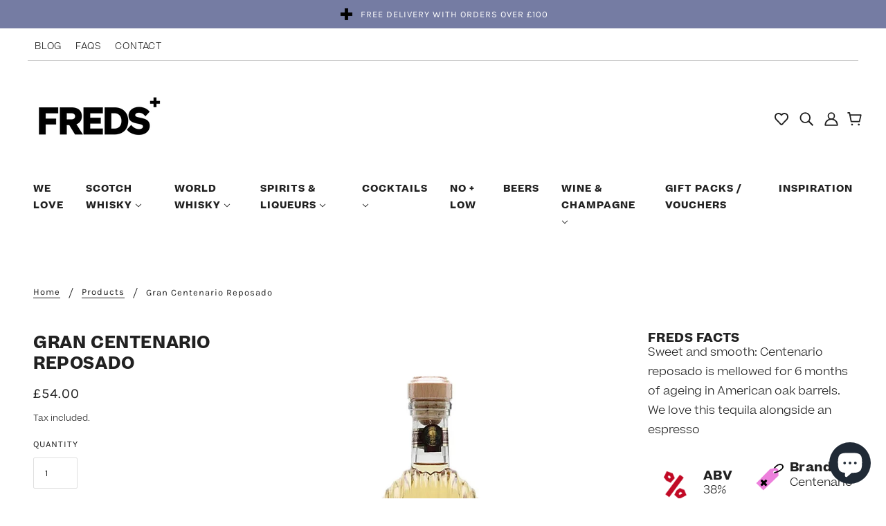

--- FILE ---
content_type: text/html; charset=utf-8
request_url: https://www.fredsdrinks.com/products/gran-centenario-reposado
body_size: 67779
content:
<!doctype html>
<html class="no-js" lang="en">
<head>
	<!-- Blockshop Theme - Version 7.0.2 by Troop Themes - https://troopthemes.com/ -->

	<meta charset="UTF-8">
	<meta http-equiv="X-UA-Compatible" content="IE=edge,chrome=1">
	<meta name="viewport" content="width=device-width, initial-scale=1.0, maximum-scale=5.0">
	
		<meta name="description" content="Sweet and smooth: Centenario reposado is mellowed for 6 months of ageing in American oak barrels. We love this tequila alongside an espresso">
	
	<meta name="google-site-verification" content="bYjnR-HVod8l2ypBmTBl4BkaZHmaLVZMFfYWxg8CrWc"/>

	<!-- Global site tag (gtag.js) - Google Ads: 10809193242 -->
	<script async src="https://www.googletagmanager.com/gtag/js?id=AW-10809193242"></script>
	<script>
      window.dataLayer = window.dataLayer || [];

      function gtag() {
          dataLayer.push(arguments);
      }

      gtag('js', new Date());

      gtag('config', 'AW-10809193242');
      gtag('config', 'G-KSD8HZ0M7Y');
	</script>

	<link rel="preconnect" href="https://cdn.shopify.com" crossorigin>
	<link rel="preconnect" href="https://fonts.shopify.com" crossorigin>
	<link rel="preconnect" href="https://monorail-edge.shopifysvc.com">

	<script
					src="https://code.jquery.com/jquery-2.2.4.min.js"
					integrity="sha256-BbhdlvQf/xTY9gja0Dq3HiwQF8LaCRTXxZKRutelT44="
					crossorigin="anonymous"></script>

	<link rel="preload" href="//www.fredsdrinks.com/cdn/shop/t/6/assets/theme--critical.css?v=36893484641253811271661266428" as="style">
	<link rel="preload" href="//www.fredsdrinks.com/cdn/shop/t/6/assets/theme--async.css?v=143757957624807327221749547312" as="style">
	<link rel="preload" href="//www.fredsdrinks.com/cdn/shop/t/6/assets/lazysizes.min.js?v=56751950883072570341649688880" as="script">
	<link rel="preload" href="//www.fredsdrinks.com/cdn/shop/t/6/assets/theme.js?v=5044089104835469891653930557" as="script">
	<link rel="preload" href="//www.fredsdrinks.com/cdn/shop/t/6/assets/sticky-navigation.js?v=30100336322000158951649688880" as="script"><link rel="canonical" href="https://www.fredsdrinks.com/products/gran-centenario-reposado">
		<link rel="shortcut icon" href="//www.fredsdrinks.com/cdn/shop/files/FREDS_PLUS_32x.jpg?v=1635413876" type="image/png">
		<link rel="apple-touch-icon" href="//www.fredsdrinks.com/cdn/shop/files/FREDS_PLUS_180x.jpg?v=1635413876">
	

	


  <meta property="og:type" content="product">
  <meta property="og:title" content="Gran Centenario Reposado">

  
    <meta property="og:image" content="http://www.fredsdrinks.com/cdn/shop/products/teqla_gra2_1200x.jpg?v=1655730164">
    <meta property="og:image:secure_url" content="https://www.fredsdrinks.com/cdn/shop/products/teqla_gra2_1200x.jpg?v=1655730164">
    <meta property="og:image:width" content="800">
    <meta property="og:image:height" content="1000">
  

  <meta
    property="og:price:amount"
    content="54.00"
  >
  <meta property="og:price:currency" content="GBP">

  <meta itemprop="url" content="https://www.fredsdrinks.com/products/gran-centenario-reposado" />
  <meta itemprop="name" content="Gran Centenario Reposado" />
  <meta itemprop="image" content="https://www.fredsdrinks.com/cdn/shop/products/teqla_gra2_1000x.jpg?v=1655730164" />
  <meta itemprop="priceCurrency" content="GBP" />
  
    <link itemprop="availability" href="https://schema.org/InStock" />
  
  
  
  <meta itemprop="price" content="54.0">





<meta property="og:url" content="https://www.fredsdrinks.com/products/gran-centenario-reposado">
<meta property="og:site_name" content="FREDS Drinks">
<meta property="og:description" content="Sweet and smooth: Centenario reposado is mellowed for 6 months of ageing in American oak barrels. We love this tequila alongside an espresso">



<meta name="twitter:card" content="summary">
<meta name="twitter:description" content="Sweet and smooth: Centenario reposado is mellowed for 6 months of ageing in American oak barrels. We love this tequila alongside an espresso">


  <meta name="twitter:title" content="Gran Centenario Reposado">

  
    <meta
      name="twitter:image"
      content="https://www.fredsdrinks.com/cdn/shop/products/teqla_gra2_480x.jpg?v=1655730164"
    >
  



	
		<title>Gran Centenario Reposado | FREDS Drinks</title>
	

	<link rel="preload" as="font" href="//www.fredsdrinks.com/cdn/fonts/jost/jost_n4.d47a1b6347ce4a4c9f437608011273009d91f2b7.woff2" type="font/woff2" crossorigin>
<link rel="preload" as="font" href="//www.fredsdrinks.com/cdn/fonts/karla/karla_n4.40497e07df527e6a50e58fb17ef1950c72f3e32c.woff2" type="font/woff2" crossorigin>
<link rel="preload" as="font" href="//www.fredsdrinks.com/cdn/fonts/karla/karla_n4.40497e07df527e6a50e58fb17ef1950c72f3e32c.woff2" type="font/woff2" crossorigin>

<style>@font-face {
  font-family: Jost;
  font-weight: 400;
  font-style: normal;
  font-display: swap;
  src: url("//www.fredsdrinks.com/cdn/fonts/jost/jost_n4.d47a1b6347ce4a4c9f437608011273009d91f2b7.woff2") format("woff2"),
       url("//www.fredsdrinks.com/cdn/fonts/jost/jost_n4.791c46290e672b3f85c3d1c651ef2efa3819eadd.woff") format("woff");
}
@font-face {
  font-family: Jost;
  font-weight: 400;
  font-style: normal;
  font-display: swap;
  src: url("//www.fredsdrinks.com/cdn/fonts/jost/jost_n4.d47a1b6347ce4a4c9f437608011273009d91f2b7.woff2") format("woff2"),
       url("//www.fredsdrinks.com/cdn/fonts/jost/jost_n4.791c46290e672b3f85c3d1c651ef2efa3819eadd.woff") format("woff");
}
@font-face {
  font-family: Karla;
  font-weight: 400;
  font-style: normal;
  font-display: swap;
  src: url("//www.fredsdrinks.com/cdn/fonts/karla/karla_n4.40497e07df527e6a50e58fb17ef1950c72f3e32c.woff2") format("woff2"),
       url("//www.fredsdrinks.com/cdn/fonts/karla/karla_n4.e9f6f9de321061073c6bfe03c28976ba8ce6ee18.woff") format("woff");
}
@font-face {
  font-family: Karla;
  font-weight: 700;
  font-style: normal;
  font-display: swap;
  src: url("//www.fredsdrinks.com/cdn/fonts/karla/karla_n7.4358a847d4875593d69cfc3f8cc0b44c17b3ed03.woff2") format("woff2"),
       url("//www.fredsdrinks.com/cdn/fonts/karla/karla_n7.96e322f6d76ce794f25fa29e55d6997c3fb656b6.woff") format("woff");
}
@font-face {
  font-family: Karla;
  font-weight: 400;
  font-style: normal;
  font-display: swap;
  src: url("//www.fredsdrinks.com/cdn/fonts/karla/karla_n4.40497e07df527e6a50e58fb17ef1950c72f3e32c.woff2") format("woff2"),
       url("//www.fredsdrinks.com/cdn/fonts/karla/karla_n4.e9f6f9de321061073c6bfe03c28976ba8ce6ee18.woff") format("woff");
}
@font-face {
  font-family: Karla;
  font-weight: 700;
  font-style: normal;
  font-display: swap;
  src: url("//www.fredsdrinks.com/cdn/fonts/karla/karla_n7.4358a847d4875593d69cfc3f8cc0b44c17b3ed03.woff2") format("woff2"),
       url("//www.fredsdrinks.com/cdn/fonts/karla/karla_n7.96e322f6d76ce794f25fa29e55d6997c3fb656b6.woff") format("woff");
}
@font-face {
  font-family: Karla;
  font-weight: 400;
  font-style: italic;
  font-display: swap;
  src: url("//www.fredsdrinks.com/cdn/fonts/karla/karla_i4.2086039c16bcc3a78a72a2f7b471e3c4a7f873a6.woff2") format("woff2"),
       url("//www.fredsdrinks.com/cdn/fonts/karla/karla_i4.7b9f59841a5960c16fa2a897a0716c8ebb183221.woff") format("woff");
}
@font-face {
  font-family: Karla;
  font-weight: 700;
  font-style: italic;
  font-display: swap;
  src: url("//www.fredsdrinks.com/cdn/fonts/karla/karla_i7.fe031cd65d6e02906286add4f6dda06afc2615f0.woff2") format("woff2"),
       url("//www.fredsdrinks.com/cdn/fonts/karla/karla_i7.816d4949fa7f7d79314595d7003eda5b44e959e3.woff") format("woff");
}
</style>

<style>
  :root {
    --font--featured-heading--size: 30px;
    --font--section-heading--size: 24px;
    --font--block-heading--size: 18px;
    --font--heading--uppercase: uppercase;
    --font--paragraph--size: 16px;

    --font--heading--family: Jost, sans-serif;
    --font--heading--weight: 400;
    --font--heading--normal-weight: 400;
    --font--heading--style: normal;

    --font--accent--family: Karla, sans-serif;
    --font--accent--weight: 400;
    --font--accent--style: normal;
    --font--accent--size: 13px;

    --font--paragraph--family: Karla, sans-serif;
    --font--paragraph--weight: 400;
    --font--paragraph--style: normal;
    --font--bolder-paragraph--weight: 700;
  }
</style>
	<style>
  :root {
    --image--popup: url('//www.fredsdrinks.com/cdn/shopifycloud/storefront/assets/no-image-2048-a2addb12_1200x.gif');

    --color--accent: #757ca3;
    --color-text: #212121;
    --color-page-bg: #ffffff;
    --color-badge-bdr: rgba(33, 33, 33, 0.05);
    --color-border: #e0e0e0;
    --color-button: #ffffff;
    --color-button-bg: #212121;
    --color--body--light: #515151;
    --color--alternative: #ffffff;
    --color-header: #212121;
    --color-header-bg: #ffffff;
    --color-header-bg--transparent: rgba(255, 255, 255, 0);
    --color-header-bg--opaque: rgba(255, 255, 255, 0.95);
    --color-menubar: #212121;
    --color-cart: #212121;
    --color--footer: #212121;
    --bg-color--footer: #757ca3;
    --color-slider-caption: #212121;
    --color-slider-caption-bg: #ffffff;
    --color-slider-button: #ffffff;
    --color-slider-button-bg: #212121;
    --color-slider-button-hover-bg: ;
    --color-slider-nav: #212121;
    --color-product-slider-bg: ;
    --color-featured-promo-bg: ;
    --color-social-feed-bg: ;
    --color-tabs-accordions: #e0e0e0;

    /* shop pay */
    --payment-terms-background-color: #ffffff;
  }
</style>
	<script>
  var theme = theme || {};
  theme.assets = theme.assets || {};
  theme.carousels = theme.carousels || {};
  theme.classes = theme.classes || {};
  theme.local_storage = theme.local_storage || {};
  theme.partials = theme.partials || {};
  theme.popup = theme.popup || {};
  theme.settings = theme.settings || {};
  theme.shop = theme.shop || {};
  theme.swatches = theme.swatches || {};
  theme.translations = theme.translations || {};
  theme.urls = theme.urls || {};

  theme.assets.swipe = '//www.fredsdrinks.com/cdn/shop/t/6/assets/swipe-listener.min.js?v=123039615894270182531639498918';
  theme.assets.masonry = '//www.fredsdrinks.com/cdn/shop/t/6/assets/masonry.min.js?v=29745213517061307851649688880';
  theme.assets.stylesheet = '//www.fredsdrinks.com/cdn/shop/t/6/assets/theme--async.css?v=143757957624807327221749547312';

  theme.local_storage.collection_view = 'blockshop_collection_view';
  theme.local_storage.recent_products = 'blockshop_recently_viewed_storage';
  theme.local_storage.popup = 'blockshop_popup_storage';

  theme.popup.enabled = false;
  theme.popup.test_mode = false;
  theme.popup.newsletter_enabled = true;
  theme.popup.social_icons_enabled = true;
  theme.popup.show_image_enabled = '' > 0 ? true : false;
  theme.popup.image_link = '';
  theme.popup.seconds_until = 3;
  theme.popup.page_content = '';
  theme.popup.days_until = '7';

  theme.settings.cart_type = 'page';
  theme.settings.hover_image_enabled = 'false' == 'true';
  theme.settings.quick_add = 'true' == 'true';

  theme.shop.money_format = "£{{amount}}";
  theme.shop.scroll_to_active_item = true;

  theme.translations.add_to_cart = 'Add to Cart';
  theme.translations.all_items_added = 'All items have been added to the cart.';
  theme.translations.newsletter_email_blank = 'Email field is blank';
  theme.translations.out_of_stock = 'Out of stock';
  theme.translations.sale = 'Sale';
  theme.translations.size_chart_label = 'Size chart';
  theme.translations.unavailable = 'Unavailable';
  theme.translations.low_in_stock = {
    one: 'Only 1 item left!',
    other: 'Only 2 items left!'
  };

  theme.urls.all_products_collection = '/collections/all';
  theme.urls.cart = '/cart';
  theme.urls.cart_add = '/cart/add';
  theme.urls.cart_change = '/cart/change';
  theme.urls.product_recommendations = '/recommendations/products';
  theme.urls.search = '/search';
  theme.urls.shop = 'https://www.fredsdrinks.com';

  
    theme.urls.root = '';
  

  




  // LazySizes
  window.lazySizesConfig = window.lazySizesConfig || {};
  window.lazySizesConfig.expand = 1200;
  window.lazySizesConfig.loadMode = 3;
  window.lazySizesConfig.ricTimeout = 50;
</script>

	<script>
      function onLoadStylesheet() {
          const link = document.querySelector(`link[href="${theme.assets.stylesheet}"]`);
          link.loaded = true;
          link.dispatchEvent(new Event('load'));
      }
	</script>
	<noscript>
		<style>
        body .layout--main-content > *,
        body .header--root,
        body .footer--root,
        body .popup-modal-close,
        body .modal--root,
        body .modal--window {
            opacity: 1;
        }
		</style>

		<link href="//www.fredsdrinks.com/cdn/shop/t/6/assets/theme--async.css?v=143757957624807327221749547312" rel="stylesheet">
	</noscript>
	<link href="//www.fredsdrinks.com/cdn/shop/t/6/assets/font-face.css?v=58497572556642785901649751992" rel="stylesheet" media="all"/>
	<link href="//www.fredsdrinks.com/cdn/shop/t/6/assets/theme--critical.css?v=36893484641253811271661266428" rel="stylesheet" media="all"/>
	<link
					href="//www.fredsdrinks.com/cdn/shop/t/6/assets/theme--async.css?v=143757957624807327221749547312"
					rel="stylesheet"
					media="print"
					onload="this.media='all';onLoadStylesheet()"
	>

	<style>

.theme-store-id-606.spf-layout-theme.spf-has-filter #gf-products {
  grid-column-gap: 32px;
  grid-row-gap: 32px;
}

.modal--window .search--results {
    display: none;
}

@media only screen and (max-width: 767px) {
  .theme-store-id-606.spf-layout-theme.spf-has-filter #gf-products {
      grid-column-gap: 16px;
      grid-row-gap: 16px;
  }
}


[data-item=nav-text],
.rte,
[data-item=paragraph],
[data-item=rte-content],
body
{
	font-family: Beatrice !important;
	font-weight: 300 !important;
	line-height: 1.75 !important;
}
h1,h2,h3,h4,h5,h6 {
	font-family: Beatrice !important;
	font-weight: 700 !important;
}

.section--slideshow .featured-content--title {
	font-family: Sohne !important;
	font-size: calc(22px + 54 * ((100vw - 320px) / 680));
	line-height: calc(1.1rem + 42 * ((100vw - 320px) / 680));
	letter-spacing: 0 !important;
    color: #000;
}
.section--slideshow .featured-content--description {
	margin-top: 20px;
}

.section--slideshow .featured-content--root[data-text-width=medium] .featured-content--text,
.section--slideshow .featured-content--root[data-text-width=large] .featured-content--text{
	max-width: none !important;
	width: 65%;
}

.section--slideshow .featured-content--root[data-image-height='2'] .featured-content--image {
	height: auto !important;
}

.section--slideshow .image--root[data-cover=true] img {
	object-fit: none;
    width: 100% !important;
    height: auto !important;
}
.section--slideshow .featured-content--root[data-image-height='2'][data-text-position=bottom-left] .featured-content--container,
.section--slideshow .featured-content--root[data-image-height='2'][data-text-position=center] .featured-content--container {
	min-height: auto !important;
}

/* Content alignment */

.section--slideshow div[data-text-position] .featured-content--text-container {
	color: #212121;
}

.section--slideshow div[data-text-position="right"] .featured-content--text-container {
	text-align: right;
}

.carousel-slide {
	height: 0;
	position: relative;
	display: block;
}

.carousel-slide .featured-content--image {
	top: 0 !important;
	left: 0 !important;
}
.carousel-slide .featured-content--text {
	position: absolute !important;
	z-index: 3;
	top: 50%;
	left: 50%;
	transform: translate(-50%, -50%);
}
.carousel--prev .icon--root {
	background: transparent !important;
	border: 0 !important;
}
.carousel--next .icon--root {
	background: transparent !important;
	border: 0 !important;
}

.icon--next div {
	height: 10px;
	width: 40px;
}

.icon--next div:first-child {
	-webkit-transform: translate3d(0,10px,0) rotate3d(0,0,1,-45deg) scale(.9);
	transform: translate3d(0,10px,0) rotate3d(0,0,1,-45deg) scale(.9);
}
.icon--next:hover div:first-child {
	-webkit-transform: translate3d(0,10px,0) rotate3d(0,0,1,	-45deg) scale(.9);
	transform: translate3d(0,10px,0) rotate3d(0,0,1,-45deg) scale(.9);
	background: #000;
}
.icon--next div:nth-child(2) {
	-webkit-transform: translate3d(0, -10px,0) rotate3d(0,0,1,45deg) scale(.9);
	transform: translate3d(0, -10px,0) rotate3d(0,0,1,45deg) scale(.9);
}
.icon--next:hover div:nth-child(2) {
	-webkit-transform: translate3d(0, -10px,0) rotate3d(0,0,1,45deg) scale(.9);
	transform: translate3d(0, -10px,0) rotate3d(0,0,1,45deg) scale(.9);
	background: #000;
}

.icon--prev div {
	height: 10px;
    width: 40px;
}
.icon--prev div:first-child {
	-webkit-transform: translate3d(0,10px,0) rotate3d(0,0,1,45deg) scale(.9);
	transform: translate3d(0,10px,0) rotate3d(0,0,1,45deg) scale(.9);
}
.icon--prev div:nth-child(2) {
	-webkit-transform: translate3d(0,-10px,0) rotate3d(0,0,1,-45deg) scale(.9);
	transform: translate3d(0,-10px,0) rotate3d(0,0,1,-45deg) scale(.9);
}
.icon--prev:hover div:first-child {
	-webkit-transform: translate3d(0,10px,0) rotate3d(0,0,1,45deg) scale(.9);
	transform: translate3d(0,10px,0) rotate3d(0,0,1,45deg) scale(.9);
    color: #000;
}
.icon--prev:hover div:nth-child(2) {
	-webkit-transform: translate3d(0,-10px,0) rotate3d(0,0,1,-45deg) scale(.9);
	transform: translate3d(0,-10px,0) rotate3d(0,0,1,-45deg) scale(.9);
	color: #000;
}

.icon--prev div:last-child {
	display:none;
}


.icon--next div:last-child {
	display: none;
}


@media(max-width: 767px) {
	.carousel-slide .featured-content--root[data-mobile-overlay=true][data-cover-image-mobile=true] .featured-content--container {
		padding-top: 0;
		padding-bottom: 0;
	}
}


/* Cocktail template */

.product-coctail .product-page--thumbs {
	display: block !important;
}

@media (min-width: 768px) {
	.product-coctail .product-page--main-content {
		grid-template-columns: minmax(50%,50%) minmax(50%,50%);
	}
	.product-coctail .product-page--description {
		grid-column: 2;
	}
	.product-coctail .product-page--media {
		grid-column-start: 1;
		grid-column-end: 2;
		text-align: left;
	}
	.product-coctail .product-page--title,
	.product-coctail .product-page--description {
		max-width: 650px
	}
}

.product-coctail .product-page--title {
	margin-bottom: 40px;
	padding-bottom: 0;
	font-size: 2rem;
}
.product-coctail .product-page--description p,
.product-coctail .product-page--description ul
{
	margin-bottom: 30px;
	padding-bottom: 0;
}
.product-coctail .product-page--description ul li {
	line-height: 1.7;
}
.product-coctail .product-media--thumb .image--container {
	padding-top: 100% !important;
}
.product-coctail .product-media--thumb .image--container img {
	object-fit: cover;
}

.product-coctail .product-page--thumbs {
	max-width: 100% !important;
	padding-top: 10px;
	padding-bottom: 10px;
}

.product-coctail .product-page--container {
	max-width: 1600px;
	margin-left: auto;
	margin-right: auto;
}

@media(min-width: 1200px) {
	.product-coctail .product-video--root {
		width: 600px;
	}
}
@media(max-width: 1199px) {
	.product-cocktail-media .image--root {
		width: 100% !important;
	}
}

.product-cocktail-media .product-video--container {
	padding-top: 100% !important;
}

.product-coctail .product-page--description ul {
	list-style: none;
	padding-left: 25px;
}
.product-coctail .product-page--description li{
	position: relative;
}
.product-coctail .product-page--description li:before {
	content: "";
	background-image: url("//www.fredsdrinks.com/cdn/shop/t/6/assets/freds-plus.png?v=178101627892754022261652812556");
	background-repeat: no-repeat;
	background-size: contain;
	width: 20px;
	height: 20px;
	background-position: center;
	position: absolute;
	top: 0;
	left: -25px;
}


/* Picky story */

.picky-bundler-container.picky-widget {
	padding-top: 0 !important;
	padding-bottom: 70px !important;
}
.picky-custom-html h2 {
	margin-bottom: 70px;
	font-family: var(--font--heading--family);
	font-weight: var(--font--heading--weight);
	font-style: var(--font--heading--style);
	text-transform: var(--font--heading--uppercase);
	font-size: var(--font--section-heading--size);
	line-height: 1.25em;
	letter-spacing: .025em;
}
div[class*="RecommendedProductCard_picky-product-title"] {
	font-weight: 700 !important;
	text-align: center !important;
	margin: 20px 0 !important;
}
div[class*="AddSelectedToCart_picky-add-selected-to-cart"] {
	margin-top: 40px !important;
}

div[class*="GridLayout_picky-vertical-product-card-orientation"] {
	column-gap: 20px !important;
}

.product-page--media {
	padding-left: 0 !important;
}</style>

	<script src="//www.fredsdrinks.com/cdn/shop/t/6/assets/lazysizes.min.js?v=56751950883072570341649688880" async="async"></script>
	<script src="//www.fredsdrinks.com/cdn/shop/t/6/assets/theme.js?v=5044089104835469891653930557" defer="defer"></script>
	<script src="//www.fredsdrinks.com/cdn/shop/t/6/assets/sticky-navigation.js?v=30100336322000158951649688880" defer="defer"></script>
	

	

	<style>.spf-filter-loading #gf-products > *:not(.spf-product--skeleton) {
          visibility: hidden;
      }</style>
	<script>
      window.sortByRelevance = false;
      window.moneyFormat = "£{{amount}}";
      window.GloboMoneyFormat = "£{{amount}}";
      window.GloboMoneyWithCurrencyFormat = "£{{amount}} GBP";
      window.filterPriceRate = 1;
      window.filterPriceAdjustment = 1;

      window.shopCurrency = "GBP";
      window.currentCurrency = "GBP";

      window.isMultiCurrency = false;
      window.assetsUrl = '//www.fredsdrinks.com/cdn/shop/t/6/assets/';
      window.filesUrl = '//www.fredsdrinks.com/cdn/shop/files/';
      var page_id = 0;
	</script>


	<script>window.performance && window.performance.mark && window.performance.mark('shopify.content_for_header.start');</script><meta name="google-site-verification" content="ItU3v5gwKpW9f6Z_N2kdkSdF0rB4DYud0lpj-76hUGY">
<meta name="facebook-domain-verification" content="q98r0bm5r6qjlg0vr61s6ozcyj42sc">
<meta id="shopify-digital-wallet" name="shopify-digital-wallet" content="/58427834561/digital_wallets/dialog">
<meta name="shopify-checkout-api-token" content="731c9dc76d415a3c6070cab08fa6cd95">
<link rel="alternate" hreflang="x-default" href="https://www.fredsdrinks.com/products/gran-centenario-reposado">
<link rel="alternate" hreflang="en" href="https://www.fredsdrinks.com/products/gran-centenario-reposado">
<link rel="alternate" hreflang="en-AR" href="https://www.fredsdrinks.com/en-ar/products/gran-centenario-reposado">
<link rel="alternate" hreflang="en-AU" href="https://www.fredsdrinks.com/en-au/products/gran-centenario-reposado">
<link rel="alternate" hreflang="en-BR" href="https://www.fredsdrinks.com/en-br/products/gran-centenario-reposado">
<link rel="alternate" hreflang="en-IL" href="https://www.fredsdrinks.com/en-il/products/gran-centenario-reposado">
<link rel="alternate" hreflang="en-JP" href="https://www.fredsdrinks.com/en-jp/products/gran-centenario-reposado">
<link rel="alternate" hreflang="en-NZ" href="https://www.fredsdrinks.com/en-nz/products/gran-centenario-reposado">
<link rel="alternate" hreflang="en-PH" href="https://www.fredsdrinks.com/en-ph/products/gran-centenario-reposado">
<link rel="alternate" hreflang="en-SG" href="https://www.fredsdrinks.com/en-sg/products/gran-centenario-reposado">
<link rel="alternate" hreflang="en-KR" href="https://www.fredsdrinks.com/en-kr/products/gran-centenario-reposado">
<link rel="alternate" hreflang="en-TW" href="https://www.fredsdrinks.com/en-tw/products/gran-centenario-reposado">
<link rel="alternate" hreflang="en-TH" href="https://www.fredsdrinks.com/en-th/products/gran-centenario-reposado">
<link rel="alternate" type="application/json+oembed" href="https://www.fredsdrinks.com/products/gran-centenario-reposado.oembed">
<script async="async" src="/checkouts/internal/preloads.js?locale=en-GB"></script>
<link rel="preconnect" href="https://shop.app" crossorigin="anonymous">
<script async="async" src="https://shop.app/checkouts/internal/preloads.js?locale=en-GB&shop_id=58427834561" crossorigin="anonymous"></script>
<script id="apple-pay-shop-capabilities" type="application/json">{"shopId":58427834561,"countryCode":"GB","currencyCode":"GBP","merchantCapabilities":["supports3DS"],"merchantId":"gid:\/\/shopify\/Shop\/58427834561","merchantName":"FREDS Drinks","requiredBillingContactFields":["postalAddress","email"],"requiredShippingContactFields":["postalAddress","email"],"shippingType":"shipping","supportedNetworks":["visa","maestro","masterCard","amex","discover","elo"],"total":{"type":"pending","label":"FREDS Drinks","amount":"1.00"},"shopifyPaymentsEnabled":true,"supportsSubscriptions":true}</script>
<script id="shopify-features" type="application/json">{"accessToken":"731c9dc76d415a3c6070cab08fa6cd95","betas":["rich-media-storefront-analytics"],"domain":"www.fredsdrinks.com","predictiveSearch":true,"shopId":58427834561,"locale":"en"}</script>
<script>var Shopify = Shopify || {};
Shopify.shop = "freds-whisky-ltd.myshopify.com";
Shopify.locale = "en";
Shopify.currency = {"active":"GBP","rate":"1.0"};
Shopify.country = "GB";
Shopify.theme = {"name":"freds-whisky-ltd\/main","id":129577681126,"schema_name":"Blockshop","schema_version":"7.0.2","theme_store_id":null,"role":"main"};
Shopify.theme.handle = "null";
Shopify.theme.style = {"id":null,"handle":null};
Shopify.cdnHost = "www.fredsdrinks.com/cdn";
Shopify.routes = Shopify.routes || {};
Shopify.routes.root = "/";</script>
<script type="module">!function(o){(o.Shopify=o.Shopify||{}).modules=!0}(window);</script>
<script>!function(o){function n(){var o=[];function n(){o.push(Array.prototype.slice.apply(arguments))}return n.q=o,n}var t=o.Shopify=o.Shopify||{};t.loadFeatures=n(),t.autoloadFeatures=n()}(window);</script>
<script>
  window.ShopifyPay = window.ShopifyPay || {};
  window.ShopifyPay.apiHost = "shop.app\/pay";
  window.ShopifyPay.redirectState = null;
</script>
<script id="shop-js-analytics" type="application/json">{"pageType":"product"}</script>
<script defer="defer" async type="module" src="//www.fredsdrinks.com/cdn/shopifycloud/shop-js/modules/v2/client.init-shop-cart-sync_BT-GjEfc.en.esm.js"></script>
<script defer="defer" async type="module" src="//www.fredsdrinks.com/cdn/shopifycloud/shop-js/modules/v2/chunk.common_D58fp_Oc.esm.js"></script>
<script defer="defer" async type="module" src="//www.fredsdrinks.com/cdn/shopifycloud/shop-js/modules/v2/chunk.modal_xMitdFEc.esm.js"></script>
<script type="module">
  await import("//www.fredsdrinks.com/cdn/shopifycloud/shop-js/modules/v2/client.init-shop-cart-sync_BT-GjEfc.en.esm.js");
await import("//www.fredsdrinks.com/cdn/shopifycloud/shop-js/modules/v2/chunk.common_D58fp_Oc.esm.js");
await import("//www.fredsdrinks.com/cdn/shopifycloud/shop-js/modules/v2/chunk.modal_xMitdFEc.esm.js");

  window.Shopify.SignInWithShop?.initShopCartSync?.({"fedCMEnabled":true,"windoidEnabled":true});

</script>
<script>
  window.Shopify = window.Shopify || {};
  if (!window.Shopify.featureAssets) window.Shopify.featureAssets = {};
  window.Shopify.featureAssets['shop-js'] = {"shop-cart-sync":["modules/v2/client.shop-cart-sync_DZOKe7Ll.en.esm.js","modules/v2/chunk.common_D58fp_Oc.esm.js","modules/v2/chunk.modal_xMitdFEc.esm.js"],"init-fed-cm":["modules/v2/client.init-fed-cm_B6oLuCjv.en.esm.js","modules/v2/chunk.common_D58fp_Oc.esm.js","modules/v2/chunk.modal_xMitdFEc.esm.js"],"shop-cash-offers":["modules/v2/client.shop-cash-offers_D2sdYoxE.en.esm.js","modules/v2/chunk.common_D58fp_Oc.esm.js","modules/v2/chunk.modal_xMitdFEc.esm.js"],"shop-login-button":["modules/v2/client.shop-login-button_QeVjl5Y3.en.esm.js","modules/v2/chunk.common_D58fp_Oc.esm.js","modules/v2/chunk.modal_xMitdFEc.esm.js"],"pay-button":["modules/v2/client.pay-button_DXTOsIq6.en.esm.js","modules/v2/chunk.common_D58fp_Oc.esm.js","modules/v2/chunk.modal_xMitdFEc.esm.js"],"shop-button":["modules/v2/client.shop-button_DQZHx9pm.en.esm.js","modules/v2/chunk.common_D58fp_Oc.esm.js","modules/v2/chunk.modal_xMitdFEc.esm.js"],"avatar":["modules/v2/client.avatar_BTnouDA3.en.esm.js"],"init-windoid":["modules/v2/client.init-windoid_CR1B-cfM.en.esm.js","modules/v2/chunk.common_D58fp_Oc.esm.js","modules/v2/chunk.modal_xMitdFEc.esm.js"],"init-shop-for-new-customer-accounts":["modules/v2/client.init-shop-for-new-customer-accounts_C_vY_xzh.en.esm.js","modules/v2/client.shop-login-button_QeVjl5Y3.en.esm.js","modules/v2/chunk.common_D58fp_Oc.esm.js","modules/v2/chunk.modal_xMitdFEc.esm.js"],"init-shop-email-lookup-coordinator":["modules/v2/client.init-shop-email-lookup-coordinator_BI7n9ZSv.en.esm.js","modules/v2/chunk.common_D58fp_Oc.esm.js","modules/v2/chunk.modal_xMitdFEc.esm.js"],"init-shop-cart-sync":["modules/v2/client.init-shop-cart-sync_BT-GjEfc.en.esm.js","modules/v2/chunk.common_D58fp_Oc.esm.js","modules/v2/chunk.modal_xMitdFEc.esm.js"],"shop-toast-manager":["modules/v2/client.shop-toast-manager_DiYdP3xc.en.esm.js","modules/v2/chunk.common_D58fp_Oc.esm.js","modules/v2/chunk.modal_xMitdFEc.esm.js"],"init-customer-accounts":["modules/v2/client.init-customer-accounts_D9ZNqS-Q.en.esm.js","modules/v2/client.shop-login-button_QeVjl5Y3.en.esm.js","modules/v2/chunk.common_D58fp_Oc.esm.js","modules/v2/chunk.modal_xMitdFEc.esm.js"],"init-customer-accounts-sign-up":["modules/v2/client.init-customer-accounts-sign-up_iGw4briv.en.esm.js","modules/v2/client.shop-login-button_QeVjl5Y3.en.esm.js","modules/v2/chunk.common_D58fp_Oc.esm.js","modules/v2/chunk.modal_xMitdFEc.esm.js"],"shop-follow-button":["modules/v2/client.shop-follow-button_CqMgW2wH.en.esm.js","modules/v2/chunk.common_D58fp_Oc.esm.js","modules/v2/chunk.modal_xMitdFEc.esm.js"],"checkout-modal":["modules/v2/client.checkout-modal_xHeaAweL.en.esm.js","modules/v2/chunk.common_D58fp_Oc.esm.js","modules/v2/chunk.modal_xMitdFEc.esm.js"],"shop-login":["modules/v2/client.shop-login_D91U-Q7h.en.esm.js","modules/v2/chunk.common_D58fp_Oc.esm.js","modules/v2/chunk.modal_xMitdFEc.esm.js"],"lead-capture":["modules/v2/client.lead-capture_BJmE1dJe.en.esm.js","modules/v2/chunk.common_D58fp_Oc.esm.js","modules/v2/chunk.modal_xMitdFEc.esm.js"],"payment-terms":["modules/v2/client.payment-terms_Ci9AEqFq.en.esm.js","modules/v2/chunk.common_D58fp_Oc.esm.js","modules/v2/chunk.modal_xMitdFEc.esm.js"]};
</script>
<script>(function() {
  var isLoaded = false;
  function asyncLoad() {
    if (isLoaded) return;
    isLoaded = true;
    var urls = ["https:\/\/cdn.shopify.com\/s\/files\/1\/0584\/2783\/4561\/t\/3\/assets\/globo.filter.init.js?shop=freds-whisky-ltd.myshopify.com","https:\/\/instafeed.nfcube.com\/cdn\/37d1ec9701c32074679c6d8facf84d55.js?shop=freds-whisky-ltd.myshopify.com","\/\/cdn.shopify.com\/proxy\/0384bd491f6799814a8b9ff370bf064018943c9b33cf68c6b129617c254bfd84\/s.pandect.es\/scripts\/pandectes-core.js?shop=freds-whisky-ltd.myshopify.com\u0026sp-cache-control=cHVibGljLCBtYXgtYWdlPTkwMA","https:\/\/cdn.pickystory.com\/widget\/static\/js\/noop.js?shop=freds-whisky-ltd.myshopify.com","https:\/\/av-northern-apps.com\/js\/agecheckerplus_mG35tH2eGxRu7PQW.js?shop=freds-whisky-ltd.myshopify.com","https:\/\/cdn.hextom.com\/js\/ultimatesalesboost.js?shop=freds-whisky-ltd.myshopify.com"];
    for (var i = 0; i < urls.length; i++) {
      var s = document.createElement('script');
      s.type = 'text/javascript';
      s.async = true;
      s.src = urls[i];
      var x = document.getElementsByTagName('script')[0];
      x.parentNode.insertBefore(s, x);
    }
  };
  if(window.attachEvent) {
    window.attachEvent('onload', asyncLoad);
  } else {
    window.addEventListener('load', asyncLoad, false);
  }
})();</script>
<script id="__st">var __st={"a":58427834561,"offset":0,"reqid":"980c5217-4e11-4892-b184-ff1d201bdafa-1769114821","pageurl":"www.fredsdrinks.com\/products\/gran-centenario-reposado","u":"1f817fd1b807","p":"product","rtyp":"product","rid":7829634253030};</script>
<script>window.ShopifyPaypalV4VisibilityTracking = true;</script>
<script id="captcha-bootstrap">!function(){'use strict';const t='contact',e='account',n='new_comment',o=[[t,t],['blogs',n],['comments',n],[t,'customer']],c=[[e,'customer_login'],[e,'guest_login'],[e,'recover_customer_password'],[e,'create_customer']],r=t=>t.map((([t,e])=>`form[action*='/${t}']:not([data-nocaptcha='true']) input[name='form_type'][value='${e}']`)).join(','),a=t=>()=>t?[...document.querySelectorAll(t)].map((t=>t.form)):[];function s(){const t=[...o],e=r(t);return a(e)}const i='password',u='form_key',d=['recaptcha-v3-token','g-recaptcha-response','h-captcha-response',i],f=()=>{try{return window.sessionStorage}catch{return}},m='__shopify_v',_=t=>t.elements[u];function p(t,e,n=!1){try{const o=window.sessionStorage,c=JSON.parse(o.getItem(e)),{data:r}=function(t){const{data:e,action:n}=t;return t[m]||n?{data:e,action:n}:{data:t,action:n}}(c);for(const[e,n]of Object.entries(r))t.elements[e]&&(t.elements[e].value=n);n&&o.removeItem(e)}catch(o){console.error('form repopulation failed',{error:o})}}const l='form_type',E='cptcha';function T(t){t.dataset[E]=!0}const w=window,h=w.document,L='Shopify',v='ce_forms',y='captcha';let A=!1;((t,e)=>{const n=(g='f06e6c50-85a8-45c8-87d0-21a2b65856fe',I='https://cdn.shopify.com/shopifycloud/storefront-forms-hcaptcha/ce_storefront_forms_captcha_hcaptcha.v1.5.2.iife.js',D={infoText:'Protected by hCaptcha',privacyText:'Privacy',termsText:'Terms'},(t,e,n)=>{const o=w[L][v],c=o.bindForm;if(c)return c(t,g,e,D).then(n);var r;o.q.push([[t,g,e,D],n]),r=I,A||(h.body.append(Object.assign(h.createElement('script'),{id:'captcha-provider',async:!0,src:r})),A=!0)});var g,I,D;w[L]=w[L]||{},w[L][v]=w[L][v]||{},w[L][v].q=[],w[L][y]=w[L][y]||{},w[L][y].protect=function(t,e){n(t,void 0,e),T(t)},Object.freeze(w[L][y]),function(t,e,n,w,h,L){const[v,y,A,g]=function(t,e,n){const i=e?o:[],u=t?c:[],d=[...i,...u],f=r(d),m=r(i),_=r(d.filter((([t,e])=>n.includes(e))));return[a(f),a(m),a(_),s()]}(w,h,L),I=t=>{const e=t.target;return e instanceof HTMLFormElement?e:e&&e.form},D=t=>v().includes(t);t.addEventListener('submit',(t=>{const e=I(t);if(!e)return;const n=D(e)&&!e.dataset.hcaptchaBound&&!e.dataset.recaptchaBound,o=_(e),c=g().includes(e)&&(!o||!o.value);(n||c)&&t.preventDefault(),c&&!n&&(function(t){try{if(!f())return;!function(t){const e=f();if(!e)return;const n=_(t);if(!n)return;const o=n.value;o&&e.removeItem(o)}(t);const e=Array.from(Array(32),(()=>Math.random().toString(36)[2])).join('');!function(t,e){_(t)||t.append(Object.assign(document.createElement('input'),{type:'hidden',name:u})),t.elements[u].value=e}(t,e),function(t,e){const n=f();if(!n)return;const o=[...t.querySelectorAll(`input[type='${i}']`)].map((({name:t})=>t)),c=[...d,...o],r={};for(const[a,s]of new FormData(t).entries())c.includes(a)||(r[a]=s);n.setItem(e,JSON.stringify({[m]:1,action:t.action,data:r}))}(t,e)}catch(e){console.error('failed to persist form',e)}}(e),e.submit())}));const S=(t,e)=>{t&&!t.dataset[E]&&(n(t,e.some((e=>e===t))),T(t))};for(const o of['focusin','change'])t.addEventListener(o,(t=>{const e=I(t);D(e)&&S(e,y())}));const B=e.get('form_key'),M=e.get(l),P=B&&M;t.addEventListener('DOMContentLoaded',(()=>{const t=y();if(P)for(const e of t)e.elements[l].value===M&&p(e,B);[...new Set([...A(),...v().filter((t=>'true'===t.dataset.shopifyCaptcha))])].forEach((e=>S(e,t)))}))}(h,new URLSearchParams(w.location.search),n,t,e,['guest_login'])})(!0,!0)}();</script>
<script integrity="sha256-4kQ18oKyAcykRKYeNunJcIwy7WH5gtpwJnB7kiuLZ1E=" data-source-attribution="shopify.loadfeatures" defer="defer" src="//www.fredsdrinks.com/cdn/shopifycloud/storefront/assets/storefront/load_feature-a0a9edcb.js" crossorigin="anonymous"></script>
<script crossorigin="anonymous" defer="defer" src="//www.fredsdrinks.com/cdn/shopifycloud/storefront/assets/shopify_pay/storefront-65b4c6d7.js?v=20250812"></script>
<script data-source-attribution="shopify.dynamic_checkout.dynamic.init">var Shopify=Shopify||{};Shopify.PaymentButton=Shopify.PaymentButton||{isStorefrontPortableWallets:!0,init:function(){window.Shopify.PaymentButton.init=function(){};var t=document.createElement("script");t.src="https://www.fredsdrinks.com/cdn/shopifycloud/portable-wallets/latest/portable-wallets.en.js",t.type="module",document.head.appendChild(t)}};
</script>
<script data-source-attribution="shopify.dynamic_checkout.buyer_consent">
  function portableWalletsHideBuyerConsent(e){var t=document.getElementById("shopify-buyer-consent"),n=document.getElementById("shopify-subscription-policy-button");t&&n&&(t.classList.add("hidden"),t.setAttribute("aria-hidden","true"),n.removeEventListener("click",e))}function portableWalletsShowBuyerConsent(e){var t=document.getElementById("shopify-buyer-consent"),n=document.getElementById("shopify-subscription-policy-button");t&&n&&(t.classList.remove("hidden"),t.removeAttribute("aria-hidden"),n.addEventListener("click",e))}window.Shopify?.PaymentButton&&(window.Shopify.PaymentButton.hideBuyerConsent=portableWalletsHideBuyerConsent,window.Shopify.PaymentButton.showBuyerConsent=portableWalletsShowBuyerConsent);
</script>
<script>
  function portableWalletsCleanup(e){e&&e.src&&console.error("Failed to load portable wallets script "+e.src);var t=document.querySelectorAll("shopify-accelerated-checkout .shopify-payment-button__skeleton, shopify-accelerated-checkout-cart .wallet-cart-button__skeleton"),e=document.getElementById("shopify-buyer-consent");for(let e=0;e<t.length;e++)t[e].remove();e&&e.remove()}function portableWalletsNotLoadedAsModule(e){e instanceof ErrorEvent&&"string"==typeof e.message&&e.message.includes("import.meta")&&"string"==typeof e.filename&&e.filename.includes("portable-wallets")&&(window.removeEventListener("error",portableWalletsNotLoadedAsModule),window.Shopify.PaymentButton.failedToLoad=e,"loading"===document.readyState?document.addEventListener("DOMContentLoaded",window.Shopify.PaymentButton.init):window.Shopify.PaymentButton.init())}window.addEventListener("error",portableWalletsNotLoadedAsModule);
</script>

<script type="module" src="https://www.fredsdrinks.com/cdn/shopifycloud/portable-wallets/latest/portable-wallets.en.js" onError="portableWalletsCleanup(this)" crossorigin="anonymous"></script>
<script nomodule>
  document.addEventListener("DOMContentLoaded", portableWalletsCleanup);
</script>

<link id="shopify-accelerated-checkout-styles" rel="stylesheet" media="screen" href="https://www.fredsdrinks.com/cdn/shopifycloud/portable-wallets/latest/accelerated-checkout-backwards-compat.css" crossorigin="anonymous">
<style id="shopify-accelerated-checkout-cart">
        #shopify-buyer-consent {
  margin-top: 1em;
  display: inline-block;
  width: 100%;
}

#shopify-buyer-consent.hidden {
  display: none;
}

#shopify-subscription-policy-button {
  background: none;
  border: none;
  padding: 0;
  text-decoration: underline;
  font-size: inherit;
  cursor: pointer;
}

#shopify-subscription-policy-button::before {
  box-shadow: none;
}

      </style>

<script>window.performance && window.performance.mark && window.performance.mark('shopify.content_for_header.end');</script>

	<script class="notranslate" translate=no type="application/json" id="gift-wrap-product-json">{"id":6987408605377,"title":"Gift Wrapping","handle":"gift-wrapping","description":"\u003cp\u003eGift wrapping\u003c\/p\u003e","published_at":"2021-10-20T16:25:54+01:00","created_at":"2021-10-20T13:39:37+01:00","vendor":"FREDS Drinks","type":"Service","tags":[],"price":500,"price_min":500,"price_max":500,"available":true,"price_varies":false,"compare_at_price":null,"compare_at_price_min":0,"compare_at_price_max":0,"compare_at_price_varies":false,"variants":[{"id":40917102919873,"title":"Default Title","option1":"Default Title","option2":null,"option3":null,"sku":"GIF0569","requires_shipping":true,"taxable":true,"featured_image":null,"available":true,"name":"Gift Wrapping","public_title":null,"options":["Default Title"],"price":500,"weight":0,"compare_at_price":null,"inventory_management":null,"barcode":"","requires_selling_plan":false,"selling_plan_allocations":[]}],"images":["\/\/www.fredsdrinks.com\/cdn\/shop\/products\/giftwrap-icon.png?v=1636111825"],"featured_image":"\/\/www.fredsdrinks.com\/cdn\/shop\/products\/giftwrap-icon.png?v=1636111825","options":["Title"],"media":[{"alt":null,"id":26785853833446,"position":1,"preview_image":{"aspect_ratio":1.0,"height":1024,"width":1024,"src":"\/\/www.fredsdrinks.com\/cdn\/shop\/products\/giftwrap-icon.png?v=1636111825"},"aspect_ratio":1.0,"height":1024,"media_type":"image","src":"\/\/www.fredsdrinks.com\/cdn\/shop\/products\/giftwrap-icon.png?v=1636111825","width":1024}],"requires_selling_plan":false,"selling_plan_groups":[],"content":"\u003cp\u003eGift wrapping\u003c\/p\u003e"}</script>

	<link href="https://cdn.jsdelivr.net/npm/sweetalert2@11.1.9/dist/sweetalert2.min.css" rel="stylesheet" media="all"/>
	<script src="https://cdn.jsdelivr.net/npm/sweetalert2@11.1.9/dist/sweetalert2.all.min.js" async="async"></script>

<!-- BEGIN app block: shopify://apps/klaviyo-email-marketing-sms/blocks/klaviyo-onsite-embed/2632fe16-c075-4321-a88b-50b567f42507 -->












  <script async src="https://static.klaviyo.com/onsite/js/UKsUi6/klaviyo.js?company_id=UKsUi6"></script>
  <script>!function(){if(!window.klaviyo){window._klOnsite=window._klOnsite||[];try{window.klaviyo=new Proxy({},{get:function(n,i){return"push"===i?function(){var n;(n=window._klOnsite).push.apply(n,arguments)}:function(){for(var n=arguments.length,o=new Array(n),w=0;w<n;w++)o[w]=arguments[w];var t="function"==typeof o[o.length-1]?o.pop():void 0,e=new Promise((function(n){window._klOnsite.push([i].concat(o,[function(i){t&&t(i),n(i)}]))}));return e}}})}catch(n){window.klaviyo=window.klaviyo||[],window.klaviyo.push=function(){var n;(n=window._klOnsite).push.apply(n,arguments)}}}}();</script>

  
    <script id="viewed_product">
      if (item == null) {
        var _learnq = _learnq || [];

        var MetafieldReviews = null
        var MetafieldYotpoRating = null
        var MetafieldYotpoCount = null
        var MetafieldLooxRating = null
        var MetafieldLooxCount = null
        var okendoProduct = null
        var okendoProductReviewCount = null
        var okendoProductReviewAverageValue = null
        try {
          // The following fields are used for Customer Hub recently viewed in order to add reviews.
          // This information is not part of __kla_viewed. Instead, it is part of __kla_viewed_reviewed_items
          MetafieldReviews = {};
          MetafieldYotpoRating = null
          MetafieldYotpoCount = null
          MetafieldLooxRating = null
          MetafieldLooxCount = null

          okendoProduct = null
          // If the okendo metafield is not legacy, it will error, which then requires the new json formatted data
          if (okendoProduct && 'error' in okendoProduct) {
            okendoProduct = null
          }
          okendoProductReviewCount = okendoProduct ? okendoProduct.reviewCount : null
          okendoProductReviewAverageValue = okendoProduct ? okendoProduct.reviewAverageValue : null
        } catch (error) {
          console.error('Error in Klaviyo onsite reviews tracking:', error);
        }

        var item = {
          Name: "Gran Centenario Reposado",
          ProductID: 7829634253030,
          Categories: ["Reposado","Spirits \u0026 Liquers","Tequila"],
          ImageURL: "https://www.fredsdrinks.com/cdn/shop/products/teqla_gra2_grande.jpg?v=1655730164",
          URL: "https://www.fredsdrinks.com/products/gran-centenario-reposado",
          Brand: "Proximo",
          Price: "£54.00",
          Value: "54.00",
          CompareAtPrice: "£0.00"
        };
        _learnq.push(['track', 'Viewed Product', item]);
        _learnq.push(['trackViewedItem', {
          Title: item.Name,
          ItemId: item.ProductID,
          Categories: item.Categories,
          ImageUrl: item.ImageURL,
          Url: item.URL,
          Metadata: {
            Brand: item.Brand,
            Price: item.Price,
            Value: item.Value,
            CompareAtPrice: item.CompareAtPrice
          },
          metafields:{
            reviews: MetafieldReviews,
            yotpo:{
              rating: MetafieldYotpoRating,
              count: MetafieldYotpoCount,
            },
            loox:{
              rating: MetafieldLooxRating,
              count: MetafieldLooxCount,
            },
            okendo: {
              rating: okendoProductReviewAverageValue,
              count: okendoProductReviewCount,
            }
          }
        }]);
      }
    </script>
  




  <script>
    window.klaviyoReviewsProductDesignMode = false
  </script>







<!-- END app block --><!-- BEGIN app block: shopify://apps/judge-me-reviews/blocks/judgeme_core/61ccd3b1-a9f2-4160-9fe9-4fec8413e5d8 --><!-- Start of Judge.me Core -->






<link rel="dns-prefetch" href="https://cdnwidget.judge.me">
<link rel="dns-prefetch" href="https://cdn.judge.me">
<link rel="dns-prefetch" href="https://cdn1.judge.me">
<link rel="dns-prefetch" href="https://api.judge.me">

<script data-cfasync='false' class='jdgm-settings-script'>window.jdgmSettings={"pagination":5,"disable_web_reviews":false,"badge_no_review_text":"No reviews","badge_n_reviews_text":"{{ n }} review/reviews","hide_badge_preview_if_no_reviews":true,"badge_hide_text":false,"enforce_center_preview_badge":false,"widget_title":"Customer Reviews","widget_open_form_text":"Write a review","widget_close_form_text":"Cancel review","widget_refresh_page_text":"Refresh page","widget_summary_text":"Based on {{ number_of_reviews }} review/reviews","widget_no_review_text":"Be the first to write a review","widget_name_field_text":"Display name","widget_verified_name_field_text":"Verified Name (public)","widget_name_placeholder_text":"Display name","widget_required_field_error_text":"This field is required.","widget_email_field_text":"Email address","widget_verified_email_field_text":"Verified Email (private, can not be edited)","widget_email_placeholder_text":"Your email address","widget_email_field_error_text":"Please enter a valid email address.","widget_rating_field_text":"Rating","widget_review_title_field_text":"Review Title","widget_review_title_placeholder_text":"Give your review a title","widget_review_body_field_text":"Review content","widget_review_body_placeholder_text":"Start writing here...","widget_pictures_field_text":"Picture/Video (optional)","widget_submit_review_text":"Submit Review","widget_submit_verified_review_text":"Submit Verified Review","widget_submit_success_msg_with_auto_publish":"Thank you! Please refresh the page in a few moments to see your review. You can remove or edit your review by logging into \u003ca href='https://judge.me/login' target='_blank' rel='nofollow noopener'\u003eJudge.me\u003c/a\u003e","widget_submit_success_msg_no_auto_publish":"Thank you! Your review will be published as soon as it is approved by the shop admin. You can remove or edit your review by logging into \u003ca href='https://judge.me/login' target='_blank' rel='nofollow noopener'\u003eJudge.me\u003c/a\u003e","widget_show_default_reviews_out_of_total_text":"Showing {{ n_reviews_shown }} out of {{ n_reviews }} reviews.","widget_show_all_link_text":"Show all","widget_show_less_link_text":"Show less","widget_author_said_text":"{{ reviewer_name }} said:","widget_days_text":"{{ n }} days ago","widget_weeks_text":"{{ n }} week/weeks ago","widget_months_text":"{{ n }} month/months ago","widget_years_text":"{{ n }} year/years ago","widget_yesterday_text":"Yesterday","widget_today_text":"Today","widget_replied_text":"\u003e\u003e {{ shop_name }} replied:","widget_read_more_text":"Read more","widget_reviewer_name_as_initial":"","widget_rating_filter_color":"#fbcd0a","widget_rating_filter_see_all_text":"See all reviews","widget_sorting_most_recent_text":"Most Recent","widget_sorting_highest_rating_text":"Highest Rating","widget_sorting_lowest_rating_text":"Lowest Rating","widget_sorting_with_pictures_text":"Only Pictures","widget_sorting_most_helpful_text":"Most Helpful","widget_open_question_form_text":"Ask a question","widget_reviews_subtab_text":"Reviews","widget_questions_subtab_text":"Questions","widget_question_label_text":"Question","widget_answer_label_text":"Answer","widget_question_placeholder_text":"Write your question here","widget_submit_question_text":"Submit Question","widget_question_submit_success_text":"Thank you for your question! We will notify you once it gets answered.","verified_badge_text":"Verified","verified_badge_bg_color":"","verified_badge_text_color":"","verified_badge_placement":"left-of-reviewer-name","widget_review_max_height":"","widget_hide_border":false,"widget_social_share":false,"widget_thumb":false,"widget_review_location_show":false,"widget_location_format":"","all_reviews_include_out_of_store_products":true,"all_reviews_out_of_store_text":"(out of store)","all_reviews_pagination":100,"all_reviews_product_name_prefix_text":"about","enable_review_pictures":true,"enable_question_anwser":false,"widget_theme":"default","review_date_format":"dd/mm/yyyy","default_sort_method":"most-recent","widget_product_reviews_subtab_text":"Product Reviews","widget_shop_reviews_subtab_text":"Shop Reviews","widget_other_products_reviews_text":"Reviews for other products","widget_store_reviews_subtab_text":"Store reviews","widget_no_store_reviews_text":"This store hasn't received any reviews yet","widget_web_restriction_product_reviews_text":"This product hasn't received any reviews yet","widget_no_items_text":"No items found","widget_show_more_text":"Show more","widget_write_a_store_review_text":"Write a Store Review","widget_other_languages_heading":"Reviews in Other Languages","widget_translate_review_text":"Translate review to {{ language }}","widget_translating_review_text":"Translating...","widget_show_original_translation_text":"Show original ({{ language }})","widget_translate_review_failed_text":"Review couldn't be translated.","widget_translate_review_retry_text":"Retry","widget_translate_review_try_again_later_text":"Try again later","show_product_url_for_grouped_product":false,"widget_sorting_pictures_first_text":"Pictures First","show_pictures_on_all_rev_page_mobile":false,"show_pictures_on_all_rev_page_desktop":false,"floating_tab_hide_mobile_install_preference":false,"floating_tab_button_name":"★ Reviews","floating_tab_title":"Let customers speak for us","floating_tab_button_color":"","floating_tab_button_background_color":"","floating_tab_url":"","floating_tab_url_enabled":false,"floating_tab_tab_style":"text","all_reviews_text_badge_text":"Customers rate us {{ shop.metafields.judgeme.all_reviews_rating | round: 1 }}/5 based on {{ shop.metafields.judgeme.all_reviews_count }} reviews.","all_reviews_text_badge_text_branded_style":"{{ shop.metafields.judgeme.all_reviews_rating | round: 1 }} out of 5 stars based on {{ shop.metafields.judgeme.all_reviews_count }} reviews","is_all_reviews_text_badge_a_link":false,"show_stars_for_all_reviews_text_badge":false,"all_reviews_text_badge_url":"","all_reviews_text_style":"branded","all_reviews_text_color_style":"judgeme_brand_color","all_reviews_text_color":"#108474","all_reviews_text_show_jm_brand":true,"featured_carousel_show_header":true,"featured_carousel_title":"Let customers speak for us","testimonials_carousel_title":"Customers are saying","videos_carousel_title":"Real customer stories","cards_carousel_title":"Customers are saying","featured_carousel_count_text":"from {{ n }} reviews","featured_carousel_add_link_to_all_reviews_page":false,"featured_carousel_url":"","featured_carousel_show_images":true,"featured_carousel_autoslide_interval":5,"featured_carousel_arrows_on_the_sides":false,"featured_carousel_height":250,"featured_carousel_width":80,"featured_carousel_image_size":0,"featured_carousel_image_height":250,"featured_carousel_arrow_color":"#eeeeee","verified_count_badge_style":"branded","verified_count_badge_orientation":"horizontal","verified_count_badge_color_style":"judgeme_brand_color","verified_count_badge_color":"#108474","is_verified_count_badge_a_link":false,"verified_count_badge_url":"","verified_count_badge_show_jm_brand":true,"widget_rating_preset_default":5,"widget_first_sub_tab":"product-reviews","widget_show_histogram":true,"widget_histogram_use_custom_color":false,"widget_pagination_use_custom_color":false,"widget_star_use_custom_color":false,"widget_verified_badge_use_custom_color":false,"widget_write_review_use_custom_color":false,"picture_reminder_submit_button":"Upload Pictures","enable_review_videos":false,"mute_video_by_default":false,"widget_sorting_videos_first_text":"Videos First","widget_review_pending_text":"Pending","featured_carousel_items_for_large_screen":3,"social_share_options_order":"Facebook,Twitter","remove_microdata_snippet":false,"disable_json_ld":false,"enable_json_ld_products":false,"preview_badge_show_question_text":false,"preview_badge_no_question_text":"No questions","preview_badge_n_question_text":"{{ number_of_questions }} question/questions","qa_badge_show_icon":false,"qa_badge_position":"same-row","remove_judgeme_branding":false,"widget_add_search_bar":false,"widget_search_bar_placeholder":"Search","widget_sorting_verified_only_text":"Verified only","featured_carousel_theme":"default","featured_carousel_show_rating":true,"featured_carousel_show_title":true,"featured_carousel_show_body":true,"featured_carousel_show_date":false,"featured_carousel_show_reviewer":true,"featured_carousel_show_product":false,"featured_carousel_header_background_color":"#108474","featured_carousel_header_text_color":"#ffffff","featured_carousel_name_product_separator":"reviewed","featured_carousel_full_star_background":"#108474","featured_carousel_empty_star_background":"#dadada","featured_carousel_vertical_theme_background":"#f9fafb","featured_carousel_verified_badge_enable":true,"featured_carousel_verified_badge_color":"#108474","featured_carousel_border_style":"round","featured_carousel_review_line_length_limit":3,"featured_carousel_more_reviews_button_text":"Read more reviews","featured_carousel_view_product_button_text":"View product","all_reviews_page_load_reviews_on":"scroll","all_reviews_page_load_more_text":"Load More Reviews","disable_fb_tab_reviews":false,"enable_ajax_cdn_cache":false,"widget_advanced_speed_features":5,"widget_public_name_text":"displayed publicly like","default_reviewer_name":"John Smith","default_reviewer_name_has_non_latin":true,"widget_reviewer_anonymous":"Anonymous","medals_widget_title":"Judge.me Review Medals","medals_widget_background_color":"#f9fafb","medals_widget_position":"footer_all_pages","medals_widget_border_color":"#f9fafb","medals_widget_verified_text_position":"left","medals_widget_use_monochromatic_version":false,"medals_widget_elements_color":"#108474","show_reviewer_avatar":true,"widget_invalid_yt_video_url_error_text":"Not a YouTube video URL","widget_max_length_field_error_text":"Please enter no more than {0} characters.","widget_show_country_flag":false,"widget_show_collected_via_shop_app":true,"widget_verified_by_shop_badge_style":"light","widget_verified_by_shop_text":"Verified by Shop","widget_show_photo_gallery":false,"widget_load_with_code_splitting":true,"widget_ugc_install_preference":false,"widget_ugc_title":"Made by us, Shared by you","widget_ugc_subtitle":"Tag us to see your picture featured in our page","widget_ugc_arrows_color":"#ffffff","widget_ugc_primary_button_text":"Buy Now","widget_ugc_primary_button_background_color":"#108474","widget_ugc_primary_button_text_color":"#ffffff","widget_ugc_primary_button_border_width":"0","widget_ugc_primary_button_border_style":"none","widget_ugc_primary_button_border_color":"#108474","widget_ugc_primary_button_border_radius":"25","widget_ugc_secondary_button_text":"Load More","widget_ugc_secondary_button_background_color":"#ffffff","widget_ugc_secondary_button_text_color":"#108474","widget_ugc_secondary_button_border_width":"2","widget_ugc_secondary_button_border_style":"solid","widget_ugc_secondary_button_border_color":"#108474","widget_ugc_secondary_button_border_radius":"25","widget_ugc_reviews_button_text":"View Reviews","widget_ugc_reviews_button_background_color":"#ffffff","widget_ugc_reviews_button_text_color":"#108474","widget_ugc_reviews_button_border_width":"2","widget_ugc_reviews_button_border_style":"solid","widget_ugc_reviews_button_border_color":"#108474","widget_ugc_reviews_button_border_radius":"25","widget_ugc_reviews_button_link_to":"judgeme-reviews-page","widget_ugc_show_post_date":true,"widget_ugc_max_width":"800","widget_rating_metafield_value_type":true,"widget_primary_color":"#757CA3","widget_enable_secondary_color":false,"widget_secondary_color":"#edf5f5","widget_summary_average_rating_text":"{{ average_rating }} out of 5","widget_media_grid_title":"Customer photos \u0026 videos","widget_media_grid_see_more_text":"See more","widget_round_style":false,"widget_show_product_medals":true,"widget_verified_by_judgeme_text":"Verified by Judge.me","widget_show_store_medals":true,"widget_verified_by_judgeme_text_in_store_medals":"Verified by Judge.me","widget_media_field_exceed_quantity_message":"Sorry, we can only accept {{ max_media }} for one review.","widget_media_field_exceed_limit_message":"{{ file_name }} is too large, please select a {{ media_type }} less than {{ size_limit }}MB.","widget_review_submitted_text":"Review Submitted!","widget_question_submitted_text":"Question Submitted!","widget_close_form_text_question":"Cancel","widget_write_your_answer_here_text":"Write your answer here","widget_enabled_branded_link":true,"widget_show_collected_by_judgeme":false,"widget_reviewer_name_color":"","widget_write_review_text_color":"","widget_write_review_bg_color":"","widget_collected_by_judgeme_text":"collected by Judge.me","widget_pagination_type":"standard","widget_load_more_text":"Load More","widget_load_more_color":"#108474","widget_full_review_text":"Full Review","widget_read_more_reviews_text":"Read More Reviews","widget_read_questions_text":"Read Questions","widget_questions_and_answers_text":"Questions \u0026 Answers","widget_verified_by_text":"Verified by","widget_verified_text":"Verified","widget_number_of_reviews_text":"{{ number_of_reviews }} reviews","widget_back_button_text":"Back","widget_next_button_text":"Next","widget_custom_forms_filter_button":"Filters","custom_forms_style":"horizontal","widget_show_review_information":false,"how_reviews_are_collected":"How reviews are collected?","widget_show_review_keywords":false,"widget_gdpr_statement":"How we use your data: We'll only contact you about the review you left, and only if necessary. By submitting your review, you agree to Judge.me's \u003ca href='https://judge.me/terms' target='_blank' rel='nofollow noopener'\u003eterms\u003c/a\u003e, \u003ca href='https://judge.me/privacy' target='_blank' rel='nofollow noopener'\u003eprivacy\u003c/a\u003e and \u003ca href='https://judge.me/content-policy' target='_blank' rel='nofollow noopener'\u003econtent\u003c/a\u003e policies.","widget_multilingual_sorting_enabled":false,"widget_translate_review_content_enabled":false,"widget_translate_review_content_method":"manual","popup_widget_review_selection":"automatically_with_pictures","popup_widget_round_border_style":true,"popup_widget_show_title":true,"popup_widget_show_body":true,"popup_widget_show_reviewer":false,"popup_widget_show_product":true,"popup_widget_show_pictures":true,"popup_widget_use_review_picture":true,"popup_widget_show_on_home_page":true,"popup_widget_show_on_product_page":true,"popup_widget_show_on_collection_page":true,"popup_widget_show_on_cart_page":true,"popup_widget_position":"bottom_left","popup_widget_first_review_delay":5,"popup_widget_duration":5,"popup_widget_interval":5,"popup_widget_review_count":5,"popup_widget_hide_on_mobile":true,"review_snippet_widget_round_border_style":true,"review_snippet_widget_card_color":"#FFFFFF","review_snippet_widget_slider_arrows_background_color":"#FFFFFF","review_snippet_widget_slider_arrows_color":"#000000","review_snippet_widget_star_color":"#108474","show_product_variant":false,"all_reviews_product_variant_label_text":"Variant: ","widget_show_verified_branding":false,"widget_ai_summary_title":"Customers say","widget_ai_summary_disclaimer":"AI-powered review summary based on recent customer reviews","widget_show_ai_summary":false,"widget_show_ai_summary_bg":false,"widget_show_review_title_input":true,"redirect_reviewers_invited_via_email":"external_form","request_store_review_after_product_review":false,"request_review_other_products_in_order":false,"review_form_color_scheme":"default","review_form_corner_style":"square","review_form_star_color":{},"review_form_text_color":"#333333","review_form_background_color":"#ffffff","review_form_field_background_color":"#fafafa","review_form_button_color":{},"review_form_button_text_color":"#ffffff","review_form_modal_overlay_color":"#000000","review_content_screen_title_text":"How would you rate this product?","review_content_introduction_text":"We would love it if you would share a bit about your experience.","store_review_form_title_text":"How would you rate this store?","store_review_form_introduction_text":"We would love it if you would share a bit about your experience.","show_review_guidance_text":true,"one_star_review_guidance_text":"Poor","five_star_review_guidance_text":"Great","customer_information_screen_title_text":"About you","customer_information_introduction_text":"Please tell us more about you.","custom_questions_screen_title_text":"Your experience in more detail","custom_questions_introduction_text":"Here are a few questions to help us understand more about your experience.","review_submitted_screen_title_text":"Thanks for your review!","review_submitted_screen_thank_you_text":"We are processing it and it will appear on the store soon.","review_submitted_screen_email_verification_text":"Please confirm your email by clicking the link we just sent you. This helps us keep reviews authentic.","review_submitted_request_store_review_text":"Would you like to share your experience of shopping with us?","review_submitted_review_other_products_text":"Would you like to review these products?","store_review_screen_title_text":"Would you like to share your experience of shopping with us?","store_review_introduction_text":"We value your feedback and use it to improve. Please share any thoughts or suggestions you have.","reviewer_media_screen_title_picture_text":"Share a picture","reviewer_media_introduction_picture_text":"Upload a photo to support your review.","reviewer_media_screen_title_video_text":"Share a video","reviewer_media_introduction_video_text":"Upload a video to support your review.","reviewer_media_screen_title_picture_or_video_text":"Share a picture or video","reviewer_media_introduction_picture_or_video_text":"Upload a photo or video to support your review.","reviewer_media_youtube_url_text":"Paste your Youtube URL here","advanced_settings_next_step_button_text":"Next","advanced_settings_close_review_button_text":"Close","modal_write_review_flow":false,"write_review_flow_required_text":"Required","write_review_flow_privacy_message_text":"We respect your privacy.","write_review_flow_anonymous_text":"Post review as anonymous","write_review_flow_visibility_text":"This won't be visible to other customers.","write_review_flow_multiple_selection_help_text":"Select as many as you like","write_review_flow_single_selection_help_text":"Select one option","write_review_flow_required_field_error_text":"This field is required","write_review_flow_invalid_email_error_text":"Please enter a valid email address","write_review_flow_max_length_error_text":"Max. {{ max_length }} characters.","write_review_flow_media_upload_text":"\u003cb\u003eClick to upload\u003c/b\u003e or drag and drop","write_review_flow_gdpr_statement":"We'll only contact you about your review if necessary. By submitting your review, you agree to our \u003ca href='https://judge.me/terms' target='_blank' rel='nofollow noopener'\u003eterms and conditions\u003c/a\u003e and \u003ca href='https://judge.me/privacy' target='_blank' rel='nofollow noopener'\u003eprivacy policy\u003c/a\u003e.","rating_only_reviews_enabled":false,"show_negative_reviews_help_screen":false,"new_review_flow_help_screen_rating_threshold":3,"negative_review_resolution_screen_title_text":"Tell us more","negative_review_resolution_text":"Your experience matters to us. If there were issues with your purchase, we're here to help. Feel free to reach out to us, we'd love the opportunity to make things right.","negative_review_resolution_button_text":"Contact us","negative_review_resolution_proceed_with_review_text":"Leave a review","negative_review_resolution_subject":"Issue with purchase from {{ shop_name }}.{{ order_name }}","preview_badge_collection_page_install_status":false,"widget_review_custom_css":"","preview_badge_custom_css":"","preview_badge_stars_count":"5-stars","featured_carousel_custom_css":"","floating_tab_custom_css":"","all_reviews_widget_custom_css":"","medals_widget_custom_css":"","verified_badge_custom_css":"","all_reviews_text_custom_css":"","transparency_badges_collected_via_store_invite":false,"transparency_badges_from_another_provider":false,"transparency_badges_collected_from_store_visitor":false,"transparency_badges_collected_by_verified_review_provider":false,"transparency_badges_earned_reward":false,"transparency_badges_collected_via_store_invite_text":"Review collected via store invitation","transparency_badges_from_another_provider_text":"Review collected from another provider","transparency_badges_collected_from_store_visitor_text":"Review collected from a store visitor","transparency_badges_written_in_google_text":"Review written in Google","transparency_badges_written_in_etsy_text":"Review written in Etsy","transparency_badges_written_in_shop_app_text":"Review written in Shop App","transparency_badges_earned_reward_text":"Review earned a reward for future purchase","product_review_widget_per_page":10,"widget_store_review_label_text":"Review about the store","checkout_comment_extension_title_on_product_page":"Customer Comments","checkout_comment_extension_num_latest_comment_show":5,"checkout_comment_extension_format":"name_and_timestamp","checkout_comment_customer_name":"last_initial","checkout_comment_comment_notification":true,"preview_badge_collection_page_install_preference":false,"preview_badge_home_page_install_preference":false,"preview_badge_product_page_install_preference":false,"review_widget_install_preference":"","review_carousel_install_preference":false,"floating_reviews_tab_install_preference":"none","verified_reviews_count_badge_install_preference":false,"all_reviews_text_install_preference":false,"review_widget_best_location":false,"judgeme_medals_install_preference":false,"review_widget_revamp_enabled":false,"review_widget_qna_enabled":false,"review_widget_header_theme":"minimal","review_widget_widget_title_enabled":true,"review_widget_header_text_size":"medium","review_widget_header_text_weight":"regular","review_widget_average_rating_style":"compact","review_widget_bar_chart_enabled":true,"review_widget_bar_chart_type":"numbers","review_widget_bar_chart_style":"standard","review_widget_expanded_media_gallery_enabled":false,"review_widget_reviews_section_theme":"standard","review_widget_image_style":"thumbnails","review_widget_review_image_ratio":"square","review_widget_stars_size":"medium","review_widget_verified_badge":"standard_text","review_widget_review_title_text_size":"medium","review_widget_review_text_size":"medium","review_widget_review_text_length":"medium","review_widget_number_of_columns_desktop":3,"review_widget_carousel_transition_speed":5,"review_widget_custom_questions_answers_display":"always","review_widget_button_text_color":"#FFFFFF","review_widget_text_color":"#000000","review_widget_lighter_text_color":"#7B7B7B","review_widget_corner_styling":"soft","review_widget_review_word_singular":"review","review_widget_review_word_plural":"reviews","review_widget_voting_label":"Helpful?","review_widget_shop_reply_label":"Reply from {{ shop_name }}:","review_widget_filters_title":"Filters","qna_widget_question_word_singular":"Question","qna_widget_question_word_plural":"Questions","qna_widget_answer_reply_label":"Answer from {{ answerer_name }}:","qna_content_screen_title_text":"Ask a question about this product","qna_widget_question_required_field_error_text":"Please enter your question.","qna_widget_flow_gdpr_statement":"We'll only contact you about your question if necessary. By submitting your question, you agree to our \u003ca href='https://judge.me/terms' target='_blank' rel='nofollow noopener'\u003eterms and conditions\u003c/a\u003e and \u003ca href='https://judge.me/privacy' target='_blank' rel='nofollow noopener'\u003eprivacy policy\u003c/a\u003e.","qna_widget_question_submitted_text":"Thanks for your question!","qna_widget_close_form_text_question":"Close","qna_widget_question_submit_success_text":"We’ll notify you by email when your question is answered.","all_reviews_widget_v2025_enabled":false,"all_reviews_widget_v2025_header_theme":"default","all_reviews_widget_v2025_widget_title_enabled":true,"all_reviews_widget_v2025_header_text_size":"medium","all_reviews_widget_v2025_header_text_weight":"regular","all_reviews_widget_v2025_average_rating_style":"compact","all_reviews_widget_v2025_bar_chart_enabled":true,"all_reviews_widget_v2025_bar_chart_type":"numbers","all_reviews_widget_v2025_bar_chart_style":"standard","all_reviews_widget_v2025_expanded_media_gallery_enabled":false,"all_reviews_widget_v2025_show_store_medals":true,"all_reviews_widget_v2025_show_photo_gallery":true,"all_reviews_widget_v2025_show_review_keywords":false,"all_reviews_widget_v2025_show_ai_summary":false,"all_reviews_widget_v2025_show_ai_summary_bg":false,"all_reviews_widget_v2025_add_search_bar":false,"all_reviews_widget_v2025_default_sort_method":"most-recent","all_reviews_widget_v2025_reviews_per_page":10,"all_reviews_widget_v2025_reviews_section_theme":"default","all_reviews_widget_v2025_image_style":"thumbnails","all_reviews_widget_v2025_review_image_ratio":"square","all_reviews_widget_v2025_stars_size":"medium","all_reviews_widget_v2025_verified_badge":"bold_badge","all_reviews_widget_v2025_review_title_text_size":"medium","all_reviews_widget_v2025_review_text_size":"medium","all_reviews_widget_v2025_review_text_length":"medium","all_reviews_widget_v2025_number_of_columns_desktop":3,"all_reviews_widget_v2025_carousel_transition_speed":5,"all_reviews_widget_v2025_custom_questions_answers_display":"always","all_reviews_widget_v2025_show_product_variant":false,"all_reviews_widget_v2025_show_reviewer_avatar":true,"all_reviews_widget_v2025_reviewer_name_as_initial":"","all_reviews_widget_v2025_review_location_show":false,"all_reviews_widget_v2025_location_format":"","all_reviews_widget_v2025_show_country_flag":false,"all_reviews_widget_v2025_verified_by_shop_badge_style":"light","all_reviews_widget_v2025_social_share":false,"all_reviews_widget_v2025_social_share_options_order":"Facebook,Twitter,LinkedIn,Pinterest","all_reviews_widget_v2025_pagination_type":"standard","all_reviews_widget_v2025_button_text_color":"#FFFFFF","all_reviews_widget_v2025_text_color":"#000000","all_reviews_widget_v2025_lighter_text_color":"#7B7B7B","all_reviews_widget_v2025_corner_styling":"soft","all_reviews_widget_v2025_title":"Customer reviews","all_reviews_widget_v2025_ai_summary_title":"Customers say about this store","all_reviews_widget_v2025_no_review_text":"Be the first to write a review","platform":"shopify","branding_url":"https://app.judge.me/reviews/stores/www.fredsdrinks.com","branding_text":"Powered by Judge.me","locale":"en","reply_name":"FREDS Drinks","widget_version":"3.0","footer":true,"autopublish":true,"review_dates":true,"enable_custom_form":false,"shop_use_review_site":true,"shop_locale":"en","enable_multi_locales_translations":false,"show_review_title_input":true,"review_verification_email_status":"always","can_be_branded":true,"reply_name_text":"FREDS Drinks"};</script> <style class='jdgm-settings-style'>.jdgm-xx{left:0}:root{--jdgm-primary-color: #757CA3;--jdgm-secondary-color: rgba(117,124,163,0.1);--jdgm-star-color: #757CA3;--jdgm-write-review-text-color: white;--jdgm-write-review-bg-color: #757CA3;--jdgm-paginate-color: #757CA3;--jdgm-border-radius: 0;--jdgm-reviewer-name-color: #757CA3}.jdgm-histogram__bar-content{background-color:#757CA3}.jdgm-rev[data-verified-buyer=true] .jdgm-rev__icon.jdgm-rev__icon:after,.jdgm-rev__buyer-badge.jdgm-rev__buyer-badge{color:white;background-color:#757CA3}.jdgm-review-widget--small .jdgm-gallery.jdgm-gallery .jdgm-gallery__thumbnail-link:nth-child(8) .jdgm-gallery__thumbnail-wrapper.jdgm-gallery__thumbnail-wrapper:before{content:"See more"}@media only screen and (min-width: 768px){.jdgm-gallery.jdgm-gallery .jdgm-gallery__thumbnail-link:nth-child(8) .jdgm-gallery__thumbnail-wrapper.jdgm-gallery__thumbnail-wrapper:before{content:"See more"}}.jdgm-prev-badge[data-average-rating='0.00']{display:none !important}.jdgm-author-all-initials{display:none !important}.jdgm-author-last-initial{display:none !important}.jdgm-rev-widg__title{visibility:hidden}.jdgm-rev-widg__summary-text{visibility:hidden}.jdgm-prev-badge__text{visibility:hidden}.jdgm-rev__prod-link-prefix:before{content:'about'}.jdgm-rev__variant-label:before{content:'Variant: '}.jdgm-rev__out-of-store-text:before{content:'(out of store)'}@media only screen and (min-width: 768px){.jdgm-rev__pics .jdgm-rev_all-rev-page-picture-separator,.jdgm-rev__pics .jdgm-rev__product-picture{display:none}}@media only screen and (max-width: 768px){.jdgm-rev__pics .jdgm-rev_all-rev-page-picture-separator,.jdgm-rev__pics .jdgm-rev__product-picture{display:none}}.jdgm-preview-badge[data-template="product"]{display:none !important}.jdgm-preview-badge[data-template="collection"]{display:none !important}.jdgm-preview-badge[data-template="index"]{display:none !important}.jdgm-review-widget[data-from-snippet="true"]{display:none !important}.jdgm-verified-count-badget[data-from-snippet="true"]{display:none !important}.jdgm-carousel-wrapper[data-from-snippet="true"]{display:none !important}.jdgm-all-reviews-text[data-from-snippet="true"]{display:none !important}.jdgm-medals-section[data-from-snippet="true"]{display:none !important}.jdgm-ugc-media-wrapper[data-from-snippet="true"]{display:none !important}.jdgm-rev__transparency-badge[data-badge-type="review_collected_via_store_invitation"]{display:none !important}.jdgm-rev__transparency-badge[data-badge-type="review_collected_from_another_provider"]{display:none !important}.jdgm-rev__transparency-badge[data-badge-type="review_collected_from_store_visitor"]{display:none !important}.jdgm-rev__transparency-badge[data-badge-type="review_written_in_etsy"]{display:none !important}.jdgm-rev__transparency-badge[data-badge-type="review_written_in_google_business"]{display:none !important}.jdgm-rev__transparency-badge[data-badge-type="review_written_in_shop_app"]{display:none !important}.jdgm-rev__transparency-badge[data-badge-type="review_earned_for_future_purchase"]{display:none !important}.jdgm-review-snippet-widget .jdgm-rev-snippet-widget__cards-container .jdgm-rev-snippet-card{border-radius:8px;background:#fff}.jdgm-review-snippet-widget .jdgm-rev-snippet-widget__cards-container .jdgm-rev-snippet-card__rev-rating .jdgm-star{color:#108474}.jdgm-review-snippet-widget .jdgm-rev-snippet-widget__prev-btn,.jdgm-review-snippet-widget .jdgm-rev-snippet-widget__next-btn{border-radius:50%;background:#fff}.jdgm-review-snippet-widget .jdgm-rev-snippet-widget__prev-btn>svg,.jdgm-review-snippet-widget .jdgm-rev-snippet-widget__next-btn>svg{fill:#000}.jdgm-full-rev-modal.rev-snippet-widget .jm-mfp-container .jm-mfp-content,.jdgm-full-rev-modal.rev-snippet-widget .jm-mfp-container .jdgm-full-rev__icon,.jdgm-full-rev-modal.rev-snippet-widget .jm-mfp-container .jdgm-full-rev__pic-img,.jdgm-full-rev-modal.rev-snippet-widget .jm-mfp-container .jdgm-full-rev__reply{border-radius:8px}.jdgm-full-rev-modal.rev-snippet-widget .jm-mfp-container .jdgm-full-rev[data-verified-buyer="true"] .jdgm-full-rev__icon::after{border-radius:8px}.jdgm-full-rev-modal.rev-snippet-widget .jm-mfp-container .jdgm-full-rev .jdgm-rev__buyer-badge{border-radius:calc( 8px / 2 )}.jdgm-full-rev-modal.rev-snippet-widget .jm-mfp-container .jdgm-full-rev .jdgm-full-rev__replier::before{content:'FREDS Drinks'}.jdgm-full-rev-modal.rev-snippet-widget .jm-mfp-container .jdgm-full-rev .jdgm-full-rev__product-button{border-radius:calc( 8px * 6 )}
</style> <style class='jdgm-settings-style'></style>

  
  
  
  <style class='jdgm-miracle-styles'>
  @-webkit-keyframes jdgm-spin{0%{-webkit-transform:rotate(0deg);-ms-transform:rotate(0deg);transform:rotate(0deg)}100%{-webkit-transform:rotate(359deg);-ms-transform:rotate(359deg);transform:rotate(359deg)}}@keyframes jdgm-spin{0%{-webkit-transform:rotate(0deg);-ms-transform:rotate(0deg);transform:rotate(0deg)}100%{-webkit-transform:rotate(359deg);-ms-transform:rotate(359deg);transform:rotate(359deg)}}@font-face{font-family:'JudgemeStar';src:url("[data-uri]") format("woff");font-weight:normal;font-style:normal}.jdgm-star{font-family:'JudgemeStar';display:inline !important;text-decoration:none !important;padding:0 4px 0 0 !important;margin:0 !important;font-weight:bold;opacity:1;-webkit-font-smoothing:antialiased;-moz-osx-font-smoothing:grayscale}.jdgm-star:hover{opacity:1}.jdgm-star:last-of-type{padding:0 !important}.jdgm-star.jdgm--on:before{content:"\e000"}.jdgm-star.jdgm--off:before{content:"\e001"}.jdgm-star.jdgm--half:before{content:"\e002"}.jdgm-widget *{margin:0;line-height:1.4;-webkit-box-sizing:border-box;-moz-box-sizing:border-box;box-sizing:border-box;-webkit-overflow-scrolling:touch}.jdgm-hidden{display:none !important;visibility:hidden !important}.jdgm-temp-hidden{display:none}.jdgm-spinner{width:40px;height:40px;margin:auto;border-radius:50%;border-top:2px solid #eee;border-right:2px solid #eee;border-bottom:2px solid #eee;border-left:2px solid #ccc;-webkit-animation:jdgm-spin 0.8s infinite linear;animation:jdgm-spin 0.8s infinite linear}.jdgm-prev-badge{display:block !important}

</style>


  
  
   


<script data-cfasync='false' class='jdgm-script'>
!function(e){window.jdgm=window.jdgm||{},jdgm.CDN_HOST="https://cdnwidget.judge.me/",jdgm.CDN_HOST_ALT="https://cdn2.judge.me/cdn/widget_frontend/",jdgm.API_HOST="https://api.judge.me/",jdgm.CDN_BASE_URL="https://cdn.shopify.com/extensions/019be6a6-320f-7c73-92c7-4f8bef39e89f/judgeme-extensions-312/assets/",
jdgm.docReady=function(d){(e.attachEvent?"complete"===e.readyState:"loading"!==e.readyState)?
setTimeout(d,0):e.addEventListener("DOMContentLoaded",d)},jdgm.loadCSS=function(d,t,o,a){
!o&&jdgm.loadCSS.requestedUrls.indexOf(d)>=0||(jdgm.loadCSS.requestedUrls.push(d),
(a=e.createElement("link")).rel="stylesheet",a.class="jdgm-stylesheet",a.media="nope!",
a.href=d,a.onload=function(){this.media="all",t&&setTimeout(t)},e.body.appendChild(a))},
jdgm.loadCSS.requestedUrls=[],jdgm.loadJS=function(e,d){var t=new XMLHttpRequest;
t.onreadystatechange=function(){4===t.readyState&&(Function(t.response)(),d&&d(t.response))},
t.open("GET",e),t.onerror=function(){if(e.indexOf(jdgm.CDN_HOST)===0&&jdgm.CDN_HOST_ALT!==jdgm.CDN_HOST){var f=e.replace(jdgm.CDN_HOST,jdgm.CDN_HOST_ALT);jdgm.loadJS(f,d)}},t.send()},jdgm.docReady((function(){(window.jdgmLoadCSS||e.querySelectorAll(
".jdgm-widget, .jdgm-all-reviews-page").length>0)&&(jdgmSettings.widget_load_with_code_splitting?
parseFloat(jdgmSettings.widget_version)>=3?jdgm.loadCSS(jdgm.CDN_HOST+"widget_v3/base.css"):
jdgm.loadCSS(jdgm.CDN_HOST+"widget/base.css"):jdgm.loadCSS(jdgm.CDN_HOST+"shopify_v2.css"),
jdgm.loadJS(jdgm.CDN_HOST+"loa"+"der.js"))}))}(document);
</script>
<noscript><link rel="stylesheet" type="text/css" media="all" href="https://cdnwidget.judge.me/shopify_v2.css"></noscript>

<!-- BEGIN app snippet: theme_fix_tags --><script>
  (function() {
    var jdgmThemeFixes = null;
    if (!jdgmThemeFixes) return;
    var thisThemeFix = jdgmThemeFixes[Shopify.theme.id];
    if (!thisThemeFix) return;

    if (thisThemeFix.html) {
      document.addEventListener("DOMContentLoaded", function() {
        var htmlDiv = document.createElement('div');
        htmlDiv.classList.add('jdgm-theme-fix-html');
        htmlDiv.innerHTML = thisThemeFix.html;
        document.body.append(htmlDiv);
      });
    };

    if (thisThemeFix.css) {
      var styleTag = document.createElement('style');
      styleTag.classList.add('jdgm-theme-fix-style');
      styleTag.innerHTML = thisThemeFix.css;
      document.head.append(styleTag);
    };

    if (thisThemeFix.js) {
      var scriptTag = document.createElement('script');
      scriptTag.classList.add('jdgm-theme-fix-script');
      scriptTag.innerHTML = thisThemeFix.js;
      document.head.append(scriptTag);
    };
  })();
</script>
<!-- END app snippet -->
<!-- End of Judge.me Core -->



<!-- END app block --><!-- BEGIN app block: shopify://apps/smart-filter-search/blocks/app-embed/5cc1944c-3014-4a2a-af40-7d65abc0ef73 --><link href="https://cdn.shopify.com/extensions/019be4cd-942a-7d2a-8589-bf94671399e2/smart-product-filters-619/assets/globo.filter.min.js" as="script" rel="preload">
<link rel="preconnect" href="https://filter-eu9.globo.io" crossorigin>
<link rel="dns-prefetch" href="https://filter-eu9.globo.io"><link rel="stylesheet" href="https://cdn.shopify.com/extensions/019be4cd-942a-7d2a-8589-bf94671399e2/smart-product-filters-619/assets/globo.search.css" media="print" onload="this.media='all'">
<link rel="stylesheet" href="https://cdn.shopify.com/extensions/019be4cd-942a-7d2a-8589-bf94671399e2/smart-product-filters-619/assets/globo.search.carousel.css" media="print" onload="this.media='all'">
<meta id="search_terms_value" content="" />
<!-- BEGIN app snippet: global.variables --><script>
  window.shopCurrency = "GBP";
  window.shopCountry = "GB";
  window.shopLanguageCode = "en";

  window.currentCurrency = "GBP";
  window.currentCountry = "GB";
  window.currentLanguageCode = "en";

  window.shopCustomer = false

  window.useCustomTreeTemplate = false;
  window.useCustomProductTemplate = false;

  window.GloboFilterRequestOrigin = "https://www.fredsdrinks.com";
  window.GloboFilterShopifyDomain = "freds-whisky-ltd.myshopify.com";
  window.GloboFilterSFAT = "";
  window.GloboFilterSFApiVersion = "2025-04";
  window.GloboFilterProxyPath = "/apps/globofilters";
  window.GloboFilterRootUrl = "";
  window.GloboFilterTranslation = {"search":{"suggestions":"Suggestions","collections":"Collections","pages":"Pages","product":"Product","products":"Products","view_all":"Search for","view_all_products":"View all products","not_found":"Sorry, nothing found for","product_not_found":"No products were found","no_result_keywords_suggestions_title":"Popular searches","no_result_products_suggestions_title":"However, You may like","zero_character_keywords_suggestions_title":"Suggestions","zero_character_popular_searches_title":"Popular searches","zero_character_products_suggestions_title":"Trending products"},"form":{"title":"Search Products","submit":"Search"},"filter":{"filter_by":"Filter By","clear_all":"Clear All","view":"View","clear":"Clear","in_stock":"In Stock","out_of_stock":"Out of Stock","ready_to_ship":"Ready to ship","search":"Search options"},"sort":{"sort_by":"Sort By","manually":"Featured","availability_in_stock_first":"Availability","relevance":"Relevance","best_selling":"Best Selling","alphabetically_a_z":"Alphabetically, A-Z","alphabetically_z_a":"Alphabetically, Z-A","price_low_to_high":"Price, low to high","price_high_to_low":"Price, high to low","date_new_to_old":"Date, new to old","date_old_to_new":"Date, old to new","sale_off":"% Sale off"},"product":{"add_to_cart":"Add to cart","unavailable":"Unavailable","sold_out":"Sold out","sale":"Sale","load_more":"Load more","limit":"Show","search":"Search products","no_results":"Sorry, there are no products in this collection"}};
  window.isMultiCurrency =false;
  window.globoEmbedFilterAssetsUrl = 'https://cdn.shopify.com/extensions/019be4cd-942a-7d2a-8589-bf94671399e2/smart-product-filters-619/assets/';
  window.assetsUrl = window.globoEmbedFilterAssetsUrl;
  window.GloboMoneyFormat = "£{{amount}}";
</script><!-- END app snippet -->
<script type="text/javascript" hs-ignore data-ccm-injected>
document.getElementsByTagName('html')[0].classList.add('spf-filter-loading', 'spf-has-filter');
window.enabledEmbedFilter = true;
window.sortByRelevance = false;
window.moneyFormat = "£{{amount}}";
window.GloboMoneyWithCurrencyFormat = "£{{amount}} GBP";
window.filesUrl = '//www.fredsdrinks.com/cdn/shop/files/';
window.GloboThemesInfo ={"124932325569":{"id":124932325569,"name":"Dawn","theme_store_id":887,"theme_name":"Dawn"},"124933046465":{"id":124933046465,"name":"Blockshop","theme_store_id":606,"theme_name":"Blockshop"},"125656170689":{"id":125656170689,"name":"FREDS Theme","theme_store_id":606,"theme_name":"Blockshop","theme_version":"7.0.2"},"126207262913":{"id":126207262913,"name":"Copy of [Boost] Live theme with filter \u0026 search","theme_store_id":606,"theme_name":"Blockshop","theme_version":"7.0.2"},"128538509542":{"id":128538509542,"name":"FREDS Theme [STAGING]","theme_store_id":606,"theme_name":"Blockshop","theme_version":"7.0.2"},"129577681126":{"id":129577681126,"name":"freds-whisky-ltd\/main","theme_store_id":606,"theme_name":"Blockshop","theme_version":"7.0.2"},"129624670438":{"id":129624670438,"name":"freds-whisky-ltd\/dev","theme_store_id":606,"theme_name":"Blockshop","theme_version":"7.0.2"},"130844590310":{"id":130844590310,"name":"Testing Theme (For Client)","theme_store_id":606,"theme_name":"Blockshop","theme_version":"7.0.2"},"133018681574":{"id":133018681574,"name":"freds-whisky-ltd\/staging","theme_store_id":606,"theme_name":"Blockshop","theme_version":"7.0.2"}};



var GloboEmbedFilterConfig = {
api: {filterUrl: "https://filter-eu9.globo.io/filter",searchUrl: "https://filter-eu9.globo.io/search", url: "https://filter-eu9.globo.io"},
shop: {
name: "FREDS Drinks",
url: "https://www.fredsdrinks.com",
domain: "freds-whisky-ltd.myshopify.com",
locale: "en",
cur_locale: "en",
predictive_search_url: "/search/suggest",
country_code: "GB",
root_url: "",
cart_url: "/cart",
search_url: "/search",
cart_add_url: "/cart/add",
search_terms_value: "",
product_image: {width: 360, height: 504},
no_image_url: "https://cdn.shopify.com/s/images/themes/product-1.png",
swatches: [],
swatchConfig: {"enable":false},
enableRecommendation: false,
hideOneValue: true,
newUrlStruct: false,
newUrlForSEO: false,themeTranslation:{"products":{"color":"color","out_of_stock":"Out of stock","sale":"Sale"},"home":{"onboarding":{"product_title":"Product title","vendor":"Vendor","price":"$34.99","compare_price":"$50.00","description":"Product description"}}},redirects: [],
images: {},
settings: {"color--accent":"#757ca3","color-text":"#212121","color--alternative":"#ffffff","color-page-bg":"#ffffff","color-border":"#e0e0e0","color-button":"#ffffff","color-button-bg":"#212121","color-header-bg":"#ffffff","color-header":"#212121","color-header-cart":"#212121","bg-color--footer":"#757ca3","color--footer":"#212121","color-slider-caption":"#212121","color-slider-caption-bg":"#ffffff","color-slider-button":"#ffffff","color-slider-button-bg":"#212121","color-slider-nav":"#212121","color-tabs-accordions":"#e0e0e0","typography--heading":{"error":"json not allowed for this object"},"typography--heading--uppercase":true,"typography--heading--size":"medium","typography--accent":{"error":"json not allowed for this object"},"typography--paragraph":{"error":"json not allowed for this object"},"typography--paragraph--size":"medium","product--hover-image-enabled":false,"product--show-vendor":false,"product--swatches-enabled":false,"product--text-alignment":"center","product--label-color":"light","product--show-sale-label":true,"product--show-new-label":false,"product--new-label-period":90,"product--featured-tags":"New!, Sustainable, Sold Out","product--quick-add-enabled":true,"product--variant-style":"dropdowns","product--smart-payment-button":true,"search--show-in-header":true,"search--show-articles":true,"search--show-pages":true,"social--instagram--url":"https:\/\/www.instagram.com\/fredsdrinks\/","social--facebook--url":"https:\/\/www.facebook.com\/fredsdrinks\/","social--youtube--url":"https:\/\/www.youtube.com\/channel\/UCTqBe6PtUiUHb8cYwj6K_qg","social--vimeo--url":"","social--pinterest--url":"https:\/\/www.pinterest.co.uk\/fredsdrinks\/","social--twitter--url":"","social--tiktok--url":"https:\/\/www.tiktok.com\/@fredsdrinks","popup--enabled":false,"popup--test-mode":false,"popup--newsletter--enabled":true,"popup--newsletter--heading":"Get the scoop on new arrivals, special promos and sales.","popup--social-icons--enabled":true,"popup--seconds-range":3,"popup--days-range":7,"favicon":"\/\/www.fredsdrinks.com\/cdn\/shop\/files\/FREDS_PLUS.jpg?v=1635413876","hide-tags":"featured, pinned","cart--type":"page","cart--show-note":true,"checkout_logo_image":"\/\/www.fredsdrinks.com\/cdn\/shop\/files\/FREDS_LOGO_WITH_PLUS_CROP.png?v=1630070017","checkout_logo_position":"left","checkout_logo_size":"large","checkout_body_background_color":"#fff","checkout_input_background_color_mode":"white","checkout_sidebar_background_color":"#fafafa","checkout_heading_font":"-apple-system, BlinkMacSystemFont, 'Segoe UI', Roboto, Helvetica, Arial, sans-serif, 'Apple Color Emoji', 'Segoe UI Emoji', 'Segoe UI Symbol'","checkout_body_font":"-apple-system, BlinkMacSystemFont, 'Segoe UI', Roboto, Helvetica, Arial, sans-serif, 'Apple Color Emoji', 'Segoe UI Emoji', 'Segoe UI Symbol'","checkout_accent_color":"#425563","checkout_button_color":"#e4d5d3","checkout_error_color":"#e22120","customer_layout":"customer_area"},
gridSettings: {"layout":"theme","useCustomTemplate":false,"useCustomTreeTemplate":false,"skin":1,"limits":[12,24,48],"productsPerPage":12,"sorts":["featured","stock-descending","best-selling","title-ascending","title-descending","price-ascending","price-descending","created-descending","created-ascending","sale-descending"],"noImageUrl":"https:\/\/cdn.shopify.com\/s\/images\/themes\/product-1.png","imageWidth":"360","imageHeight":"504","imageRatio":140,"imageSize":"360_504","alignment":"left","hideOneValue":true,"elements":["soldoutLabel","saleLabel","quickview","addToCart","vendor","price","secondImage"],"saleLabelClass":" sale-text","saleMode":3,"gridItemClass":"spf-col-xl-6 spf-col-lg-6 spf-col-md-6 spf-col-sm-6 spf-col-6","swatchClass":"","swatchConfig":{"enable":false},"variant_redirect":false,"showSelectedVariantInfo":"1"},
home_filter: false,
page: "product",
sorts: ["featured","stock-descending","best-selling","title-ascending","title-descending","price-ascending","price-descending","created-descending","created-ascending","sale-descending"],
limits: [12,24,48],
cache: true,
layout: "theme",
marketTaxInclusion: false,
priceTaxesIncluded: true,
customerTaxesIncluded: true,
useCustomTemplate: false,
hasQuickviewTemplate: false
},
analytic: {"enableViewProductAnalytic":true,"enableSearchAnalytic":true,"enableFilterAnalytic":true,"enableATCAnalytic":false},
taxes: [],
special_countries: null,
adjustments: false,
year_make_model: {
id: 0,
prefix: "gff_",
heading: "",
showSearchInput: false,
showClearAllBtn: false
},
filter: {
id:39334,
prefix: "gf_",
layout: 1,
useThemeFilterCss: false,
sublayout: 1,
showCount: true,
showRefine: true,
refineSettings: {"style":"square","positions":["sidebar_mobile","sidebar_desktop","toolbar_mobile"],"color":"#000000","iconColor":"#959595","bgColor":"#E8E8E8"},
isLoadMore: 0,
filter_on_search_page: true
},
search:{
enable: true,
zero_character_suggestion: true,
pages_suggestion: {enable:false,limit:5},
keywords_suggestion: {enable:true,limit:10},
articles_suggestion: {enable:false,limit:5},
layout: 3,
product_list_layout: "carousel",
elements: ["price"]
},
collection: {
id:0,
handle:'',
sort: 'best-selling',
vendor: null,
tags: null,
type: null,
term: document.getElementById("search_terms_value") != null ? document.getElementById("search_terms_value").content : "",
limit: 12,
settings: null,
products_count: 0,
enableCollectionSearch: true,
displayTotalProducts: true,
excludeTags:null,
showSelectedVariantInfo: true
},
selector: {products: ""}
}
</script>
<script>
try {} catch (error) {}
</script>
<script src="https://cdn.shopify.com/extensions/019be4cd-942a-7d2a-8589-bf94671399e2/smart-product-filters-619/assets/globo.filter.themes.min.js" defer></script><style>.gf-block-title h3, 
.gf-block-title .h3,
.gf-form-input-inner label {
  font-size: 14px !important;
  color: #3a3a3a !important;
  text-transform: uppercase !important;
  font-weight: bold !important;
}
.gf-option-block .gf-btn-show-more{
  font-size: 14px !important;
  text-transform: none !important;
  font-weight: normal !important;
}
.gf-option-block ul li a, 
.gf-option-block ul li button, 
.gf-option-block ul li a span.gf-count,
.gf-option-block ul li button span.gf-count,
.gf-clear, 
.gf-clear-all, 
.selected-item.gf-option-label a,
.gf-form-input-inner select,
.gf-refine-toggle{
  font-size: 14px !important;
  color: #000000 !important;
  text-transform: none !important;
  font-weight: normal !important;
}

.gf-refine-toggle-mobile,
.gf-form-button-group button {
  font-size: 14px !important;
  text-transform: none !important;
  font-weight: normal !important;
  color: #3a3a3a !important;
  border: 1px solid #bfbfbf !important;
  background: #ffffff !important;
}
.gf-option-block-box-rectangle.gf-option-block ul li.gf-box-rectangle a,
.gf-option-block-box-rectangle.gf-option-block ul li.gf-box-rectangle button {
  border-color: #000000 !important;
}
.gf-option-block-box-rectangle.gf-option-block ul li.gf-box-rectangle a.checked,
.gf-option-block-box-rectangle.gf-option-block ul li.gf-box-rectangle button.checked{
  color: #fff !important;
  background-color: #000000 !important;
}
@media (min-width: 768px) {
  .gf-option-block-box-rectangle.gf-option-block ul li.gf-box-rectangle button:hover,
  .gf-option-block-box-rectangle.gf-option-block ul li.gf-box-rectangle a:hover {
    color: #fff !important;
    background-color: #000000 !important;	
  }
}
.gf-option-block.gf-option-block-select select {
  color: #000000 !important;
}

#gf-form.loaded, .gf-YMM-forms.loaded {
  background: #FFFFFF !important;
}
#gf-form h2, .gf-YMM-forms h2 {
  color: #3a3a3a !important;
}
#gf-form label, .gf-YMM-forms label{
  color: #3a3a3a !important;
}
.gf-form-input-wrapper select, 
.gf-form-input-wrapper input{
  border: 1px solid #DEDEDE !important;
  background-color: #FFFFFF !important;
  border-radius: 0px !important;
}
#gf-form .gf-form-button-group button, .gf-YMM-forms .gf-form-button-group button{
  color: #FFFFFF !important;
  background: #3a3a3a !important;
  border-radius: 0px !important;
}

.spf-product-card.spf-product-card__template-3 .spf-product__info.hover{
  background: #FFFFFF;
}
a.spf-product-card__image-wrapper{
  padding-top: 100%;
}
.h4.spf-product-card__title a{
  color: #333333;
  font-size: 15px;
  font-family: "Poppins", sans-serif;   font-weight: 500;  font-style: normal;
  text-transform: none;
}
.h4.spf-product-card__title a:hover{
  color: #000000;
}
.spf-product-card button.spf-product__form-btn-addtocart{
  font-size: 14px;
   font-family: inherit;   font-weight: normal;   font-style: normal;   text-transform: none;
}
.spf-product-card button.spf-product__form-btn-addtocart,
.spf-product-card.spf-product-card__template-4 a.open-quick-view,
.spf-product-card.spf-product-card__template-5 a.open-quick-view,
#gfqv-btn{
  color: #FFFFFF !important;
  border: 1px solid #333333 !important;
  background: #333333 !important;
}
.spf-product-card button.spf-product__form-btn-addtocart:hover,
.spf-product-card.spf-product-card__template-4 a.open-quick-view:hover,
.spf-product-card.spf-product-card__template-5 a.open-quick-view:hover{
  color: #FFFFFF !important;
  border: 1px solid #000000 !important;
  background: #000000 !important;
}
span.spf-product__label.spf-product__label-soldout{
  color: #ffffff;
  background: #989898;
}
span.spf-product__label.spf-product__label-sale{
  color: #F0F0F0;
  background: #d21625;
}
.spf-product-card__vendor a{
  color: #969595;
  font-size: 13px;
  font-family: "Poppins", sans-serif;   font-weight: 400;   font-style: normal; }
.spf-product-card__vendor a:hover{
  color: #969595;
}
.spf-product-card__price-wrapper{
  font-size: 14px;
}
.spf-image-ratio{
  padding-top:100% !important;
}
.spf-product-card__oldprice,
.spf-product-card__saleprice,
.spf-product-card__price,
.gfqv-product-card__oldprice,
.gfqv-product-card__saleprice,
.gfqv-product-card__price
{
  font-size: 14px;
  font-family: "Poppins", sans-serif;   font-weight: 500;   font-style: normal; }

span.spf-product-card__price, span.gfqv-product-card__price{
  color: #141414;
}
span.spf-product-card__oldprice, span.gfqv-product-card__oldprice{
  color: #969595;
}
span.spf-product-card__saleprice, span.gfqv-product-card__saleprice{
  color: #d21625;
}
/* Product Title */
.h4.spf-product-card__title{
    
}
.h4.spf-product-card__title a{

}

/* Product Vendor */
.spf-product-card__vendor{
    
}
.spf-product-card__vendor a{

}

/* Product Price */
.spf-product-card__price-wrapper{
    
}

/* Product Old Price */
span.spf-product-card__oldprice{
    
}

/* Product Sale Price */
span.spf-product-card__saleprice{
    
}

/* Product Regular Price */
span.spf-product-card__price{

}

/* Quickview button */
.open-quick-view{
    
}

/* Add to cart button */
button.spf-product__form-btn-addtocart{
    
}

/* Product image */
img.spf-product-card__image{
    
}

/* Sale label */
span.spf-product__label.spf-product__label.spf-product__label-sale{
    
}

/* Sold out label */
span.spf-product__label.spf-product__label.spf-product__label-soldout{
    
}</style><script>
    window.addEventListener('globoFilterRenderSearchCompleted', function () {
        setTimeout(function(){
          document.querySelector('.gl-d-searchbox-input').focus();
        }, 600);
    });
  </script>

<script>
    window.addEventListener('globoFilterRenderSearchCompleted', function () {
        setTimeout(function(){
          document.querySelector('.gl-d-searchbox-input').focus();
        }, 600);
    });
  </script>

<style></style><script></script><script>
  const productGrid = document.querySelector('[data-globo-filter-items]')
  if(productGrid){
    if( productGrid.id ){
      productGrid.setAttribute('old-id', productGrid.id)
    }
    productGrid.id = 'gf-products';
  }
</script>
<script>if(window.AVADA_SPEED_WHITELIST){const spfs_w = new RegExp("smart-product-filter-search", 'i'); if(Array.isArray(window.AVADA_SPEED_WHITELIST)){window.AVADA_SPEED_WHITELIST.push(spfs_w);}else{window.AVADA_SPEED_WHITELIST = [spfs_w];}} </script><!-- END app block --><!-- BEGIN app block: shopify://apps/minmaxify-order-limits/blocks/app-embed-block/3acfba32-89f3-4377-ae20-cbb9abc48475 --><script type="text/javascript" src="https://limits.minmaxify.com/freds-whisky-ltd.myshopify.com?v=92d&r=20221027143333"></script>

<!-- END app block --><script src="https://cdn.shopify.com/extensions/019be6a6-320f-7c73-92c7-4f8bef39e89f/judgeme-extensions-312/assets/loader.js" type="text/javascript" defer="defer"></script>
<script src="https://cdn.shopify.com/extensions/e8878072-2f6b-4e89-8082-94b04320908d/inbox-1254/assets/inbox-chat-loader.js" type="text/javascript" defer="defer"></script>
<script src="https://cdn.shopify.com/extensions/019be4cd-942a-7d2a-8589-bf94671399e2/smart-product-filters-619/assets/globo.filter.min.js" type="text/javascript" defer="defer"></script>
<link href="https://monorail-edge.shopifysvc.com" rel="dns-prefetch">
<script>(function(){if ("sendBeacon" in navigator && "performance" in window) {try {var session_token_from_headers = performance.getEntriesByType('navigation')[0].serverTiming.find(x => x.name == '_s').description;} catch {var session_token_from_headers = undefined;}var session_cookie_matches = document.cookie.match(/_shopify_s=([^;]*)/);var session_token_from_cookie = session_cookie_matches && session_cookie_matches.length === 2 ? session_cookie_matches[1] : "";var session_token = session_token_from_headers || session_token_from_cookie || "";function handle_abandonment_event(e) {var entries = performance.getEntries().filter(function(entry) {return /monorail-edge.shopifysvc.com/.test(entry.name);});if (!window.abandonment_tracked && entries.length === 0) {window.abandonment_tracked = true;var currentMs = Date.now();var navigation_start = performance.timing.navigationStart;var payload = {shop_id: 58427834561,url: window.location.href,navigation_start,duration: currentMs - navigation_start,session_token,page_type: "product"};window.navigator.sendBeacon("https://monorail-edge.shopifysvc.com/v1/produce", JSON.stringify({schema_id: "online_store_buyer_site_abandonment/1.1",payload: payload,metadata: {event_created_at_ms: currentMs,event_sent_at_ms: currentMs}}));}}window.addEventListener('pagehide', handle_abandonment_event);}}());</script>
<script id="web-pixels-manager-setup">(function e(e,d,r,n,o){if(void 0===o&&(o={}),!Boolean(null===(a=null===(i=window.Shopify)||void 0===i?void 0:i.analytics)||void 0===a?void 0:a.replayQueue)){var i,a;window.Shopify=window.Shopify||{};var t=window.Shopify;t.analytics=t.analytics||{};var s=t.analytics;s.replayQueue=[],s.publish=function(e,d,r){return s.replayQueue.push([e,d,r]),!0};try{self.performance.mark("wpm:start")}catch(e){}var l=function(){var e={modern:/Edge?\/(1{2}[4-9]|1[2-9]\d|[2-9]\d{2}|\d{4,})\.\d+(\.\d+|)|Firefox\/(1{2}[4-9]|1[2-9]\d|[2-9]\d{2}|\d{4,})\.\d+(\.\d+|)|Chrom(ium|e)\/(9{2}|\d{3,})\.\d+(\.\d+|)|(Maci|X1{2}).+ Version\/(15\.\d+|(1[6-9]|[2-9]\d|\d{3,})\.\d+)([,.]\d+|)( \(\w+\)|)( Mobile\/\w+|) Safari\/|Chrome.+OPR\/(9{2}|\d{3,})\.\d+\.\d+|(CPU[ +]OS|iPhone[ +]OS|CPU[ +]iPhone|CPU IPhone OS|CPU iPad OS)[ +]+(15[._]\d+|(1[6-9]|[2-9]\d|\d{3,})[._]\d+)([._]\d+|)|Android:?[ /-](13[3-9]|1[4-9]\d|[2-9]\d{2}|\d{4,})(\.\d+|)(\.\d+|)|Android.+Firefox\/(13[5-9]|1[4-9]\d|[2-9]\d{2}|\d{4,})\.\d+(\.\d+|)|Android.+Chrom(ium|e)\/(13[3-9]|1[4-9]\d|[2-9]\d{2}|\d{4,})\.\d+(\.\d+|)|SamsungBrowser\/([2-9]\d|\d{3,})\.\d+/,legacy:/Edge?\/(1[6-9]|[2-9]\d|\d{3,})\.\d+(\.\d+|)|Firefox\/(5[4-9]|[6-9]\d|\d{3,})\.\d+(\.\d+|)|Chrom(ium|e)\/(5[1-9]|[6-9]\d|\d{3,})\.\d+(\.\d+|)([\d.]+$|.*Safari\/(?![\d.]+ Edge\/[\d.]+$))|(Maci|X1{2}).+ Version\/(10\.\d+|(1[1-9]|[2-9]\d|\d{3,})\.\d+)([,.]\d+|)( \(\w+\)|)( Mobile\/\w+|) Safari\/|Chrome.+OPR\/(3[89]|[4-9]\d|\d{3,})\.\d+\.\d+|(CPU[ +]OS|iPhone[ +]OS|CPU[ +]iPhone|CPU IPhone OS|CPU iPad OS)[ +]+(10[._]\d+|(1[1-9]|[2-9]\d|\d{3,})[._]\d+)([._]\d+|)|Android:?[ /-](13[3-9]|1[4-9]\d|[2-9]\d{2}|\d{4,})(\.\d+|)(\.\d+|)|Mobile Safari.+OPR\/([89]\d|\d{3,})\.\d+\.\d+|Android.+Firefox\/(13[5-9]|1[4-9]\d|[2-9]\d{2}|\d{4,})\.\d+(\.\d+|)|Android.+Chrom(ium|e)\/(13[3-9]|1[4-9]\d|[2-9]\d{2}|\d{4,})\.\d+(\.\d+|)|Android.+(UC? ?Browser|UCWEB|U3)[ /]?(15\.([5-9]|\d{2,})|(1[6-9]|[2-9]\d|\d{3,})\.\d+)\.\d+|SamsungBrowser\/(5\.\d+|([6-9]|\d{2,})\.\d+)|Android.+MQ{2}Browser\/(14(\.(9|\d{2,})|)|(1[5-9]|[2-9]\d|\d{3,})(\.\d+|))(\.\d+|)|K[Aa][Ii]OS\/(3\.\d+|([4-9]|\d{2,})\.\d+)(\.\d+|)/},d=e.modern,r=e.legacy,n=navigator.userAgent;return n.match(d)?"modern":n.match(r)?"legacy":"unknown"}(),u="modern"===l?"modern":"legacy",c=(null!=n?n:{modern:"",legacy:""})[u],f=function(e){return[e.baseUrl,"/wpm","/b",e.hashVersion,"modern"===e.buildTarget?"m":"l",".js"].join("")}({baseUrl:d,hashVersion:r,buildTarget:u}),m=function(e){var d=e.version,r=e.bundleTarget,n=e.surface,o=e.pageUrl,i=e.monorailEndpoint;return{emit:function(e){var a=e.status,t=e.errorMsg,s=(new Date).getTime(),l=JSON.stringify({metadata:{event_sent_at_ms:s},events:[{schema_id:"web_pixels_manager_load/3.1",payload:{version:d,bundle_target:r,page_url:o,status:a,surface:n,error_msg:t},metadata:{event_created_at_ms:s}}]});if(!i)return console&&console.warn&&console.warn("[Web Pixels Manager] No Monorail endpoint provided, skipping logging."),!1;try{return self.navigator.sendBeacon.bind(self.navigator)(i,l)}catch(e){}var u=new XMLHttpRequest;try{return u.open("POST",i,!0),u.setRequestHeader("Content-Type","text/plain"),u.send(l),!0}catch(e){return console&&console.warn&&console.warn("[Web Pixels Manager] Got an unhandled error while logging to Monorail."),!1}}}}({version:r,bundleTarget:l,surface:e.surface,pageUrl:self.location.href,monorailEndpoint:e.monorailEndpoint});try{o.browserTarget=l,function(e){var d=e.src,r=e.async,n=void 0===r||r,o=e.onload,i=e.onerror,a=e.sri,t=e.scriptDataAttributes,s=void 0===t?{}:t,l=document.createElement("script"),u=document.querySelector("head"),c=document.querySelector("body");if(l.async=n,l.src=d,a&&(l.integrity=a,l.crossOrigin="anonymous"),s)for(var f in s)if(Object.prototype.hasOwnProperty.call(s,f))try{l.dataset[f]=s[f]}catch(e){}if(o&&l.addEventListener("load",o),i&&l.addEventListener("error",i),u)u.appendChild(l);else{if(!c)throw new Error("Did not find a head or body element to append the script");c.appendChild(l)}}({src:f,async:!0,onload:function(){if(!function(){var e,d;return Boolean(null===(d=null===(e=window.Shopify)||void 0===e?void 0:e.analytics)||void 0===d?void 0:d.initialized)}()){var d=window.webPixelsManager.init(e)||void 0;if(d){var r=window.Shopify.analytics;r.replayQueue.forEach((function(e){var r=e[0],n=e[1],o=e[2];d.publishCustomEvent(r,n,o)})),r.replayQueue=[],r.publish=d.publishCustomEvent,r.visitor=d.visitor,r.initialized=!0}}},onerror:function(){return m.emit({status:"failed",errorMsg:"".concat(f," has failed to load")})},sri:function(e){var d=/^sha384-[A-Za-z0-9+/=]+$/;return"string"==typeof e&&d.test(e)}(c)?c:"",scriptDataAttributes:o}),m.emit({status:"loading"})}catch(e){m.emit({status:"failed",errorMsg:(null==e?void 0:e.message)||"Unknown error"})}}})({shopId: 58427834561,storefrontBaseUrl: "https://www.fredsdrinks.com",extensionsBaseUrl: "https://extensions.shopifycdn.com/cdn/shopifycloud/web-pixels-manager",monorailEndpoint: "https://monorail-edge.shopifysvc.com/unstable/produce_batch",surface: "storefront-renderer",enabledBetaFlags: ["2dca8a86"],webPixelsConfigList: [{"id":"969605350","configuration":"{\"webPixelName\":\"Judge.me\"}","eventPayloadVersion":"v1","runtimeContext":"STRICT","scriptVersion":"34ad157958823915625854214640f0bf","type":"APP","apiClientId":683015,"privacyPurposes":["ANALYTICS"],"dataSharingAdjustments":{"protectedCustomerApprovalScopes":["read_customer_email","read_customer_name","read_customer_personal_data","read_customer_phone"]}},{"id":"136052966","configuration":"{\"pixel_id\":\"368172905110181\",\"pixel_type\":\"facebook_pixel\",\"metaapp_system_user_token\":\"-\"}","eventPayloadVersion":"v1","runtimeContext":"OPEN","scriptVersion":"ca16bc87fe92b6042fbaa3acc2fbdaa6","type":"APP","apiClientId":2329312,"privacyPurposes":["ANALYTICS","MARKETING","SALE_OF_DATA"],"dataSharingAdjustments":{"protectedCustomerApprovalScopes":["read_customer_address","read_customer_email","read_customer_name","read_customer_personal_data","read_customer_phone"]}},{"id":"shopify-app-pixel","configuration":"{}","eventPayloadVersion":"v1","runtimeContext":"STRICT","scriptVersion":"0450","apiClientId":"shopify-pixel","type":"APP","privacyPurposes":["ANALYTICS","MARKETING"]},{"id":"shopify-custom-pixel","eventPayloadVersion":"v1","runtimeContext":"LAX","scriptVersion":"0450","apiClientId":"shopify-pixel","type":"CUSTOM","privacyPurposes":["ANALYTICS","MARKETING"]}],isMerchantRequest: false,initData: {"shop":{"name":"FREDS Drinks","paymentSettings":{"currencyCode":"GBP"},"myshopifyDomain":"freds-whisky-ltd.myshopify.com","countryCode":"GB","storefrontUrl":"https:\/\/www.fredsdrinks.com"},"customer":null,"cart":null,"checkout":null,"productVariants":[{"price":{"amount":54.0,"currencyCode":"GBP"},"product":{"title":"Gran Centenario Reposado","vendor":"Proximo","id":"7829634253030","untranslatedTitle":"Gran Centenario Reposado","url":"\/products\/gran-centenario-reposado","type":"Tequila"},"id":"43015773487334","image":{"src":"\/\/www.fredsdrinks.com\/cdn\/shop\/products\/teqla_gra2.jpg?v=1655730164"},"sku":"TEQGRA000522","title":"Default Title","untranslatedTitle":"Default Title"}],"purchasingCompany":null},},"https://www.fredsdrinks.com/cdn","fcfee988w5aeb613cpc8e4bc33m6693e112",{"modern":"","legacy":""},{"shopId":"58427834561","storefrontBaseUrl":"https:\/\/www.fredsdrinks.com","extensionBaseUrl":"https:\/\/extensions.shopifycdn.com\/cdn\/shopifycloud\/web-pixels-manager","surface":"storefront-renderer","enabledBetaFlags":"[\"2dca8a86\"]","isMerchantRequest":"false","hashVersion":"fcfee988w5aeb613cpc8e4bc33m6693e112","publish":"custom","events":"[[\"page_viewed\",{}],[\"product_viewed\",{\"productVariant\":{\"price\":{\"amount\":54.0,\"currencyCode\":\"GBP\"},\"product\":{\"title\":\"Gran Centenario Reposado\",\"vendor\":\"Proximo\",\"id\":\"7829634253030\",\"untranslatedTitle\":\"Gran Centenario Reposado\",\"url\":\"\/products\/gran-centenario-reposado\",\"type\":\"Tequila\"},\"id\":\"43015773487334\",\"image\":{\"src\":\"\/\/www.fredsdrinks.com\/cdn\/shop\/products\/teqla_gra2.jpg?v=1655730164\"},\"sku\":\"TEQGRA000522\",\"title\":\"Default Title\",\"untranslatedTitle\":\"Default Title\"}}]]"});</script><script>
  window.ShopifyAnalytics = window.ShopifyAnalytics || {};
  window.ShopifyAnalytics.meta = window.ShopifyAnalytics.meta || {};
  window.ShopifyAnalytics.meta.currency = 'GBP';
  var meta = {"product":{"id":7829634253030,"gid":"gid:\/\/shopify\/Product\/7829634253030","vendor":"Proximo","type":"Tequila","handle":"gran-centenario-reposado","variants":[{"id":43015773487334,"price":5400,"name":"Gran Centenario Reposado","public_title":null,"sku":"TEQGRA000522"}],"remote":false},"page":{"pageType":"product","resourceType":"product","resourceId":7829634253030,"requestId":"980c5217-4e11-4892-b184-ff1d201bdafa-1769114821"}};
  for (var attr in meta) {
    window.ShopifyAnalytics.meta[attr] = meta[attr];
  }
</script>
<script class="analytics">
  (function () {
    var customDocumentWrite = function(content) {
      var jquery = null;

      if (window.jQuery) {
        jquery = window.jQuery;
      } else if (window.Checkout && window.Checkout.$) {
        jquery = window.Checkout.$;
      }

      if (jquery) {
        jquery('body').append(content);
      }
    };

    var hasLoggedConversion = function(token) {
      if (token) {
        return document.cookie.indexOf('loggedConversion=' + token) !== -1;
      }
      return false;
    }

    var setCookieIfConversion = function(token) {
      if (token) {
        var twoMonthsFromNow = new Date(Date.now());
        twoMonthsFromNow.setMonth(twoMonthsFromNow.getMonth() + 2);

        document.cookie = 'loggedConversion=' + token + '; expires=' + twoMonthsFromNow;
      }
    }

    var trekkie = window.ShopifyAnalytics.lib = window.trekkie = window.trekkie || [];
    if (trekkie.integrations) {
      return;
    }
    trekkie.methods = [
      'identify',
      'page',
      'ready',
      'track',
      'trackForm',
      'trackLink'
    ];
    trekkie.factory = function(method) {
      return function() {
        var args = Array.prototype.slice.call(arguments);
        args.unshift(method);
        trekkie.push(args);
        return trekkie;
      };
    };
    for (var i = 0; i < trekkie.methods.length; i++) {
      var key = trekkie.methods[i];
      trekkie[key] = trekkie.factory(key);
    }
    trekkie.load = function(config) {
      trekkie.config = config || {};
      trekkie.config.initialDocumentCookie = document.cookie;
      var first = document.getElementsByTagName('script')[0];
      var script = document.createElement('script');
      script.type = 'text/javascript';
      script.onerror = function(e) {
        var scriptFallback = document.createElement('script');
        scriptFallback.type = 'text/javascript';
        scriptFallback.onerror = function(error) {
                var Monorail = {
      produce: function produce(monorailDomain, schemaId, payload) {
        var currentMs = new Date().getTime();
        var event = {
          schema_id: schemaId,
          payload: payload,
          metadata: {
            event_created_at_ms: currentMs,
            event_sent_at_ms: currentMs
          }
        };
        return Monorail.sendRequest("https://" + monorailDomain + "/v1/produce", JSON.stringify(event));
      },
      sendRequest: function sendRequest(endpointUrl, payload) {
        // Try the sendBeacon API
        if (window && window.navigator && typeof window.navigator.sendBeacon === 'function' && typeof window.Blob === 'function' && !Monorail.isIos12()) {
          var blobData = new window.Blob([payload], {
            type: 'text/plain'
          });

          if (window.navigator.sendBeacon(endpointUrl, blobData)) {
            return true;
          } // sendBeacon was not successful

        } // XHR beacon

        var xhr = new XMLHttpRequest();

        try {
          xhr.open('POST', endpointUrl);
          xhr.setRequestHeader('Content-Type', 'text/plain');
          xhr.send(payload);
        } catch (e) {
          console.log(e);
        }

        return false;
      },
      isIos12: function isIos12() {
        return window.navigator.userAgent.lastIndexOf('iPhone; CPU iPhone OS 12_') !== -1 || window.navigator.userAgent.lastIndexOf('iPad; CPU OS 12_') !== -1;
      }
    };
    Monorail.produce('monorail-edge.shopifysvc.com',
      'trekkie_storefront_load_errors/1.1',
      {shop_id: 58427834561,
      theme_id: 129577681126,
      app_name: "storefront",
      context_url: window.location.href,
      source_url: "//www.fredsdrinks.com/cdn/s/trekkie.storefront.46a754ac07d08c656eb845cfbf513dd9a18d4ced.min.js"});

        };
        scriptFallback.async = true;
        scriptFallback.src = '//www.fredsdrinks.com/cdn/s/trekkie.storefront.46a754ac07d08c656eb845cfbf513dd9a18d4ced.min.js';
        first.parentNode.insertBefore(scriptFallback, first);
      };
      script.async = true;
      script.src = '//www.fredsdrinks.com/cdn/s/trekkie.storefront.46a754ac07d08c656eb845cfbf513dd9a18d4ced.min.js';
      first.parentNode.insertBefore(script, first);
    };
    trekkie.load(
      {"Trekkie":{"appName":"storefront","development":false,"defaultAttributes":{"shopId":58427834561,"isMerchantRequest":null,"themeId":129577681126,"themeCityHash":"6826544940678002064","contentLanguage":"en","currency":"GBP","eventMetadataId":"5c09d802-ba6a-4d7d-a816-87333e0cb41d"},"isServerSideCookieWritingEnabled":true,"monorailRegion":"shop_domain","enabledBetaFlags":["65f19447"]},"Session Attribution":{},"S2S":{"facebookCapiEnabled":true,"source":"trekkie-storefront-renderer","apiClientId":580111}}
    );

    var loaded = false;
    trekkie.ready(function() {
      if (loaded) return;
      loaded = true;

      window.ShopifyAnalytics.lib = window.trekkie;

      var originalDocumentWrite = document.write;
      document.write = customDocumentWrite;
      try { window.ShopifyAnalytics.merchantGoogleAnalytics.call(this); } catch(error) {};
      document.write = originalDocumentWrite;

      window.ShopifyAnalytics.lib.page(null,{"pageType":"product","resourceType":"product","resourceId":7829634253030,"requestId":"980c5217-4e11-4892-b184-ff1d201bdafa-1769114821","shopifyEmitted":true});

      var match = window.location.pathname.match(/checkouts\/(.+)\/(thank_you|post_purchase)/)
      var token = match? match[1]: undefined;
      if (!hasLoggedConversion(token)) {
        setCookieIfConversion(token);
        window.ShopifyAnalytics.lib.track("Viewed Product",{"currency":"GBP","variantId":43015773487334,"productId":7829634253030,"productGid":"gid:\/\/shopify\/Product\/7829634253030","name":"Gran Centenario Reposado","price":"54.00","sku":"TEQGRA000522","brand":"Proximo","variant":null,"category":"Tequila","nonInteraction":true,"remote":false},undefined,undefined,{"shopifyEmitted":true});
      window.ShopifyAnalytics.lib.track("monorail:\/\/trekkie_storefront_viewed_product\/1.1",{"currency":"GBP","variantId":43015773487334,"productId":7829634253030,"productGid":"gid:\/\/shopify\/Product\/7829634253030","name":"Gran Centenario Reposado","price":"54.00","sku":"TEQGRA000522","brand":"Proximo","variant":null,"category":"Tequila","nonInteraction":true,"remote":false,"referer":"https:\/\/www.fredsdrinks.com\/products\/gran-centenario-reposado"});
      }
    });


        var eventsListenerScript = document.createElement('script');
        eventsListenerScript.async = true;
        eventsListenerScript.src = "//www.fredsdrinks.com/cdn/shopifycloud/storefront/assets/shop_events_listener-3da45d37.js";
        document.getElementsByTagName('head')[0].appendChild(eventsListenerScript);

})();</script>
  <script>
  if (!window.ga || (window.ga && typeof window.ga !== 'function')) {
    window.ga = function ga() {
      (window.ga.q = window.ga.q || []).push(arguments);
      if (window.Shopify && window.Shopify.analytics && typeof window.Shopify.analytics.publish === 'function') {
        window.Shopify.analytics.publish("ga_stub_called", {}, {sendTo: "google_osp_migration"});
      }
      console.error("Shopify's Google Analytics stub called with:", Array.from(arguments), "\nSee https://help.shopify.com/manual/promoting-marketing/pixels/pixel-migration#google for more information.");
    };
    if (window.Shopify && window.Shopify.analytics && typeof window.Shopify.analytics.publish === 'function') {
      window.Shopify.analytics.publish("ga_stub_initialized", {}, {sendTo: "google_osp_migration"});
    }
  }
</script>
<script
  defer
  src="https://www.fredsdrinks.com/cdn/shopifycloud/perf-kit/shopify-perf-kit-3.0.4.min.js"
  data-application="storefront-renderer"
  data-shop-id="58427834561"
  data-render-region="gcp-us-central1"
  data-page-type="product"
  data-theme-instance-id="129577681126"
  data-theme-name="Blockshop"
  data-theme-version="7.0.2"
  data-monorail-region="shop_domain"
  data-resource-timing-sampling-rate="10"
  data-shs="true"
  data-shs-beacon="true"
  data-shs-export-with-fetch="true"
  data-shs-logs-sample-rate="1"
  data-shs-beacon-endpoint="https://www.fredsdrinks.com/api/collect"
></script>
</head>

<body
				class="page--gran-centenario-reposado template--product"
				data-theme-id="606" data-theme-name="Blockshop" data-theme-version="7.0.2" data-tabbing="false">





    

    

        

    

    
    

    
    

    
    

    
    

    
    

    
    

    

    <div id="agp__root"></div>

    <script>
        window.agecheckerVsARddsz9 = {
            fields: {"active":"QFw7fWSBpVZDmWX9U7","DSYcDQDg6aBhTJ5S":"WeWwPFtL7cUkv7W3sArZ","logo_image":{"width":772,"height":405,"name":"FREDS_LOGO_WITH_PLUS_CROP.png","lastModified":1630070004244,"size":8150,"type":"image\/png","url":"https:\/\/cdn.shopify.com\/s\/files\/1\/0584\/2783\/4561\/t\/3\/assets\/agecheckerVsARddsz9-logo_image.png?v=1633429687"},"message":"By clicking yes you are verifying that you are old enough to consume alcohol.","min_age":18,"type":"yesNo"},
            images: {
                logo_image: '//www.fredsdrinks.com/cdn/shop/t/6/assets/agecheckerVsARddsz9-logo_image_300x.png?v=140183976788387207601639498918',
                modal_image: '',
                background_image: '',
                cm_logo_image: '',
                cm_modal_image: '',
                cm_background_image: '',
            },
            callbacks: {},
            cartUrl: '/cart',
            
                product: {"id":7829634253030,"title":"Gran Centenario Reposado","handle":"gran-centenario-reposado","description":"Sweet and smooth: Centenario reposado is mellowed for 6 months of ageing in American oak barrels. We love this tequila alongside an espresso\u003cbr\u003e","published_at":"2022-06-20T14:02:49+01:00","created_at":"2022-06-13T21:39:29+01:00","vendor":"Proximo","type":"Tequila","tags":["abv_38%","brand_Centenario","collection_Reposado","collection_Tequila","country_Mexico","occasion_Dinner party","size_70cl"],"price":5400,"price_min":5400,"price_max":5400,"available":true,"price_varies":false,"compare_at_price":null,"compare_at_price_min":0,"compare_at_price_max":0,"compare_at_price_varies":false,"variants":[{"id":43015773487334,"title":"Default Title","option1":"Default Title","option2":null,"option3":null,"sku":"TEQGRA000522","requires_shipping":true,"taxable":true,"featured_image":null,"available":true,"name":"Gran Centenario Reposado","public_title":null,"options":["Default Title"],"price":5400,"weight":1388,"compare_at_price":null,"inventory_management":null,"barcode":"","requires_selling_plan":false,"selling_plan_allocations":[]}],"images":["\/\/www.fredsdrinks.com\/cdn\/shop\/products\/teqla_gra2.jpg?v=1655730164"],"featured_image":"\/\/www.fredsdrinks.com\/cdn\/shop\/products\/teqla_gra2.jpg?v=1655730164","options":["Title"],"media":[{"alt":null,"id":30366642667750,"position":1,"preview_image":{"aspect_ratio":0.8,"height":1000,"width":800,"src":"\/\/www.fredsdrinks.com\/cdn\/shop\/products\/teqla_gra2.jpg?v=1655730164"},"aspect_ratio":0.8,"height":1000,"media_type":"image","src":"\/\/www.fredsdrinks.com\/cdn\/shop\/products\/teqla_gra2.jpg?v=1655730164","width":800}],"requires_selling_plan":false,"selling_plan_groups":[],"content":"Sweet and smooth: Centenario reposado is mellowed for 6 months of ageing in American oak barrels. We love this tequila alongside an espresso\u003cbr\u003e"},
            
        };

        window.agecheckerVsARddsz9.removeNoPeekScreen = function() {
            var el = document.getElementById('agp__noPeekScreen');
            el && el.remove();
        };

        window.agecheckerVsARddsz9.getCookie = function(name) {
            const nameEQ = name + '=';
            const ca = document.cookie.split(';');
            for (let i = 0; i < ca.length; i++) {
                let c = ca[i];
                while (c.charAt(0) === ' ') c = c.substring(1, c.length);
                if (c.indexOf(nameEQ) === 0) return c.substring(nameEQ.length, c.length);
            }
            return null;
        };

        window.agechecker_developer_api = {
            on: function(eventName, callback) {
                if (!window.agecheckerVsARddsz9.callbacks[eventName]) {
                    window.agecheckerVsARddsz9.callbacks[eventName] = [];
                }
                window.agecheckerVsARddsz9.callbacks[eventName].push(callback);
            },
        };
    </script>

    

        <script>
            window.agecheckerVsARddsz9.isPageMatch = true;

            if (window.agecheckerVsARddsz9.getCookie('__age_checker-history') === 'pass') {
                window.agecheckerVsARddsz9.isPageMatch = false;
            }
        </script>

    

    <script>
        if (window.location.pathname === '/age-checker-preview') {
            window.agecheckerVsARddsz9.isPageMatch = true;
        }

        if (!window.agecheckerVsARddsz9.isPageMatch) {
            window.agecheckerVsARddsz9.removeNoPeekScreen();
        }
    </script>

    





	<a data-item="a11y-button" href='#main-content'>
		Skip to main content
	</a>

<div
				class="off-canvas--viewport"
				data-js-class="OffCanvas"
				data-off-canvas--state="closed"
>
	<div class="off-canvas--overlay" data-js-class="Transition"></div>
	<div
					aria-label="close"
					data-js-class="Transition"
					data-off-canvas--close
	>
		
    <svg class="icon--root icon--cross" viewBox="0 0 20 20">
      <path d="M10 8.727L17.944.783l1.273 1.273L11.273 10l7.944 7.944-1.273 1.273L10 11.273l-7.944 7.944-1.273-1.273L8.727 10 .783 2.056 2.056.783 10 8.727z" fill-rule="nonzero" />
    </svg>

  



	</div>


	<div class="off-canvas--main-content">
		<div id="shopify-section-announcement" class="shopify-section">




<div
  class="announcement--root"
  style="background-color:#757ca3;"
  data-section-id="announcement"
  data-section-type="announcement"
  data-js-class="IndexAnnouncement"
  data-alternative-color="true"
>
  

    

    <div class="announcement--wrapper">
      
        <div class="announcement--icon">
          <img src="//www.fredsdrinks.com/cdn/shop/files/FREDS_PLUS_50x50.png?v=1639561781" />
        </div>
      

      
        <div class="announcement--text" data-item="accent-text">
          FREE DELIVERY WITH ORDERS OVER £100
        </div>
      
    </div>

    

  
</div>

</div>
		<div id="shopify-section-header" class="shopify-section section--header"><header
  class="header--root"
  data-section-id="header"
  data-section-type="header-section"
  data-js-class="Header"
  data-center-logo="false"
  data-center-menu="false"
  
    data-header-menu-transparent="false"
  
>

  <div class="header--y-menu-for-off-canvas" style="display:none;">
    <nav class="y-menu" data-js-class="FrameworkYMenu">
  <ul class="y-menu--level-1--container">

    
    
    

      <li
        class="y-menu--level-1--link"
        data-item="nav-text"
        data-y-menu--depth="1"
        data-y-menu--open="false"
        data-link-id="we-love"
      >

        
          <a href="/collections/we-love">we love</a>
        

          
          
          

      </li>
    

      <li
        class="y-menu--level-1--link"
        data-item="nav-text"
        data-y-menu--depth="3"
        data-y-menu--open="false"
        data-link-id="scotch-whisky"
      >

        
          <a
            href="/collections/scotch-whisky"
            data-submenu="true"
            aria-haspopup="true"
            aria-expanded="false"
            aria-controls="y-menu--sub-scotch-whisky"
          >
            Scotch Whisky
            
    <svg class="icon--root icon--chevron-right--small" viewBox="0 0 8 14">
      <path d="M6.274 7.202L.408 1.336l.707-.707 6.573 6.573-.096.096-6.573 6.573-.707-.707 5.962-5.962z" fill-rule="nonzero" />
    </svg>

  



          </a>
        

          
          
            
            

            <ul
              class="y-menu--level-2--container"
              
                data-y-menu--parent-link="level-2"
              
              id="y-menu--sub-scotch-whisky"
            >

              <li class="y-menu--back-link">
                <a href="#">
                  
    <svg class="icon--root icon--chevron-left--small" viewBox="0 0 8 14">
      <path d="M1.726 7.298l5.866 5.866-.707.707L.312 7.298l.096-.096L6.981.629l.707.707-5.962 5.962z" fill-rule="nonzero" />
    </svg>

  


 Back
                </a>
              </li>

              
                <li class="y-menu--parent-link">
                  <a href="/collections/scotch-whisky">Scotch Whisky</a>
                </li>
              

              
              

                <li
                  class="y-menu--level-2--link"
                  data-item="nav-text"
                  data-link-id="scotch-whisky--single-malt-whisky"
                >
                  <a href="/collections/single-malt-whisky" data-submenu="true">
                    Single Malt Whisky
                    
                      
    <svg class="icon--root icon--chevron-right--small" viewBox="0 0 8 14">
      <path d="M6.274 7.202L.408 1.336l.707-.707 6.573 6.573-.096.096-6.573 6.573-.707-.707 5.962-5.962z" fill-rule="nonzero" />
    </svg>

  



                    
                  </a>

                  
                  
                    
                    

                    <ul
                      class="y-menu--level-3--container"
                      
                        data-y-menu--parent-link="level-3"
                      
                    >
                      <li class="y-menu--back-link">
                        <a href="/collections/single-malt-whisky">
                          
    <svg class="icon--root icon--chevron-left--small" viewBox="0 0 8 14">
      <path d="M1.726 7.298l5.866 5.866-.707.707L.312 7.298l.096-.096L6.981.629l.707.707-5.962 5.962z" fill-rule="nonzero" />
    </svg>

  


 Back
                        </a>
                      </li>

                      
                        <li class="y-menu--parent-link">
                          <a href="/collections/single-malt-whisky">
                            Single Malt Whisky
                          </a>
                        </li>
                      

                      
                      
                        <li
                          class="y-menu--level-3--link"
                          data-item="nav-text"
                          data-link-id="scotch-whisky--single-malt-whisky--all-single-malt-whisky"
                        >
                          <a href="/collections/single-malt-whisky">
                            All Single Malt Whisky
                          </a>
                        </li>
                      
                        <li
                          class="y-menu--level-3--link"
                          data-item="nav-text"
                          data-link-id="scotch-whisky--single-malt-whisky--the-glenturret"
                        >
                          <a href="/collections/the-glenturret">
                            The Glenturret
                          </a>
                        </li>
                      
                        <li
                          class="y-menu--level-3--link"
                          data-item="nav-text"
                          data-link-id="scotch-whisky--single-malt-whisky--highland-park"
                        >
                          <a href="/collections/highland-park">
                            Highland Park
                          </a>
                        </li>
                      
                        <li
                          class="y-menu--level-3--link"
                          data-item="nav-text"
                          data-link-id="scotch-whisky--single-malt-whisky--aberfeldy"
                        >
                          <a href="/collections/aberfeldy">
                            Aberfeldy
                          </a>
                        </li>
                      
                        <li
                          class="y-menu--level-3--link"
                          data-item="nav-text"
                          data-link-id="scotch-whisky--single-malt-whisky--bunnahabhain"
                        >
                          <a href="/collections/bunnahabhain">
                            Bunnahabhain
                          </a>
                        </li>
                      
                        <li
                          class="y-menu--level-3--link"
                          data-item="nav-text"
                          data-link-id="scotch-whisky--single-malt-whisky--lagavulin"
                        >
                          <a href="/collections/lagavulin">
                            Lagavulin
                          </a>
                        </li>
                      
                    </ul>
                  
                  

                </li>
              

                <li
                  class="y-menu--level-2--link"
                  data-item="nav-text"
                  data-link-id="scotch-whisky--blended-whisky"
                >
                  <a href="/collections/blended-whisky" data-submenu="true">
                    Blended Whisky
                    
                      
    <svg class="icon--root icon--chevron-right--small" viewBox="0 0 8 14">
      <path d="M6.274 7.202L.408 1.336l.707-.707 6.573 6.573-.096.096-6.573 6.573-.707-.707 5.962-5.962z" fill-rule="nonzero" />
    </svg>

  



                    
                  </a>

                  
                  
                    
                    

                    <ul
                      class="y-menu--level-3--container"
                      
                        data-y-menu--parent-link="level-3"
                      
                    >
                      <li class="y-menu--back-link">
                        <a href="/collections/blended-whisky">
                          
    <svg class="icon--root icon--chevron-left--small" viewBox="0 0 8 14">
      <path d="M1.726 7.298l5.866 5.866-.707.707L.312 7.298l.096-.096L6.981.629l.707.707-5.962 5.962z" fill-rule="nonzero" />
    </svg>

  


 Back
                        </a>
                      </li>

                      
                        <li class="y-menu--parent-link">
                          <a href="/collections/blended-whisky">
                            Blended Whisky
                          </a>
                        </li>
                      

                      
                      
                        <li
                          class="y-menu--level-3--link"
                          data-item="nav-text"
                          data-link-id="scotch-whisky--blended-whisky--all-blended-whisky"
                        >
                          <a href="/collections/blended-whisky">
                            All Blended Whisky
                          </a>
                        </li>
                      
                        <li
                          class="y-menu--level-3--link"
                          data-item="nav-text"
                          data-link-id="scotch-whisky--blended-whisky--black-bottle"
                        >
                          <a href="/collections/black-bottle">
                            Black Bottle
                          </a>
                        </li>
                      
                        <li
                          class="y-menu--level-3--link"
                          data-item="nav-text"
                          data-link-id="scotch-whisky--blended-whisky--johnnie-walker"
                        >
                          <a href="/collections/johnnie-walker">
                            Johnnie Walker
                          </a>
                        </li>
                      
                        <li
                          class="y-menu--level-3--link"
                          data-item="nav-text"
                          data-link-id="scotch-whisky--blended-whisky--grants"
                        >
                          <a href="/collections/grants">
                            Grant's
                          </a>
                        </li>
                      
                        <li
                          class="y-menu--level-3--link"
                          data-item="nav-text"
                          data-link-id="scotch-whisky--blended-whisky--j-b"
                        >
                          <a href="/collections/j-b">
                            J&B
                          </a>
                        </li>
                      
                        <li
                          class="y-menu--level-3--link"
                          data-item="nav-text"
                          data-link-id="scotch-whisky--blended-whisky--dewars"
                        >
                          <a href="/collections/dewars">
                            Dewars
                          </a>
                        </li>
                      
                    </ul>
                  
                  

                </li>
              

                <li
                  class="y-menu--level-2--link"
                  data-item="nav-text"
                  data-link-id="scotch-whisky--blended-malt"
                >
                  <a href="/collections/blended-malt" data-submenu="true">
                    Blended Malt
                    
                      
    <svg class="icon--root icon--chevron-right--small" viewBox="0 0 8 14">
      <path d="M6.274 7.202L.408 1.336l.707-.707 6.573 6.573-.096.096-6.573 6.573-.707-.707 5.962-5.962z" fill-rule="nonzero" />
    </svg>

  



                    
                  </a>

                  
                  
                    
                    

                    <ul
                      class="y-menu--level-3--container"
                      
                        data-y-menu--parent-link="level-3"
                      
                    >
                      <li class="y-menu--back-link">
                        <a href="/collections/blended-malt">
                          
    <svg class="icon--root icon--chevron-left--small" viewBox="0 0 8 14">
      <path d="M1.726 7.298l5.866 5.866-.707.707L.312 7.298l.096-.096L6.981.629l.707.707-5.962 5.962z" fill-rule="nonzero" />
    </svg>

  


 Back
                        </a>
                      </li>

                      
                        <li class="y-menu--parent-link">
                          <a href="/collections/blended-malt">
                            Blended Malt
                          </a>
                        </li>
                      

                      
                      
                        <li
                          class="y-menu--level-3--link"
                          data-item="nav-text"
                          data-link-id="scotch-whisky--blended-malt--all-blended-malt"
                        >
                          <a href="/collections/blended-malt">
                            All Blended Malt
                          </a>
                        </li>
                      
                        <li
                          class="y-menu--level-3--link"
                          data-item="nav-text"
                          data-link-id="scotch-whisky--blended-malt--monkey-shoulder"
                        >
                          <a href="/collections/monkey-shoulder">
                            Monkey Shoulder
                          </a>
                        </li>
                      
                        <li
                          class="y-menu--level-3--link"
                          data-item="nav-text"
                          data-link-id="scotch-whisky--blended-malt--copper-dog"
                        >
                          <a href="/collections/copper-dog">
                            Copper Dog
                          </a>
                        </li>
                      
                        <li
                          class="y-menu--level-3--link"
                          data-item="nav-text"
                          data-link-id="scotch-whisky--blended-malt--naked"
                        >
                          <a href="/collections/naked">
                            Naked
                          </a>
                        </li>
                      
                        <li
                          class="y-menu--level-3--link"
                          data-item="nav-text"
                          data-link-id="scotch-whisky--blended-malt--lower-east-side"
                        >
                          <a href="/collections/lower-east-side">
                            Lower East Side
                          </a>
                        </li>
                      
                        <li
                          class="y-menu--level-3--link"
                          data-item="nav-text"
                          data-link-id="scotch-whisky--blended-malt--shackleton"
                        >
                          <a href="/collections/shackleton">
                            Shackleton
                          </a>
                        </li>
                      
                    </ul>
                  
                  

                </li>
              

                <li
                  class="y-menu--level-2--link"
                  data-item="nav-text"
                  data-link-id="scotch-whisky--grain-whisky"
                >
                  <a href="/collections/grain-scotch-whisky" data-submenu="true">
                    Grain Whisky
                    
                      
    <svg class="icon--root icon--chevron-right--small" viewBox="0 0 8 14">
      <path d="M6.274 7.202L.408 1.336l.707-.707 6.573 6.573-.096.096-6.573 6.573-.707-.707 5.962-5.962z" fill-rule="nonzero" />
    </svg>

  



                    
                  </a>

                  
                  
                    
                    

                    <ul
                      class="y-menu--level-3--container"
                      
                        data-y-menu--parent-link="level-3"
                      
                    >
                      <li class="y-menu--back-link">
                        <a href="/collections/grain-scotch-whisky">
                          
    <svg class="icon--root icon--chevron-left--small" viewBox="0 0 8 14">
      <path d="M1.726 7.298l5.866 5.866-.707.707L.312 7.298l.096-.096L6.981.629l.707.707-5.962 5.962z" fill-rule="nonzero" />
    </svg>

  


 Back
                        </a>
                      </li>

                      
                        <li class="y-menu--parent-link">
                          <a href="/collections/grain-scotch-whisky">
                            Grain Whisky
                          </a>
                        </li>
                      

                      
                      
                        <li
                          class="y-menu--level-3--link"
                          data-item="nav-text"
                          data-link-id="scotch-whisky--grain-whisky--all-grain-whisky"
                        >
                          <a href="/collections/grain-scotch-whisky">
                            All Grain Whisky
                          </a>
                        </li>
                      
                        <li
                          class="y-menu--level-3--link"
                          data-item="nav-text"
                          data-link-id="scotch-whisky--grain-whisky--haig"
                        >
                          <a href="/collections/haig">
                            Haig
                          </a>
                        </li>
                      
                        <li
                          class="y-menu--level-3--link"
                          data-item="nav-text"
                          data-link-id="scotch-whisky--grain-whisky--compass-box"
                        >
                          <a href="/collections/compass-box">
                            Compass Box
                          </a>
                        </li>
                      
                        <li
                          class="y-menu--level-3--link"
                          data-item="nav-text"
                          data-link-id="scotch-whisky--grain-whisky--borders"
                        >
                          <a href="/collections/borders">
                            Borders
                          </a>
                        </li>
                      
                    </ul>
                  
                  

                </li>
              
            </ul>
          
          

      </li>
    

      <li
        class="y-menu--level-1--link"
        data-item="nav-text"
        data-y-menu--depth="3"
        data-y-menu--open="false"
        data-link-id="world-whisky"
      >

        
          <a
            href="/collections/world-whisky"
            data-submenu="true"
            aria-haspopup="true"
            aria-expanded="false"
            aria-controls="y-menu--sub-world-whisky"
          >
            World Whisky
            
    <svg class="icon--root icon--chevron-right--small" viewBox="0 0 8 14">
      <path d="M6.274 7.202L.408 1.336l.707-.707 6.573 6.573-.096.096-6.573 6.573-.707-.707 5.962-5.962z" fill-rule="nonzero" />
    </svg>

  



          </a>
        

          
          
            
            

            <ul
              class="y-menu--level-2--container"
              
                data-y-menu--parent-link="level-2"
              
              id="y-menu--sub-world-whisky"
            >

              <li class="y-menu--back-link">
                <a href="#">
                  
    <svg class="icon--root icon--chevron-left--small" viewBox="0 0 8 14">
      <path d="M1.726 7.298l5.866 5.866-.707.707L.312 7.298l.096-.096L6.981.629l.707.707-5.962 5.962z" fill-rule="nonzero" />
    </svg>

  


 Back
                </a>
              </li>

              
                <li class="y-menu--parent-link">
                  <a href="/collections/world-whisky">World Whisky</a>
                </li>
              

              
              

                <li
                  class="y-menu--level-2--link"
                  data-item="nav-text"
                  data-link-id="world-whisky--american-whiskey"
                >
                  <a href="/collections/american-whiskey" data-submenu="true">
                    American Whiskey
                    
                      
    <svg class="icon--root icon--chevron-right--small" viewBox="0 0 8 14">
      <path d="M6.274 7.202L.408 1.336l.707-.707 6.573 6.573-.096.096-6.573 6.573-.707-.707 5.962-5.962z" fill-rule="nonzero" />
    </svg>

  



                    
                  </a>

                  
                  
                    
                    

                    <ul
                      class="y-menu--level-3--container"
                      
                        data-y-menu--parent-link="level-3"
                      
                    >
                      <li class="y-menu--back-link">
                        <a href="/collections/american-whiskey">
                          
    <svg class="icon--root icon--chevron-left--small" viewBox="0 0 8 14">
      <path d="M1.726 7.298l5.866 5.866-.707.707L.312 7.298l.096-.096L6.981.629l.707.707-5.962 5.962z" fill-rule="nonzero" />
    </svg>

  


 Back
                        </a>
                      </li>

                      
                        <li class="y-menu--parent-link">
                          <a href="/collections/american-whiskey">
                            American Whiskey
                          </a>
                        </li>
                      

                      
                      
                        <li
                          class="y-menu--level-3--link"
                          data-item="nav-text"
                          data-link-id="world-whisky--american-whiskey--all-american-whiskey"
                        >
                          <a href="/collections/american-whiskey">
                            All American Whiskey
                          </a>
                        </li>
                      
                        <li
                          class="y-menu--level-3--link"
                          data-item="nav-text"
                          data-link-id="world-whisky--american-whiskey--westland"
                        >
                          <a href="/collections/westland">
                            Westland
                          </a>
                        </li>
                      
                        <li
                          class="y-menu--level-3--link"
                          data-item="nav-text"
                          data-link-id="world-whisky--american-whiskey--michters"
                        >
                          <a href="/collections/michters">
                            Michters
                          </a>
                        </li>
                      
                        <li
                          class="y-menu--level-3--link"
                          data-item="nav-text"
                          data-link-id="world-whisky--american-whiskey--jack-daniels"
                        >
                          <a href="/collections/jack-daniels">
                            Jack Daniels
                          </a>
                        </li>
                      
                        <li
                          class="y-menu--level-3--link"
                          data-item="nav-text"
                          data-link-id="world-whisky--american-whiskey--sazerac"
                        >
                          <a href="/collections/sazerac">
                            Sazerac
                          </a>
                        </li>
                      
                        <li
                          class="y-menu--level-3--link"
                          data-item="nav-text"
                          data-link-id="world-whisky--american-whiskey--tin-cup"
                        >
                          <a href="/collections/tin-cup">
                            Tin Cup
                          </a>
                        </li>
                      
                    </ul>
                  
                  

                </li>
              

                <li
                  class="y-menu--level-2--link"
                  data-item="nav-text"
                  data-link-id="world-whisky--bourbon"
                >
                  <a href="/collections/bourbon" data-submenu="true">
                    Bourbon
                    
                      
    <svg class="icon--root icon--chevron-right--small" viewBox="0 0 8 14">
      <path d="M6.274 7.202L.408 1.336l.707-.707 6.573 6.573-.096.096-6.573 6.573-.707-.707 5.962-5.962z" fill-rule="nonzero" />
    </svg>

  



                    
                  </a>

                  
                  
                    
                    

                    <ul
                      class="y-menu--level-3--container"
                      
                        data-y-menu--parent-link="level-3"
                      
                    >
                      <li class="y-menu--back-link">
                        <a href="/collections/bourbon">
                          
    <svg class="icon--root icon--chevron-left--small" viewBox="0 0 8 14">
      <path d="M1.726 7.298l5.866 5.866-.707.707L.312 7.298l.096-.096L6.981.629l.707.707-5.962 5.962z" fill-rule="nonzero" />
    </svg>

  


 Back
                        </a>
                      </li>

                      
                        <li class="y-menu--parent-link">
                          <a href="/collections/bourbon">
                            Bourbon
                          </a>
                        </li>
                      

                      
                      
                        <li
                          class="y-menu--level-3--link"
                          data-item="nav-text"
                          data-link-id="world-whisky--bourbon--all-bourbon"
                        >
                          <a href="/collections/bourbon">
                            All Bourbon
                          </a>
                        </li>
                      
                        <li
                          class="y-menu--level-3--link"
                          data-item="nav-text"
                          data-link-id="world-whisky--bourbon--woodford-reserve"
                        >
                          <a href="/collections/woodford-reserve">
                            Woodford Reserve
                          </a>
                        </li>
                      
                        <li
                          class="y-menu--level-3--link"
                          data-item="nav-text"
                          data-link-id="world-whisky--bourbon--bulleit"
                        >
                          <a href="/collections/bulleit">
                            Bulleit
                          </a>
                        </li>
                      
                        <li
                          class="y-menu--level-3--link"
                          data-item="nav-text"
                          data-link-id="world-whisky--bourbon--jim-beam"
                        >
                          <a href="/collections/jim-beam">
                            Jim Beam
                          </a>
                        </li>
                      
                        <li
                          class="y-menu--level-3--link"
                          data-item="nav-text"
                          data-link-id="world-whisky--bourbon--buffalo-trace"
                        >
                          <a href="/collections/buffalo-trace">
                            Buffalo Trace
                          </a>
                        </li>
                      
                        <li
                          class="y-menu--level-3--link"
                          data-item="nav-text"
                          data-link-id="world-whisky--bourbon--makers-mark"
                        >
                          <a href="/collections/makers-mark">
                            Makers Mark
                          </a>
                        </li>
                      
                    </ul>
                  
                  

                </li>
              

                <li
                  class="y-menu--level-2--link"
                  data-item="nav-text"
                  data-link-id="world-whisky--irish-whiskey"
                >
                  <a href="/collections/irish-whiskey" data-submenu="true">
                    Irish Whiskey
                    
                      
    <svg class="icon--root icon--chevron-right--small" viewBox="0 0 8 14">
      <path d="M6.274 7.202L.408 1.336l.707-.707 6.573 6.573-.096.096-6.573 6.573-.707-.707 5.962-5.962z" fill-rule="nonzero" />
    </svg>

  



                    
                  </a>

                  
                  
                    
                    

                    <ul
                      class="y-menu--level-3--container"
                      
                        data-y-menu--parent-link="level-3"
                      
                    >
                      <li class="y-menu--back-link">
                        <a href="/collections/irish-whiskey">
                          
    <svg class="icon--root icon--chevron-left--small" viewBox="0 0 8 14">
      <path d="M1.726 7.298l5.866 5.866-.707.707L.312 7.298l.096-.096L6.981.629l.707.707-5.962 5.962z" fill-rule="nonzero" />
    </svg>

  


 Back
                        </a>
                      </li>

                      
                        <li class="y-menu--parent-link">
                          <a href="/collections/irish-whiskey">
                            Irish Whiskey
                          </a>
                        </li>
                      

                      
                      
                        <li
                          class="y-menu--level-3--link"
                          data-item="nav-text"
                          data-link-id="world-whisky--irish-whiskey--all-irish-whiskey"
                        >
                          <a href="/collections/irish-whiskey">
                            All Irish Whiskey
                          </a>
                        </li>
                      
                        <li
                          class="y-menu--level-3--link"
                          data-item="nav-text"
                          data-link-id="world-whisky--irish-whiskey--gelstons"
                        >
                          <a href="/collections/gelstons">
                            Gelstons
                          </a>
                        </li>
                      
                        <li
                          class="y-menu--level-3--link"
                          data-item="nav-text"
                          data-link-id="world-whisky--irish-whiskey--sailors-home"
                        >
                          <a href="/collections/sailors-home">
                            Sailors Home
                          </a>
                        </li>
                      
                        <li
                          class="y-menu--level-3--link"
                          data-item="nav-text"
                          data-link-id="world-whisky--irish-whiskey--bushmills"
                        >
                          <a href="/collections/bushmills">
                            Bushmills
                          </a>
                        </li>
                      
                        <li
                          class="y-menu--level-3--link"
                          data-item="nav-text"
                          data-link-id="world-whisky--irish-whiskey--proper"
                        >
                          <a href="/collections/proper">
                            Proper
                          </a>
                        </li>
                      
                        <li
                          class="y-menu--level-3--link"
                          data-item="nav-text"
                          data-link-id="world-whisky--irish-whiskey--jamesons"
                        >
                          <a href="/collections/jamesons">
                            Jamesons
                          </a>
                        </li>
                      
                    </ul>
                  
                  

                </li>
              

                <li
                  class="y-menu--level-2--link"
                  data-item="nav-text"
                  data-link-id="world-whisky--japanese-whisky"
                >
                  <a href="/collections/japanese-whisky" data-submenu="true">
                    Japanese Whisky
                    
                      
    <svg class="icon--root icon--chevron-right--small" viewBox="0 0 8 14">
      <path d="M6.274 7.202L.408 1.336l.707-.707 6.573 6.573-.096.096-6.573 6.573-.707-.707 5.962-5.962z" fill-rule="nonzero" />
    </svg>

  



                    
                  </a>

                  
                  
                    
                    

                    <ul
                      class="y-menu--level-3--container"
                      
                        data-y-menu--parent-link="level-3"
                      
                    >
                      <li class="y-menu--back-link">
                        <a href="/collections/japanese-whisky">
                          
    <svg class="icon--root icon--chevron-left--small" viewBox="0 0 8 14">
      <path d="M1.726 7.298l5.866 5.866-.707.707L.312 7.298l.096-.096L6.981.629l.707.707-5.962 5.962z" fill-rule="nonzero" />
    </svg>

  


 Back
                        </a>
                      </li>

                      
                        <li class="y-menu--parent-link">
                          <a href="/collections/japanese-whisky">
                            Japanese Whisky
                          </a>
                        </li>
                      

                      
                      
                        <li
                          class="y-menu--level-3--link"
                          data-item="nav-text"
                          data-link-id="world-whisky--japanese-whisky--all-japanese-whisky"
                        >
                          <a href="/collections/japanese-whisky">
                            All Japanese Whisky
                          </a>
                        </li>
                      
                        <li
                          class="y-menu--level-3--link"
                          data-item="nav-text"
                          data-link-id="world-whisky--japanese-whisky--suntory"
                        >
                          <a href="/collections/suntory">
                            Suntory
                          </a>
                        </li>
                      
                        <li
                          class="y-menu--level-3--link"
                          data-item="nav-text"
                          data-link-id="world-whisky--japanese-whisky--hibiki"
                        >
                          <a href="/collections/hibiki">
                            Hibiki
                          </a>
                        </li>
                      
                        <li
                          class="y-menu--level-3--link"
                          data-item="nav-text"
                          data-link-id="world-whisky--japanese-whisky--nikka"
                        >
                          <a href="/collections/nikka">
                            Nikka
                          </a>
                        </li>
                      
                        <li
                          class="y-menu--level-3--link"
                          data-item="nav-text"
                          data-link-id="world-whisky--japanese-whisky--yamazaki"
                        >
                          <a href="/collections/yamazaki">
                            Yamazaki
                          </a>
                        </li>
                      
                    </ul>
                  
                  

                </li>
              

                <li
                  class="y-menu--level-2--link"
                  data-item="nav-text"
                  data-link-id="world-whisky--rest-of-the-world"
                >
                  <a href="/collections/world-whisky" data-submenu="true">
                    Rest of the World
                    
                      
    <svg class="icon--root icon--chevron-right--small" viewBox="0 0 8 14">
      <path d="M6.274 7.202L.408 1.336l.707-.707 6.573 6.573-.096.096-6.573 6.573-.707-.707 5.962-5.962z" fill-rule="nonzero" />
    </svg>

  



                    
                  </a>

                  
                  
                    
                    

                    <ul
                      class="y-menu--level-3--container"
                      
                        data-y-menu--parent-link="level-3"
                      
                    >
                      <li class="y-menu--back-link">
                        <a href="/collections/world-whisky">
                          
    <svg class="icon--root icon--chevron-left--small" viewBox="0 0 8 14">
      <path d="M1.726 7.298l5.866 5.866-.707.707L.312 7.298l.096-.096L6.981.629l.707.707-5.962 5.962z" fill-rule="nonzero" />
    </svg>

  


 Back
                        </a>
                      </li>

                      
                        <li class="y-menu--parent-link">
                          <a href="/collections/world-whisky">
                            Rest of the World
                          </a>
                        </li>
                      

                      
                      
                        <li
                          class="y-menu--level-3--link"
                          data-item="nav-text"
                          data-link-id="world-whisky--rest-of-the-world--all-of-the-rest-of-the-world"
                        >
                          <a href="/collections/world-whisky">
                            All of the Rest of the World
                          </a>
                        </li>
                      
                        <li
                          class="y-menu--level-3--link"
                          data-item="nav-text"
                          data-link-id="world-whisky--rest-of-the-world--canadian-club"
                        >
                          <a href="/collections/canadian-club">
                            Canadian Club
                          </a>
                        </li>
                      
                        <li
                          class="y-menu--level-3--link"
                          data-item="nav-text"
                          data-link-id="world-whisky--rest-of-the-world--amrut"
                        >
                          <a href="/collections/amrut">
                            Amrut
                          </a>
                        </li>
                      
                        <li
                          class="y-menu--level-3--link"
                          data-item="nav-text"
                          data-link-id="world-whisky--rest-of-the-world--aber-falls"
                        >
                          <a href="/collections/aber-falls">
                            Aber Falls
                          </a>
                        </li>
                      
                    </ul>
                  
                  

                </li>
              
            </ul>
          
          

      </li>
    

      <li
        class="y-menu--level-1--link"
        data-item="nav-text"
        data-y-menu--depth="3"
        data-y-menu--open="false"
        data-link-id="spirits-liqueurs"
      >

        
          <a
            href="/collections/spirits-liquers"
            data-submenu="true"
            aria-haspopup="true"
            aria-expanded="false"
            aria-controls="y-menu--sub-spirits-liqueurs"
          >
            Spirits & liqueurs
            
    <svg class="icon--root icon--chevron-right--small" viewBox="0 0 8 14">
      <path d="M6.274 7.202L.408 1.336l.707-.707 6.573 6.573-.096.096-6.573 6.573-.707-.707 5.962-5.962z" fill-rule="nonzero" />
    </svg>

  



          </a>
        

          
          
            
            

            <ul
              class="y-menu--level-2--container"
              
                data-y-menu--parent-link="level-2"
              
              id="y-menu--sub-spirits-liqueurs"
            >

              <li class="y-menu--back-link">
                <a href="#">
                  
    <svg class="icon--root icon--chevron-left--small" viewBox="0 0 8 14">
      <path d="M1.726 7.298l5.866 5.866-.707.707L.312 7.298l.096-.096L6.981.629l.707.707-5.962 5.962z" fill-rule="nonzero" />
    </svg>

  


 Back
                </a>
              </li>

              
                <li class="y-menu--parent-link">
                  <a href="/collections/spirits-liquers">Spirits & liqueurs</a>
                </li>
              

              
              

                <li
                  class="y-menu--level-2--link"
                  data-item="nav-text"
                  data-link-id="spirits-liqueurs--gin"
                >
                  <a href="/collections/gin" data-submenu="true">
                    Gin
                    
                      
    <svg class="icon--root icon--chevron-right--small" viewBox="0 0 8 14">
      <path d="M6.274 7.202L.408 1.336l.707-.707 6.573 6.573-.096.096-6.573 6.573-.707-.707 5.962-5.962z" fill-rule="nonzero" />
    </svg>

  



                    
                  </a>

                  
                  
                    
                    

                    <ul
                      class="y-menu--level-3--container"
                      
                        data-y-menu--parent-link="level-3"
                      
                    >
                      <li class="y-menu--back-link">
                        <a href="/collections/gin">
                          
    <svg class="icon--root icon--chevron-left--small" viewBox="0 0 8 14">
      <path d="M1.726 7.298l5.866 5.866-.707.707L.312 7.298l.096-.096L6.981.629l.707.707-5.962 5.962z" fill-rule="nonzero" />
    </svg>

  


 Back
                        </a>
                      </li>

                      
                        <li class="y-menu--parent-link">
                          <a href="/collections/gin">
                            Gin
                          </a>
                        </li>
                      

                      
                      
                        <li
                          class="y-menu--level-3--link"
                          data-item="nav-text"
                          data-link-id="spirits-liqueurs--gin--all-gin"
                        >
                          <a href="/collections/gin">
                            All Gin
                          </a>
                        </li>
                      
                        <li
                          class="y-menu--level-3--link"
                          data-item="nav-text"
                          data-link-id="spirits-liqueurs--gin--tanqueray"
                        >
                          <a href="/collections/tanqueray">
                            Tanqueray
                          </a>
                        </li>
                      
                        <li
                          class="y-menu--level-3--link"
                          data-item="nav-text"
                          data-link-id="spirits-liqueurs--gin--seven-crofts"
                        >
                          <a href="/collections/seven-crofts">
                            Seven Crofts
                          </a>
                        </li>
                      
                        <li
                          class="y-menu--level-3--link"
                          data-item="nav-text"
                          data-link-id="spirits-liqueurs--gin--the-botanist"
                        >
                          <a href="/collections/the-botanist">
                            The Botanist
                          </a>
                        </li>
                      
                        <li
                          class="y-menu--level-3--link"
                          data-item="nav-text"
                          data-link-id="spirits-liqueurs--gin--whitley-neill"
                        >
                          <a href="/collections/whitley-neill">
                            Whitley Neill
                          </a>
                        </li>
                      
                        <li
                          class="y-menu--level-3--link"
                          data-item="nav-text"
                          data-link-id="spirits-liqueurs--gin--bombay-sapphire"
                        >
                          <a href="/collections/bombay-sapphire">
                            Bombay Sapphire
                          </a>
                        </li>
                      
                    </ul>
                  
                  

                </li>
              

                <li
                  class="y-menu--level-2--link"
                  data-item="nav-text"
                  data-link-id="spirits-liqueurs--vodka"
                >
                  <a href="/collections/vodka" data-submenu="true">
                    Vodka
                    
                      
    <svg class="icon--root icon--chevron-right--small" viewBox="0 0 8 14">
      <path d="M6.274 7.202L.408 1.336l.707-.707 6.573 6.573-.096.096-6.573 6.573-.707-.707 5.962-5.962z" fill-rule="nonzero" />
    </svg>

  



                    
                  </a>

                  
                  
                    
                    

                    <ul
                      class="y-menu--level-3--container"
                      
                        data-y-menu--parent-link="level-3"
                      
                    >
                      <li class="y-menu--back-link">
                        <a href="/collections/vodka">
                          
    <svg class="icon--root icon--chevron-left--small" viewBox="0 0 8 14">
      <path d="M1.726 7.298l5.866 5.866-.707.707L.312 7.298l.096-.096L6.981.629l.707.707-5.962 5.962z" fill-rule="nonzero" />
    </svg>

  


 Back
                        </a>
                      </li>

                      
                        <li class="y-menu--parent-link">
                          <a href="/collections/vodka">
                            Vodka
                          </a>
                        </li>
                      

                      
                      
                        <li
                          class="y-menu--level-3--link"
                          data-item="nav-text"
                          data-link-id="spirits-liqueurs--vodka--all-vodka"
                        >
                          <a href="/collections/vodka">
                            All Vodka
                          </a>
                        </li>
                      
                        <li
                          class="y-menu--level-3--link"
                          data-item="nav-text"
                          data-link-id="spirits-liqueurs--vodka--ciroc"
                        >
                          <a href="/collections/ciroc">
                            Ciroc
                          </a>
                        </li>
                      
                        <li
                          class="y-menu--level-3--link"
                          data-item="nav-text"
                          data-link-id="spirits-liqueurs--vodka--virtuous"
                        >
                          <a href="/collections/virtuous">
                            Virtuous
                          </a>
                        </li>
                      
                        <li
                          class="y-menu--level-3--link"
                          data-item="nav-text"
                          data-link-id="spirits-liqueurs--vodka--grey-goose"
                        >
                          <a href="/collections/grey-goose">
                            Grey Goose
                          </a>
                        </li>
                      
                        <li
                          class="y-menu--level-3--link"
                          data-item="nav-text"
                          data-link-id="spirits-liqueurs--vodka--reyka"
                        >
                          <a href="/collections/reyka">
                            Reyka
                          </a>
                        </li>
                      
                        <li
                          class="y-menu--level-3--link"
                          data-item="nav-text"
                          data-link-id="spirits-liqueurs--vodka--ketel-one"
                        >
                          <a href="/collections/ketel-one">
                            Ketel One
                          </a>
                        </li>
                      
                    </ul>
                  
                  

                </li>
              

                <li
                  class="y-menu--level-2--link"
                  data-item="nav-text"
                  data-link-id="spirits-liqueurs--rum"
                >
                  <a href="/collections/rum" data-submenu="true">
                    Rum
                    
                      
    <svg class="icon--root icon--chevron-right--small" viewBox="0 0 8 14">
      <path d="M6.274 7.202L.408 1.336l.707-.707 6.573 6.573-.096.096-6.573 6.573-.707-.707 5.962-5.962z" fill-rule="nonzero" />
    </svg>

  



                    
                  </a>

                  
                  
                    
                    

                    <ul
                      class="y-menu--level-3--container"
                      
                        data-y-menu--parent-link="level-3"
                      
                    >
                      <li class="y-menu--back-link">
                        <a href="/collections/rum">
                          
    <svg class="icon--root icon--chevron-left--small" viewBox="0 0 8 14">
      <path d="M1.726 7.298l5.866 5.866-.707.707L.312 7.298l.096-.096L6.981.629l.707.707-5.962 5.962z" fill-rule="nonzero" />
    </svg>

  


 Back
                        </a>
                      </li>

                      
                        <li class="y-menu--parent-link">
                          <a href="/collections/rum">
                            Rum
                          </a>
                        </li>
                      

                      
                      
                        <li
                          class="y-menu--level-3--link"
                          data-item="nav-text"
                          data-link-id="spirits-liqueurs--rum--all-rum"
                        >
                          <a href="/collections/rum">
                            All Rum
                          </a>
                        </li>
                      
                        <li
                          class="y-menu--level-3--link"
                          data-item="nav-text"
                          data-link-id="spirits-liqueurs--rum--brugal"
                        >
                          <a href="/collections/brugal">
                            Brugal
                          </a>
                        </li>
                      
                        <li
                          class="y-menu--level-3--link"
                          data-item="nav-text"
                          data-link-id="spirits-liqueurs--rum--langs"
                        >
                          <a href="/collections/langs">
                            Langs
                          </a>
                        </li>
                      
                        <li
                          class="y-menu--level-3--link"
                          data-item="nav-text"
                          data-link-id="spirits-liqueurs--rum--takamaka"
                        >
                          <a href="/collections/takamaka">
                            Takamaka
                          </a>
                        </li>
                      
                        <li
                          class="y-menu--level-3--link"
                          data-item="nav-text"
                          data-link-id="spirits-liqueurs--rum--ron-zacapa"
                        >
                          <a href="/collections/ron-zacapa">
                            Ron Zacapa
                          </a>
                        </li>
                      
                        <li
                          class="y-menu--level-3--link"
                          data-item="nav-text"
                          data-link-id="spirits-liqueurs--rum--mount-gay"
                        >
                          <a href="/collections/mount-gay">
                            Mount Gay
                          </a>
                        </li>
                      
                    </ul>
                  
                  

                </li>
              

                <li
                  class="y-menu--level-2--link"
                  data-item="nav-text"
                  data-link-id="spirits-liqueurs--tequila"
                >
                  <a href="/collections/tequila" data-submenu="true">
                    Tequila
                    
                      
    <svg class="icon--root icon--chevron-right--small" viewBox="0 0 8 14">
      <path d="M6.274 7.202L.408 1.336l.707-.707 6.573 6.573-.096.096-6.573 6.573-.707-.707 5.962-5.962z" fill-rule="nonzero" />
    </svg>

  



                    
                  </a>

                  
                  
                    
                    

                    <ul
                      class="y-menu--level-3--container"
                      
                        data-y-menu--parent-link="level-3"
                      
                    >
                      <li class="y-menu--back-link">
                        <a href="/collections/tequila">
                          
    <svg class="icon--root icon--chevron-left--small" viewBox="0 0 8 14">
      <path d="M1.726 7.298l5.866 5.866-.707.707L.312 7.298l.096-.096L6.981.629l.707.707-5.962 5.962z" fill-rule="nonzero" />
    </svg>

  


 Back
                        </a>
                      </li>

                      
                        <li class="y-menu--parent-link">
                          <a href="/collections/tequila">
                            Tequila
                          </a>
                        </li>
                      

                      
                      
                        <li
                          class="y-menu--level-3--link"
                          data-item="nav-text"
                          data-link-id="spirits-liqueurs--tequila--all-tequila"
                        >
                          <a href="/collections/tequila">
                            All Tequila
                          </a>
                        </li>
                      
                        <li
                          class="y-menu--level-3--link"
                          data-item="nav-text"
                          data-link-id="spirits-liqueurs--tequila--don-julio"
                        >
                          <a href="/collections/don-julio">
                            Don Julio
                          </a>
                        </li>
                      
                        <li
                          class="y-menu--level-3--link"
                          data-item="nav-text"
                          data-link-id="spirits-liqueurs--tequila--pensador"
                        >
                          <a href="/collections/pensador">
                            Pensador
                          </a>
                        </li>
                      
                        <li
                          class="y-menu--level-3--link"
                          data-item="nav-text"
                          data-link-id="spirits-liqueurs--tequila--tapatio"
                        >
                          <a href="/collections/tapatio">
                            Tapatio
                          </a>
                        </li>
                      
                        <li
                          class="y-menu--level-3--link"
                          data-item="nav-text"
                          data-link-id="spirits-liqueurs--tequila--patron"
                        >
                          <a href="/collections/patron">
                            Patron
                          </a>
                        </li>
                      
                        <li
                          class="y-menu--level-3--link"
                          data-item="nav-text"
                          data-link-id="spirits-liqueurs--tequila--cazcabel"
                        >
                          <a href="/collections/cazcabel">
                            Cazcabel
                          </a>
                        </li>
                      
                    </ul>
                  
                  

                </li>
              

                <li
                  class="y-menu--level-2--link"
                  data-item="nav-text"
                  data-link-id="spirits-liqueurs--cognac"
                >
                  <a href="/collections/cognac" data-submenu="true">
                    Cognac
                    
                      
    <svg class="icon--root icon--chevron-right--small" viewBox="0 0 8 14">
      <path d="M6.274 7.202L.408 1.336l.707-.707 6.573 6.573-.096.096-6.573 6.573-.707-.707 5.962-5.962z" fill-rule="nonzero" />
    </svg>

  



                    
                  </a>

                  
                  
                    
                    

                    <ul
                      class="y-menu--level-3--container"
                      
                        data-y-menu--parent-link="level-3"
                      
                    >
                      <li class="y-menu--back-link">
                        <a href="/collections/cognac">
                          
    <svg class="icon--root icon--chevron-left--small" viewBox="0 0 8 14">
      <path d="M1.726 7.298l5.866 5.866-.707.707L.312 7.298l.096-.096L6.981.629l.707.707-5.962 5.962z" fill-rule="nonzero" />
    </svg>

  


 Back
                        </a>
                      </li>

                      
                        <li class="y-menu--parent-link">
                          <a href="/collections/cognac">
                            Cognac
                          </a>
                        </li>
                      

                      
                      
                        <li
                          class="y-menu--level-3--link"
                          data-item="nav-text"
                          data-link-id="spirits-liqueurs--cognac--all-cognac"
                        >
                          <a href="/collections/cognac">
                            All Cognac
                          </a>
                        </li>
                      
                        <li
                          class="y-menu--level-3--link"
                          data-item="nav-text"
                          data-link-id="spirits-liqueurs--cognac--hennessey"
                        >
                          <a href="/collections/hennessey">
                            Hennessey
                          </a>
                        </li>
                      
                        <li
                          class="y-menu--level-3--link"
                          data-item="nav-text"
                          data-link-id="spirits-liqueurs--cognac--martell"
                        >
                          <a href="/collections/martell">
                            Martell
                          </a>
                        </li>
                      
                        <li
                          class="y-menu--level-3--link"
                          data-item="nav-text"
                          data-link-id="spirits-liqueurs--cognac--fanny-fougerat"
                        >
                          <a href="/collections/fanny-fougerat">
                            Fanny Fougerat
                          </a>
                        </li>
                      
                        <li
                          class="y-menu--level-3--link"
                          data-item="nav-text"
                          data-link-id="spirits-liqueurs--cognac--courvoisier"
                        >
                          <a href="/collections/courvoisier">
                            Courvoisier
                          </a>
                        </li>
                      
                        <li
                          class="y-menu--level-3--link"
                          data-item="nav-text"
                          data-link-id="spirits-liqueurs--cognac--remy-martin"
                        >
                          <a href="/collections/remy-martin">
                            Remy Martin
                          </a>
                        </li>
                      
                    </ul>
                  
                  

                </li>
              

                <li
                  class="y-menu--level-2--link"
                  data-item="nav-text"
                  data-link-id="spirits-liqueurs--liqueurs"
                >
                  <a href="/collections/liqueurs" data-submenu="true">
                    Liqueurs
                    
                      
    <svg class="icon--root icon--chevron-right--small" viewBox="0 0 8 14">
      <path d="M6.274 7.202L.408 1.336l.707-.707 6.573 6.573-.096.096-6.573 6.573-.707-.707 5.962-5.962z" fill-rule="nonzero" />
    </svg>

  



                    
                  </a>

                  
                  
                    
                    

                    <ul
                      class="y-menu--level-3--container"
                      
                        data-y-menu--parent-link="level-3"
                      
                    >
                      <li class="y-menu--back-link">
                        <a href="/collections/liqueurs">
                          
    <svg class="icon--root icon--chevron-left--small" viewBox="0 0 8 14">
      <path d="M1.726 7.298l5.866 5.866-.707.707L.312 7.298l.096-.096L6.981.629l.707.707-5.962 5.962z" fill-rule="nonzero" />
    </svg>

  


 Back
                        </a>
                      </li>

                      
                        <li class="y-menu--parent-link">
                          <a href="/collections/liqueurs">
                            Liqueurs
                          </a>
                        </li>
                      

                      
                      
                        <li
                          class="y-menu--level-3--link"
                          data-item="nav-text"
                          data-link-id="spirits-liqueurs--liqueurs--all-liqueurs"
                        >
                          <a href="/collections/liqueurs">
                            All Liqueurs
                          </a>
                        </li>
                      
                        <li
                          class="y-menu--level-3--link"
                          data-item="nav-text"
                          data-link-id="spirits-liqueurs--liqueurs--passoa"
                        >
                          <a href="/collections/passoa">
                            Passoa
                          </a>
                        </li>
                      
                        <li
                          class="y-menu--level-3--link"
                          data-item="nav-text"
                          data-link-id="spirits-liqueurs--liqueurs--st-germain"
                        >
                          <a href="/collections/st-germain">
                            St.Germain
                          </a>
                        </li>
                      
                        <li
                          class="y-menu--level-3--link"
                          data-item="nav-text"
                          data-link-id="spirits-liqueurs--liqueurs--briottet"
                        >
                          <a href="/collections/briottet">
                            Briottet
                          </a>
                        </li>
                      
                        <li
                          class="y-menu--level-3--link"
                          data-item="nav-text"
                          data-link-id="spirits-liqueurs--liqueurs--fair"
                        >
                          <a href="/collections/fair">
                            Fair
                          </a>
                        </li>
                      
                        <li
                          class="y-menu--level-3--link"
                          data-item="nav-text"
                          data-link-id="spirits-liqueurs--liqueurs--chambord"
                        >
                          <a href="/collections/chambord">
                            Chambord
                          </a>
                        </li>
                      
                    </ul>
                  
                  

                </li>
              
            </ul>
          
          

      </li>
    

      <li
        class="y-menu--level-1--link"
        data-item="nav-text"
        data-y-menu--depth="3"
        data-y-menu--open="false"
        data-link-id="cocktails"
      >

        
          <a
            href="/collections/cocktails-mixers"
            data-submenu="true"
            aria-haspopup="true"
            aria-expanded="false"
            aria-controls="y-menu--sub-cocktails"
          >
            Cocktails
            
    <svg class="icon--root icon--chevron-right--small" viewBox="0 0 8 14">
      <path d="M6.274 7.202L.408 1.336l.707-.707 6.573 6.573-.096.096-6.573 6.573-.707-.707 5.962-5.962z" fill-rule="nonzero" />
    </svg>

  



          </a>
        

          
          
            
            

            <ul
              class="y-menu--level-2--container"
              
                data-y-menu--parent-link="level-2"
              
              id="y-menu--sub-cocktails"
            >

              <li class="y-menu--back-link">
                <a href="#">
                  
    <svg class="icon--root icon--chevron-left--small" viewBox="0 0 8 14">
      <path d="M1.726 7.298l5.866 5.866-.707.707L.312 7.298l.096-.096L6.981.629l.707.707-5.962 5.962z" fill-rule="nonzero" />
    </svg>

  


 Back
                </a>
              </li>

              
                <li class="y-menu--parent-link">
                  <a href="/collections/cocktails-mixers">Cocktails</a>
                </li>
              

              
              

                <li
                  class="y-menu--level-2--link"
                  data-item="nav-text"
                  data-link-id="cocktails--cocktail-equipment"
                >
                  <a href="/collections/barware" data-submenu="true">
                    Cocktail Equipment
                    
                      
    <svg class="icon--root icon--chevron-right--small" viewBox="0 0 8 14">
      <path d="M6.274 7.202L.408 1.336l.707-.707 6.573 6.573-.096.096-6.573 6.573-.707-.707 5.962-5.962z" fill-rule="nonzero" />
    </svg>

  



                    
                  </a>

                  
                  
                    
                    

                    <ul
                      class="y-menu--level-3--container"
                      
                        data-y-menu--parent-link="level-3"
                      
                    >
                      <li class="y-menu--back-link">
                        <a href="/collections/barware">
                          
    <svg class="icon--root icon--chevron-left--small" viewBox="0 0 8 14">
      <path d="M1.726 7.298l5.866 5.866-.707.707L.312 7.298l.096-.096L6.981.629l.707.707-5.962 5.962z" fill-rule="nonzero" />
    </svg>

  


 Back
                        </a>
                      </li>

                      
                        <li class="y-menu--parent-link">
                          <a href="/collections/barware">
                            Cocktail Equipment
                          </a>
                        </li>
                      

                      
                      
                        <li
                          class="y-menu--level-3--link"
                          data-item="nav-text"
                          data-link-id="cocktails--cocktail-equipment--barware"
                        >
                          <a href="/collections/barware">
                            Barware
                          </a>
                        </li>
                      
                    </ul>
                  
                  

                </li>
              

                <li
                  class="y-menu--level-2--link"
                  data-item="nav-text"
                  data-link-id="cocktails--pre-mix-cocktails"
                >
                  <a href="/collections/cocktails" data-submenu="true">
                    Pre-Mix Cocktails
                    
                      
    <svg class="icon--root icon--chevron-right--small" viewBox="0 0 8 14">
      <path d="M6.274 7.202L.408 1.336l.707-.707 6.573 6.573-.096.096-6.573 6.573-.707-.707 5.962-5.962z" fill-rule="nonzero" />
    </svg>

  



                    
                  </a>

                  
                  
                    
                    

                    <ul
                      class="y-menu--level-3--container"
                      
                        data-y-menu--parent-link="level-3"
                      
                    >
                      <li class="y-menu--back-link">
                        <a href="/collections/cocktails">
                          
    <svg class="icon--root icon--chevron-left--small" viewBox="0 0 8 14">
      <path d="M1.726 7.298l5.866 5.866-.707.707L.312 7.298l.096-.096L6.981.629l.707.707-5.962 5.962z" fill-rule="nonzero" />
    </svg>

  


 Back
                        </a>
                      </li>

                      
                        <li class="y-menu--parent-link">
                          <a href="/collections/cocktails">
                            Pre-Mix Cocktails
                          </a>
                        </li>
                      

                      
                      
                        <li
                          class="y-menu--level-3--link"
                          data-item="nav-text"
                          data-link-id="cocktails--pre-mix-cocktails--white-box"
                        >
                          <a href="/collections/white-box">
                            White Box
                          </a>
                        </li>
                      
                    </ul>
                  
                  

                </li>
              

                <li
                  class="y-menu--level-2--link"
                  data-item="nav-text"
                  data-link-id="cocktails--bitters"
                >
                  <a href="/collections/bitters" data-submenu="true">
                    Bitters
                    
                      
    <svg class="icon--root icon--chevron-right--small" viewBox="0 0 8 14">
      <path d="M6.274 7.202L.408 1.336l.707-.707 6.573 6.573-.096.096-6.573 6.573-.707-.707 5.962-5.962z" fill-rule="nonzero" />
    </svg>

  



                    
                  </a>

                  
                  
                    
                    

                    <ul
                      class="y-menu--level-3--container"
                      
                        data-y-menu--parent-link="level-3"
                      
                    >
                      <li class="y-menu--back-link">
                        <a href="/collections/bitters">
                          
    <svg class="icon--root icon--chevron-left--small" viewBox="0 0 8 14">
      <path d="M1.726 7.298l5.866 5.866-.707.707L.312 7.298l.096-.096L6.981.629l.707.707-5.962 5.962z" fill-rule="nonzero" />
    </svg>

  


 Back
                        </a>
                      </li>

                      
                        <li class="y-menu--parent-link">
                          <a href="/collections/bitters">
                            Bitters
                          </a>
                        </li>
                      

                      
                      
                        <li
                          class="y-menu--level-3--link"
                          data-item="nav-text"
                          data-link-id="cocktails--bitters--angostura"
                        >
                          <a href="/collections/angostura-bitters">
                            Angostura
                          </a>
                        </li>
                      
                    </ul>
                  
                  

                </li>
              

                <li
                  class="y-menu--level-2--link"
                  data-item="nav-text"
                  data-link-id="cocktails--mixers"
                >
                  <a href="/collections/mixers" data-submenu="true">
                    Mixers
                    
                      
    <svg class="icon--root icon--chevron-right--small" viewBox="0 0 8 14">
      <path d="M6.274 7.202L.408 1.336l.707-.707 6.573 6.573-.096.096-6.573 6.573-.707-.707 5.962-5.962z" fill-rule="nonzero" />
    </svg>

  



                    
                  </a>

                  
                  
                    
                    

                    <ul
                      class="y-menu--level-3--container"
                      
                        data-y-menu--parent-link="level-3"
                      
                    >
                      <li class="y-menu--back-link">
                        <a href="/collections/mixers">
                          
    <svg class="icon--root icon--chevron-left--small" viewBox="0 0 8 14">
      <path d="M1.726 7.298l5.866 5.866-.707.707L.312 7.298l.096-.096L6.981.629l.707.707-5.962 5.962z" fill-rule="nonzero" />
    </svg>

  


 Back
                        </a>
                      </li>

                      
                        <li class="y-menu--parent-link">
                          <a href="/collections/mixers">
                            Mixers
                          </a>
                        </li>
                      

                      
                      
                        <li
                          class="y-menu--level-3--link"
                          data-item="nav-text"
                          data-link-id="cocktails--mixers--fever-tree"
                        >
                          <a href="/collections/fever-tree">
                            Fever-Tree
                          </a>
                        </li>
                      
                    </ul>
                  
                  

                </li>
              

                <li
                  class="y-menu--level-2--link"
                  data-item="nav-text"
                  data-link-id="cocktails--sour-syrup"
                >
                  <a href="/collections/sour-mix" data-submenu="true">
                    Sour / Syrup
                    
                  </a>

                  
                  
                  

                </li>
              
            </ul>
          
          

      </li>
    

      <li
        class="y-menu--level-1--link"
        data-item="nav-text"
        data-y-menu--depth="1"
        data-y-menu--open="false"
        data-link-id="no-low"
      >

        
          <a href="/collections/no-low">No + Low</a>
        

          
          
          

      </li>
    

      <li
        class="y-menu--level-1--link"
        data-item="nav-text"
        data-y-menu--depth="1"
        data-y-menu--open="false"
        data-link-id="beers"
      >

        
          <a href="/collections/beers">Beers</a>
        

          
          
          

      </li>
    

      <li
        class="y-menu--level-1--link"
        data-item="nav-text"
        data-y-menu--depth="3"
        data-y-menu--open="false"
        data-link-id="wine-champagne"
      >

        
          <a
            href="/collections/wine-champagne"
            data-submenu="true"
            aria-haspopup="true"
            aria-expanded="false"
            aria-controls="y-menu--sub-wine-champagne"
          >
            Wine & Champagne
            
    <svg class="icon--root icon--chevron-right--small" viewBox="0 0 8 14">
      <path d="M6.274 7.202L.408 1.336l.707-.707 6.573 6.573-.096.096-6.573 6.573-.707-.707 5.962-5.962z" fill-rule="nonzero" />
    </svg>

  



          </a>
        

          
          
            
            

            <ul
              class="y-menu--level-2--container"
              
                data-y-menu--parent-link="level-2"
              
              id="y-menu--sub-wine-champagne"
            >

              <li class="y-menu--back-link">
                <a href="#">
                  
    <svg class="icon--root icon--chevron-left--small" viewBox="0 0 8 14">
      <path d="M1.726 7.298l5.866 5.866-.707.707L.312 7.298l.096-.096L6.981.629l.707.707-5.962 5.962z" fill-rule="nonzero" />
    </svg>

  


 Back
                </a>
              </li>

              
                <li class="y-menu--parent-link">
                  <a href="/collections/wine-champagne">Wine & Champagne</a>
                </li>
              

              
              

                <li
                  class="y-menu--level-2--link"
                  data-item="nav-text"
                  data-link-id="wine-champagne--white"
                >
                  <a href="/collections/white-wine" data-submenu="true">
                    White
                    
                      
    <svg class="icon--root icon--chevron-right--small" viewBox="0 0 8 14">
      <path d="M6.274 7.202L.408 1.336l.707-.707 6.573 6.573-.096.096-6.573 6.573-.707-.707 5.962-5.962z" fill-rule="nonzero" />
    </svg>

  



                    
                  </a>

                  
                  
                    
                    

                    <ul
                      class="y-menu--level-3--container"
                      
                        data-y-menu--parent-link="level-3"
                      
                    >
                      <li class="y-menu--back-link">
                        <a href="/collections/white-wine">
                          
    <svg class="icon--root icon--chevron-left--small" viewBox="0 0 8 14">
      <path d="M1.726 7.298l5.866 5.866-.707.707L.312 7.298l.096-.096L6.981.629l.707.707-5.962 5.962z" fill-rule="nonzero" />
    </svg>

  


 Back
                        </a>
                      </li>

                      
                        <li class="y-menu--parent-link">
                          <a href="/collections/white-wine">
                            White
                          </a>
                        </li>
                      

                      
                      
                        <li
                          class="y-menu--level-3--link"
                          data-item="nav-text"
                          data-link-id="wine-champagne--white--all-white"
                        >
                          <a href="/collections/white-wine">
                            All White
                          </a>
                        </li>
                      
                        <li
                          class="y-menu--level-3--link"
                          data-item="nav-text"
                          data-link-id="wine-champagne--white--latour"
                        >
                          <a href="/collections/latour">
                            Latour
                          </a>
                        </li>
                      
                        <li
                          class="y-menu--level-3--link"
                          data-item="nav-text"
                          data-link-id="wine-champagne--white--paul-thomas"
                        >
                          <a href="/collections/paul-thomas">
                            Paul Thomas
                          </a>
                        </li>
                      
                        <li
                          class="y-menu--level-3--link"
                          data-item="nav-text"
                          data-link-id="wine-champagne--white--old-coach-road"
                        >
                          <a href="/collections/old-coach-road">
                            Old Coach Road
                          </a>
                        </li>
                      
                        <li
                          class="y-menu--level-3--link"
                          data-item="nav-text"
                          data-link-id="wine-champagne--white--grande-provence"
                        >
                          <a href="/collections/grande-provence">
                            Grande Provence
                          </a>
                        </li>
                      
                        <li
                          class="y-menu--level-3--link"
                          data-item="nav-text"
                          data-link-id="wine-champagne--white--rift-71"
                        >
                          <a href="/collections/rift-71">
                            Rift 71
                          </a>
                        </li>
                      
                    </ul>
                  
                  

                </li>
              

                <li
                  class="y-menu--level-2--link"
                  data-item="nav-text"
                  data-link-id="wine-champagne--red"
                >
                  <a href="/collections/red-wine" data-submenu="true">
                    Red
                    
                      
    <svg class="icon--root icon--chevron-right--small" viewBox="0 0 8 14">
      <path d="M6.274 7.202L.408 1.336l.707-.707 6.573 6.573-.096.096-6.573 6.573-.707-.707 5.962-5.962z" fill-rule="nonzero" />
    </svg>

  



                    
                  </a>

                  
                  
                    
                    

                    <ul
                      class="y-menu--level-3--container"
                      
                        data-y-menu--parent-link="level-3"
                      
                    >
                      <li class="y-menu--back-link">
                        <a href="/collections/red-wine">
                          
    <svg class="icon--root icon--chevron-left--small" viewBox="0 0 8 14">
      <path d="M1.726 7.298l5.866 5.866-.707.707L.312 7.298l.096-.096L6.981.629l.707.707-5.962 5.962z" fill-rule="nonzero" />
    </svg>

  


 Back
                        </a>
                      </li>

                      
                        <li class="y-menu--parent-link">
                          <a href="/collections/red-wine">
                            Red
                          </a>
                        </li>
                      

                      
                      
                        <li
                          class="y-menu--level-3--link"
                          data-item="nav-text"
                          data-link-id="wine-champagne--red--all-red"
                        >
                          <a href="/collections/red-wine">
                            All Red
                          </a>
                        </li>
                      
                        <li
                          class="y-menu--level-3--link"
                          data-item="nav-text"
                          data-link-id="wine-champagne--red--chocolate-box"
                        >
                          <a href="/collections/chocolate-box">
                            Chocolate Box
                          </a>
                        </li>
                      
                        <li
                          class="y-menu--level-3--link"
                          data-item="nav-text"
                          data-link-id="wine-champagne--red--castleforte"
                        >
                          <a href="/collections/castleforte">
                            Castleforte
                          </a>
                        </li>
                      
                        <li
                          class="y-menu--level-3--link"
                          data-item="nav-text"
                          data-link-id="wine-champagne--red--barking-dog"
                        >
                          <a href="/collections/barking-dog">
                            Barking Dog
                          </a>
                        </li>
                      
                        <li
                          class="y-menu--level-3--link"
                          data-item="nav-text"
                          data-link-id="wine-champagne--red--susana-balbo"
                        >
                          <a href="/collections/susana-balbo">
                            Susana Balbo
                          </a>
                        </li>
                      
                        <li
                          class="y-menu--level-3--link"
                          data-item="nav-text"
                          data-link-id="wine-champagne--red--amarone"
                        >
                          <a href="/collections/ben-marco">
                            Amarone
                          </a>
                        </li>
                      
                    </ul>
                  
                  

                </li>
              

                <li
                  class="y-menu--level-2--link"
                  data-item="nav-text"
                  data-link-id="wine-champagne--rose"
                >
                  <a href="/collections/rose-wine" data-submenu="true">
                    Rosé
                    
                      
    <svg class="icon--root icon--chevron-right--small" viewBox="0 0 8 14">
      <path d="M6.274 7.202L.408 1.336l.707-.707 6.573 6.573-.096.096-6.573 6.573-.707-.707 5.962-5.962z" fill-rule="nonzero" />
    </svg>

  



                    
                  </a>

                  
                  
                    
                    

                    <ul
                      class="y-menu--level-3--container"
                      
                        data-y-menu--parent-link="level-3"
                      
                    >
                      <li class="y-menu--back-link">
                        <a href="/collections/rose-wine">
                          
    <svg class="icon--root icon--chevron-left--small" viewBox="0 0 8 14">
      <path d="M1.726 7.298l5.866 5.866-.707.707L.312 7.298l.096-.096L6.981.629l.707.707-5.962 5.962z" fill-rule="nonzero" />
    </svg>

  


 Back
                        </a>
                      </li>

                      
                        <li class="y-menu--parent-link">
                          <a href="/collections/rose-wine">
                            Rosé
                          </a>
                        </li>
                      

                      
                      
                        <li
                          class="y-menu--level-3--link"
                          data-item="nav-text"
                          data-link-id="wine-champagne--rose--all-rose"
                        >
                          <a href="/collections/rose-wine">
                            All Rosé
                          </a>
                        </li>
                      
                        <li
                          class="y-menu--level-3--link"
                          data-item="nav-text"
                          data-link-id="wine-champagne--rose--hampton-water"
                        >
                          <a href="/collections/hampton-water">
                            Hampton Water
                          </a>
                        </li>
                      
                        <li
                          class="y-menu--level-3--link"
                          data-item="nav-text"
                          data-link-id="wine-champagne--rose--katie-jones"
                        >
                          <a href="/collections/katie-jones">
                            Katie Jones
                          </a>
                        </li>
                      
                    </ul>
                  
                  

                </li>
              

                <li
                  class="y-menu--level-2--link"
                  data-item="nav-text"
                  data-link-id="wine-champagne--champagne-sparkling"
                >
                  <a href="/collections/champagne" data-submenu="true">
                    Champagne/Sparkling
                    
                      
    <svg class="icon--root icon--chevron-right--small" viewBox="0 0 8 14">
      <path d="M6.274 7.202L.408 1.336l.707-.707 6.573 6.573-.096.096-6.573 6.573-.707-.707 5.962-5.962z" fill-rule="nonzero" />
    </svg>

  



                    
                  </a>

                  
                  
                    
                    

                    <ul
                      class="y-menu--level-3--container"
                      
                        data-y-menu--parent-link="level-3"
                      
                    >
                      <li class="y-menu--back-link">
                        <a href="/collections/champagne">
                          
    <svg class="icon--root icon--chevron-left--small" viewBox="0 0 8 14">
      <path d="M1.726 7.298l5.866 5.866-.707.707L.312 7.298l.096-.096L6.981.629l.707.707-5.962 5.962z" fill-rule="nonzero" />
    </svg>

  


 Back
                        </a>
                      </li>

                      
                        <li class="y-menu--parent-link">
                          <a href="/collections/champagne">
                            Champagne/Sparkling
                          </a>
                        </li>
                      

                      
                      
                        <li
                          class="y-menu--level-3--link"
                          data-item="nav-text"
                          data-link-id="wine-champagne--champagne-sparkling--all-champagne"
                        >
                          <a href="/collections/champagne">
                            All Champagne
                          </a>
                        </li>
                      
                        <li
                          class="y-menu--level-3--link"
                          data-item="nav-text"
                          data-link-id="wine-champagne--champagne-sparkling--charles-orban"
                        >
                          <a href="/collections/charles-orban">
                            Charles Orban
                          </a>
                        </li>
                      
                        <li
                          class="y-menu--level-3--link"
                          data-item="nav-text"
                          data-link-id="wine-champagne--champagne-sparkling--lanson"
                        >
                          <a href="/collections/lanson">
                            Lanson
                          </a>
                        </li>
                      
                        <li
                          class="y-menu--level-3--link"
                          data-item="nav-text"
                          data-link-id="wine-champagne--champagne-sparkling--laurent-perrier"
                        >
                          <a href="/collections/laurent-perrier">
                            Laurent Perrier
                          </a>
                        </li>
                      
                        <li
                          class="y-menu--level-3--link"
                          data-item="nav-text"
                          data-link-id="wine-champagne--champagne-sparkling--moet-et-chandon"
                        >
                          <a href="/collections/moet-et-chandon">
                            Moet et Chandon
                          </a>
                        </li>
                      
                        <li
                          class="y-menu--level-3--link"
                          data-item="nav-text"
                          data-link-id="wine-champagne--champagne-sparkling--veuve-cliquot"
                        >
                          <a href="/collections/veuve-cliquot">
                            Veuve Cliquot
                          </a>
                        </li>
                      
                        <li
                          class="y-menu--level-3--link"
                          data-item="nav-text"
                          data-link-id="wine-champagne--champagne-sparkling--all-sparkling"
                        >
                          <a href="/collections/sparkling-wine">
                            All Sparkling
                          </a>
                        </li>
                      
                        <li
                          class="y-menu--level-3--link"
                          data-item="nav-text"
                          data-link-id="wine-champagne--champagne-sparkling--vilarnau"
                        >
                          <a href="/collections/vilarnau">
                            Vilarnau
                          </a>
                        </li>
                      
                        <li
                          class="y-menu--level-3--link"
                          data-item="nav-text"
                          data-link-id="wine-champagne--champagne-sparkling--miao"
                        >
                          <a href="/collections/imao">
                            MIAO
                          </a>
                        </li>
                      
                    </ul>
                  
                  

                </li>
              

                <li
                  class="y-menu--level-2--link"
                  data-item="nav-text"
                  data-link-id="wine-champagne--fortified"
                >
                  <a href="/collections/fortified" data-submenu="true">
                    Fortified
                    
                      
    <svg class="icon--root icon--chevron-right--small" viewBox="0 0 8 14">
      <path d="M6.274 7.202L.408 1.336l.707-.707 6.573 6.573-.096.096-6.573 6.573-.707-.707 5.962-5.962z" fill-rule="nonzero" />
    </svg>

  



                    
                  </a>

                  
                  
                    
                    

                    <ul
                      class="y-menu--level-3--container"
                      
                        data-y-menu--parent-link="level-3"
                      
                    >
                      <li class="y-menu--back-link">
                        <a href="/collections/fortified">
                          
    <svg class="icon--root icon--chevron-left--small" viewBox="0 0 8 14">
      <path d="M1.726 7.298l5.866 5.866-.707.707L.312 7.298l.096-.096L6.981.629l.707.707-5.962 5.962z" fill-rule="nonzero" />
    </svg>

  


 Back
                        </a>
                      </li>

                      
                        <li class="y-menu--parent-link">
                          <a href="/collections/fortified">
                            Fortified
                          </a>
                        </li>
                      

                      
                      
                        <li
                          class="y-menu--level-3--link"
                          data-item="nav-text"
                          data-link-id="wine-champagne--fortified--all-fortified"
                        >
                          <a href="/collections/fortified">
                            All Fortified
                          </a>
                        </li>
                      
                        <li
                          class="y-menu--level-3--link"
                          data-item="nav-text"
                          data-link-id="wine-champagne--fortified--kopke"
                        >
                          <a href="/collections/kopke">
                            Kopke
                          </a>
                        </li>
                      
                        <li
                          class="y-menu--level-3--link"
                          data-item="nav-text"
                          data-link-id="wine-champagne--fortified--port-of-leith"
                        >
                          <a href="/collections/port-of-leith">
                            Port of Leith
                          </a>
                        </li>
                      
                    </ul>
                  
                  

                </li>
              
            </ul>
          
          

      </li>
    

      <li
        class="y-menu--level-1--link"
        data-item="nav-text"
        data-y-menu--depth="1"
        data-y-menu--open="false"
        data-link-id="gift-packs-vouchers"
      >

        
          <a href="/collections/gift-packs">Gift Packs / Vouchers</a>
        

          
          
          

      </li>
    

      <li
        class="y-menu--level-1--link"
        data-item="nav-text"
        data-y-menu--depth="1"
        data-y-menu--open="false"
        data-link-id="inspiration"
      >

        
          <a href="/collections/a-z-of-cocktails">Inspiration</a>
        

          
          
          

      </li>
    
  </ul>
  
</nav>
  </div>

  
	<div class="header--top-row top-nav-container ">
		<ul class="top-nav"><li><a href="/blogs/burns">Blog</a></li><li><a href="/pages/faqs">FAQs</a></li><li><a href="/pages/contact">Contact</a></li></ul>
	</div><div class="header--top-row">

    

    
      <div class="header--logo">
        


  <a href="/" role="banner" title="FREDS Drinks">
    <img
      class="logo-image"
      src="//www.fredsdrinks.com/cdn/shop/files/FREDS_LOGO_WITH_PLUS_CROP_x100.png?v=1630070017"
      srcset=
        "//www.fredsdrinks.com/cdn/shop/files/FREDS_LOGO_WITH_PLUS_CROP_x100.png?v=1630070017 1x,
        //www.fredsdrinks.com/cdn/shop/files/FREDS_LOGO_WITH_PLUS_CROP_x100@2x.png?v=1630070017 2x"
      alt="FREDS Drinks"
      itemprop="logo"
    >
  </a>

      </div>
    

    
      <a
        class="header--search"
        href="/search"
        role="img"
        aria-label="Search"
      >
        
    <svg class="icon--root icon--search" viewBox="0 0 20 20">
      <path d="M14.37 12.86l5.636 5.637-1.414 1.414-5.633-5.632a7.627 7.627 0 01-4.688 1.604c-4.256 0-7.707-3.483-7.707-7.78 0-4.297 3.45-7.78 7.707-7.78s7.707 3.483 7.707 7.78c0 1.792-.6 3.442-1.608 4.758zM8.27 14.084c3.259 0 5.907-2.673 5.907-5.98 0-3.306-2.648-5.98-5.907-5.98-3.258 0-5.907 2.674-5.907 5.98 0 3.307 2.649 5.98 5.907 5.98z" fill-rule="nonzero" />
    </svg>

  



      </a>
    

    
      <a
        class="header--account-icon"
        
          href="/account/login"
        
        aria-label="Account"
      >
        
    <svg class="icon--root icon--account" viewBox="0 0 20 20">
      <path d="M13.33 9.78a9.654 9.654 0 016.32 9.06.9.9 0 01-.9.9H1.25a.9.9 0 01-.9-.9 9.654 9.654 0 016.32-9.06 5.342 5.342 0 116.66 0zM10 9.145a3.542 3.542 0 100-7.085 3.542 3.542 0 000 7.085zm7.799 8.795a7.851 7.851 0 00-15.598 0h15.598z" fill-rule="nonzero" />
    </svg>

  



      </a>
    

	<a
  class="header--cart-link"
  data-item="accent-text"
  aria-label="Cart"
  
    href="/cart"
  
>
    <svg class="icon--root icon--cart" viewBox="0 0 21 20">
      <path d="M16.731 19.393a1.4 1.4 0 110-2.8 1.4 1.4 0 010 2.8zm-9.74 0a1.4 1.4 0 110-2.8 1.4 1.4 0 010 2.8zM2.534 1.9H1A.9.9 0 011 .1h2.277a.9.9 0 01.883.73l.469 2.422h15.14a.9.9 0 01.876 1.105l-2.203 9.445a.9.9 0 01-.876.695H5.712a.9.9 0 01-.884-.729L2.534 1.9zm16.1 3.152H4.977l1.477 7.645h10.397l1.783-7.645z" fill-rule="evenodd" />
    </svg>

  


<span class="header--cart-number" data-item-count="0">
  (<span class="cart--external--total-items">0</span>)
  </span>
</a>

	  <a href="#swym-wishlist" class="swym-wishlist">
		  
	<svg class="icon--root icon-heart" viewBox="0 0 20 18">
		<path fill="currentColor" d="M 17.906127,1.2982953 C 15.648315,-0.65385566 12.160033,-0.36062766 9.999881,1.9008083 7.8397264,-0.36062766 4.3514475,-0.65786966 2.0936363,1.2982953 -0.84386131,3.8409043 -0.41417407,7.9862073 1.6795743,10.183379 L 8.531132,17.361333 C 8.9217567,17.771046 9.4451938,18 9.999881,18 c 0.558593,0 1.07812,-0.224938 1.468746,-0.634647 l 6.851561,-7.177959 C 20.410026,7.9902243 20.847531,3.8449233 17.906127,1.2982953 Z m -0.921878,7.531432 -6.851555,7.1779577 c -0.09374,0.09639 -0.1718782,0.09639 -0.2656266,0 L 3.0155112,8.8297273 C 1.589731,7.3354933 1.3006687,4.5076903 3.3006672,2.7764653 4.820197,1.4629823 7.1639457,1.6598033 8.6326946,3.1982243 l 1.3671864,1.433984 1.367185,-1.433984 c 1.47656,-1.546454 3.820314,-1.735242 5.332029,-0.425778 1.996093,1.731228 1.699218,4.575095 0.285154,6.057281 z" style="stroke-width:0.0396113" />
	</svg>




		  <span class="swym-wish-counter" data-count="0">0</span>
	  </a>

  </div>

  <div class="header--bottom-row">

    
      
      

      <div class="header--menu">
        <nav
  class="x-menu"
  data-js-class="XMenu"
  data-item="nav-text"
  data-x-menu--align="left"
  data-x-menu--overlap="false"
  data-x-menu--overlap-parent="1"
  role="navigation"
  aria-label="Main menu"
>
  
    <div class="x-menu--overlap-icon">
      <div
        tabindex="0"
        data-off-canvas--open="left-sidebar"
        data-off-canvas--view="cart"
        aria-haspopup="menu"
      >
        
    <svg class="icon--root icon--menu" viewBox="0 0 22 16">
      <path d="M0 2.4V.6h22v1.8H0zm0 6.584v-1.8h22v1.8H0zm0 6.584v-1.8h22v1.8H0z" fill-rule="nonzero" />
    </svg>

  



      </div>
    </div>
  

  <ul class="x-menu--level-1--container">

    
    
    
      <li
        class="x-menu--level-1--link"
        data-x-menu--depth="1"
        data-x-menu--open="false"
        data-state="closed"
        data-link-id="we-love"
      >
        
          <a href="/collections/we-love"><span>we love</span></a>
        

          
          
          

      </li>
    
      <li
        class="x-menu--level-1--link"
        data-x-menu--depth="3"
        data-x-menu--open="false"
        data-state="closed"
        data-link-id="scotch-whisky"
      >
        
          <a
            href="/collections/scotch-whisky"
            aria-haspopup="true"
            aria-expanded="false"
            aria-controls="x-menu--sub-scotch-whisky"
          >
            <span>
              Scotch Whisky
            </span>
            
    <svg class="icon--root icon--chevron-down" viewBox="0 0 10 6">
      <path d="M5 4.058L8.53.528l.707.707-3.53 3.53L5 5.472.763 1.235 1.47.528 5 4.058z" fill-rule="nonzero" />
    </svg>

  



            
    <svg class="icon--root icon--chevron-up" viewBox="0 0 10 6">
      <path d="M5 1.942l-3.53 3.53-.707-.707 3.53-3.53L5 .528l4.237 4.237-.707.707L5 1.942z" fill-rule="nonzero" />
    </svg>

  



          </a>
        

          
          
            <div
              class="x-menu--level-2--container"
              id="x-menu--sub-scotch-whisky"
              data-js-class="Transition"
            >
              
              
              <ul class="x-menu--level-2--list">

                
                

                  <li
                    class="x-menu--level-2--link"
                    data-link-id="scotch-whisky--single-malt-whisky"
                    
                  >
                    <a href="/collections/single-malt-whisky">Single Malt Whisky</a>

                    

                    
                      <ul class="x-menu--level-3--container">

                        
                        
                          <li
                            class="x-menu--level-3--link"
                            data-link-id="scotch-whisky--single-malt-whisky--all-single-malt-whisky"
                          >
                            <a href="/collections/single-malt-whisky">All Single Malt Whisky</a>
                          </li>
                        
                          <li
                            class="x-menu--level-3--link"
                            data-link-id="scotch-whisky--single-malt-whisky--the-glenturret"
                          >
                            <a href="/collections/the-glenturret">The Glenturret</a>
                          </li>
                        
                          <li
                            class="x-menu--level-3--link"
                            data-link-id="scotch-whisky--single-malt-whisky--highland-park"
                          >
                            <a href="/collections/highland-park">Highland Park</a>
                          </li>
                        
                          <li
                            class="x-menu--level-3--link"
                            data-link-id="scotch-whisky--single-malt-whisky--aberfeldy"
                          >
                            <a href="/collections/aberfeldy">Aberfeldy</a>
                          </li>
                        
                          <li
                            class="x-menu--level-3--link"
                            data-link-id="scotch-whisky--single-malt-whisky--bunnahabhain"
                          >
                            <a href="/collections/bunnahabhain">Bunnahabhain</a>
                          </li>
                        
                          <li
                            class="x-menu--level-3--link"
                            data-link-id="scotch-whisky--single-malt-whisky--lagavulin"
                          >
                            <a href="/collections/lagavulin">Lagavulin</a>
                          </li>
                        
                      </ul>
                    
                    

                  </li>
                

                  <li
                    class="x-menu--level-2--link"
                    data-link-id="scotch-whisky--blended-whisky"
                    
                  >
                    <a href="/collections/blended-whisky">Blended Whisky</a>

                    

                    
                      <ul class="x-menu--level-3--container">

                        
                        
                          <li
                            class="x-menu--level-3--link"
                            data-link-id="scotch-whisky--blended-whisky--all-blended-whisky"
                          >
                            <a href="/collections/blended-whisky">All Blended Whisky</a>
                          </li>
                        
                          <li
                            class="x-menu--level-3--link"
                            data-link-id="scotch-whisky--blended-whisky--black-bottle"
                          >
                            <a href="/collections/black-bottle">Black Bottle</a>
                          </li>
                        
                          <li
                            class="x-menu--level-3--link"
                            data-link-id="scotch-whisky--blended-whisky--johnnie-walker"
                          >
                            <a href="/collections/johnnie-walker">Johnnie Walker</a>
                          </li>
                        
                          <li
                            class="x-menu--level-3--link"
                            data-link-id="scotch-whisky--blended-whisky--grants"
                          >
                            <a href="/collections/grants">Grant's</a>
                          </li>
                        
                          <li
                            class="x-menu--level-3--link"
                            data-link-id="scotch-whisky--blended-whisky--j-b"
                          >
                            <a href="/collections/j-b">J&B</a>
                          </li>
                        
                          <li
                            class="x-menu--level-3--link"
                            data-link-id="scotch-whisky--blended-whisky--dewars"
                          >
                            <a href="/collections/dewars">Dewars</a>
                          </li>
                        
                      </ul>
                    
                    

                  </li>
                

                  <li
                    class="x-menu--level-2--link"
                    data-link-id="scotch-whisky--blended-malt"
                    
                  >
                    <a href="/collections/blended-malt">Blended Malt</a>

                    

                    
                      <ul class="x-menu--level-3--container">

                        
                        
                          <li
                            class="x-menu--level-3--link"
                            data-link-id="scotch-whisky--blended-malt--all-blended-malt"
                          >
                            <a href="/collections/blended-malt">All Blended Malt</a>
                          </li>
                        
                          <li
                            class="x-menu--level-3--link"
                            data-link-id="scotch-whisky--blended-malt--monkey-shoulder"
                          >
                            <a href="/collections/monkey-shoulder">Monkey Shoulder</a>
                          </li>
                        
                          <li
                            class="x-menu--level-3--link"
                            data-link-id="scotch-whisky--blended-malt--copper-dog"
                          >
                            <a href="/collections/copper-dog">Copper Dog</a>
                          </li>
                        
                          <li
                            class="x-menu--level-3--link"
                            data-link-id="scotch-whisky--blended-malt--naked"
                          >
                            <a href="/collections/naked">Naked</a>
                          </li>
                        
                          <li
                            class="x-menu--level-3--link"
                            data-link-id="scotch-whisky--blended-malt--lower-east-side"
                          >
                            <a href="/collections/lower-east-side">Lower East Side</a>
                          </li>
                        
                          <li
                            class="x-menu--level-3--link"
                            data-link-id="scotch-whisky--blended-malt--shackleton"
                          >
                            <a href="/collections/shackleton">Shackleton</a>
                          </li>
                        
                      </ul>
                    
                    

                  </li>
                

                  <li
                    class="x-menu--level-2--link"
                    data-link-id="scotch-whisky--grain-whisky"
                    
                  >
                    <a href="/collections/grain-scotch-whisky">Grain Whisky</a>

                    

                    
                      <ul class="x-menu--level-3--container">

                        
                        
                          <li
                            class="x-menu--level-3--link"
                            data-link-id="scotch-whisky--grain-whisky--all-grain-whisky"
                          >
                            <a href="/collections/grain-scotch-whisky">All Grain Whisky</a>
                          </li>
                        
                          <li
                            class="x-menu--level-3--link"
                            data-link-id="scotch-whisky--grain-whisky--haig"
                          >
                            <a href="/collections/haig">Haig</a>
                          </li>
                        
                          <li
                            class="x-menu--level-3--link"
                            data-link-id="scotch-whisky--grain-whisky--compass-box"
                          >
                            <a href="/collections/compass-box">Compass Box</a>
                          </li>
                        
                          <li
                            class="x-menu--level-3--link"
                            data-link-id="scotch-whisky--grain-whisky--borders"
                          >
                            <a href="/collections/borders">Borders</a>
                          </li>
                        
                      </ul>
                    
                    

                  </li>
                
              </ul>
            </div>
          
          

      </li>
    
      <li
        class="x-menu--level-1--link"
        data-x-menu--depth="3"
        data-x-menu--open="false"
        data-state="closed"
        data-link-id="world-whisky"
      >
        
          <a
            href="/collections/world-whisky"
            aria-haspopup="true"
            aria-expanded="false"
            aria-controls="x-menu--sub-world-whisky"
          >
            <span>
              World Whisky
            </span>
            
    <svg class="icon--root icon--chevron-down" viewBox="0 0 10 6">
      <path d="M5 4.058L8.53.528l.707.707-3.53 3.53L5 5.472.763 1.235 1.47.528 5 4.058z" fill-rule="nonzero" />
    </svg>

  



            
    <svg class="icon--root icon--chevron-up" viewBox="0 0 10 6">
      <path d="M5 1.942l-3.53 3.53-.707-.707 3.53-3.53L5 .528l4.237 4.237-.707.707L5 1.942z" fill-rule="nonzero" />
    </svg>

  



          </a>
        

          
          
            <div
              class="x-menu--level-2--container"
              id="x-menu--sub-world-whisky"
              data-js-class="Transition"
            >
              
              
              <ul class="x-menu--level-2--list">

                
                

                  <li
                    class="x-menu--level-2--link"
                    data-link-id="world-whisky--american-whiskey"
                    
                  >
                    <a href="/collections/american-whiskey">American Whiskey</a>

                    

                    
                      <ul class="x-menu--level-3--container">

                        
                        
                          <li
                            class="x-menu--level-3--link"
                            data-link-id="world-whisky--american-whiskey--all-american-whiskey"
                          >
                            <a href="/collections/american-whiskey">All American Whiskey</a>
                          </li>
                        
                          <li
                            class="x-menu--level-3--link"
                            data-link-id="world-whisky--american-whiskey--westland"
                          >
                            <a href="/collections/westland">Westland</a>
                          </li>
                        
                          <li
                            class="x-menu--level-3--link"
                            data-link-id="world-whisky--american-whiskey--michters"
                          >
                            <a href="/collections/michters">Michters</a>
                          </li>
                        
                          <li
                            class="x-menu--level-3--link"
                            data-link-id="world-whisky--american-whiskey--jack-daniels"
                          >
                            <a href="/collections/jack-daniels">Jack Daniels</a>
                          </li>
                        
                          <li
                            class="x-menu--level-3--link"
                            data-link-id="world-whisky--american-whiskey--sazerac"
                          >
                            <a href="/collections/sazerac">Sazerac</a>
                          </li>
                        
                          <li
                            class="x-menu--level-3--link"
                            data-link-id="world-whisky--american-whiskey--tin-cup"
                          >
                            <a href="/collections/tin-cup">Tin Cup</a>
                          </li>
                        
                      </ul>
                    
                    

                  </li>
                

                  <li
                    class="x-menu--level-2--link"
                    data-link-id="world-whisky--bourbon"
                    
                  >
                    <a href="/collections/bourbon">Bourbon</a>

                    

                    
                      <ul class="x-menu--level-3--container">

                        
                        
                          <li
                            class="x-menu--level-3--link"
                            data-link-id="world-whisky--bourbon--all-bourbon"
                          >
                            <a href="/collections/bourbon">All Bourbon</a>
                          </li>
                        
                          <li
                            class="x-menu--level-3--link"
                            data-link-id="world-whisky--bourbon--woodford-reserve"
                          >
                            <a href="/collections/woodford-reserve">Woodford Reserve</a>
                          </li>
                        
                          <li
                            class="x-menu--level-3--link"
                            data-link-id="world-whisky--bourbon--bulleit"
                          >
                            <a href="/collections/bulleit">Bulleit</a>
                          </li>
                        
                          <li
                            class="x-menu--level-3--link"
                            data-link-id="world-whisky--bourbon--jim-beam"
                          >
                            <a href="/collections/jim-beam">Jim Beam</a>
                          </li>
                        
                          <li
                            class="x-menu--level-3--link"
                            data-link-id="world-whisky--bourbon--buffalo-trace"
                          >
                            <a href="/collections/buffalo-trace">Buffalo Trace</a>
                          </li>
                        
                          <li
                            class="x-menu--level-3--link"
                            data-link-id="world-whisky--bourbon--makers-mark"
                          >
                            <a href="/collections/makers-mark">Makers Mark</a>
                          </li>
                        
                      </ul>
                    
                    

                  </li>
                

                  <li
                    class="x-menu--level-2--link"
                    data-link-id="world-whisky--irish-whiskey"
                    
                  >
                    <a href="/collections/irish-whiskey">Irish Whiskey</a>

                    

                    
                      <ul class="x-menu--level-3--container">

                        
                        
                          <li
                            class="x-menu--level-3--link"
                            data-link-id="world-whisky--irish-whiskey--all-irish-whiskey"
                          >
                            <a href="/collections/irish-whiskey">All Irish Whiskey</a>
                          </li>
                        
                          <li
                            class="x-menu--level-3--link"
                            data-link-id="world-whisky--irish-whiskey--gelstons"
                          >
                            <a href="/collections/gelstons">Gelstons</a>
                          </li>
                        
                          <li
                            class="x-menu--level-3--link"
                            data-link-id="world-whisky--irish-whiskey--sailors-home"
                          >
                            <a href="/collections/sailors-home">Sailors Home</a>
                          </li>
                        
                          <li
                            class="x-menu--level-3--link"
                            data-link-id="world-whisky--irish-whiskey--bushmills"
                          >
                            <a href="/collections/bushmills">Bushmills</a>
                          </li>
                        
                          <li
                            class="x-menu--level-3--link"
                            data-link-id="world-whisky--irish-whiskey--proper"
                          >
                            <a href="/collections/proper">Proper</a>
                          </li>
                        
                          <li
                            class="x-menu--level-3--link"
                            data-link-id="world-whisky--irish-whiskey--jamesons"
                          >
                            <a href="/collections/jamesons">Jamesons</a>
                          </li>
                        
                      </ul>
                    
                    

                  </li>
                

                  <li
                    class="x-menu--level-2--link"
                    data-link-id="world-whisky--japanese-whisky"
                    
                  >
                    <a href="/collections/japanese-whisky">Japanese Whisky</a>

                    

                    
                      <ul class="x-menu--level-3--container">

                        
                        
                          <li
                            class="x-menu--level-3--link"
                            data-link-id="world-whisky--japanese-whisky--all-japanese-whisky"
                          >
                            <a href="/collections/japanese-whisky">All Japanese Whisky</a>
                          </li>
                        
                          <li
                            class="x-menu--level-3--link"
                            data-link-id="world-whisky--japanese-whisky--suntory"
                          >
                            <a href="/collections/suntory">Suntory</a>
                          </li>
                        
                          <li
                            class="x-menu--level-3--link"
                            data-link-id="world-whisky--japanese-whisky--hibiki"
                          >
                            <a href="/collections/hibiki">Hibiki</a>
                          </li>
                        
                          <li
                            class="x-menu--level-3--link"
                            data-link-id="world-whisky--japanese-whisky--nikka"
                          >
                            <a href="/collections/nikka">Nikka</a>
                          </li>
                        
                          <li
                            class="x-menu--level-3--link"
                            data-link-id="world-whisky--japanese-whisky--yamazaki"
                          >
                            <a href="/collections/yamazaki">Yamazaki</a>
                          </li>
                        
                      </ul>
                    
                    

                  </li>
                

                  <li
                    class="x-menu--level-2--link"
                    data-link-id="world-whisky--rest-of-the-world"
                    
                  >
                    <a href="/collections/world-whisky">Rest of the World</a>

                    

                    
                      <ul class="x-menu--level-3--container">

                        
                        
                          <li
                            class="x-menu--level-3--link"
                            data-link-id="world-whisky--rest-of-the-world--all-of-the-rest-of-the-world"
                          >
                            <a href="/collections/world-whisky">All of the Rest of the World</a>
                          </li>
                        
                          <li
                            class="x-menu--level-3--link"
                            data-link-id="world-whisky--rest-of-the-world--canadian-club"
                          >
                            <a href="/collections/canadian-club">Canadian Club</a>
                          </li>
                        
                          <li
                            class="x-menu--level-3--link"
                            data-link-id="world-whisky--rest-of-the-world--amrut"
                          >
                            <a href="/collections/amrut">Amrut</a>
                          </li>
                        
                          <li
                            class="x-menu--level-3--link"
                            data-link-id="world-whisky--rest-of-the-world--aber-falls"
                          >
                            <a href="/collections/aber-falls">Aber Falls</a>
                          </li>
                        
                      </ul>
                    
                    

                  </li>
                
              </ul>
            </div>
          
          

      </li>
    
      <li
        class="x-menu--level-1--link"
        data-x-menu--depth="3"
        data-x-menu--open="false"
        data-state="closed"
        data-link-id="spirits-liqueurs"
      >
        
          <a
            href="/collections/spirits-liquers"
            aria-haspopup="true"
            aria-expanded="false"
            aria-controls="x-menu--sub-spirits-liqueurs"
          >
            <span>
              Spirits & liqueurs
            </span>
            
    <svg class="icon--root icon--chevron-down" viewBox="0 0 10 6">
      <path d="M5 4.058L8.53.528l.707.707-3.53 3.53L5 5.472.763 1.235 1.47.528 5 4.058z" fill-rule="nonzero" />
    </svg>

  



            
    <svg class="icon--root icon--chevron-up" viewBox="0 0 10 6">
      <path d="M5 1.942l-3.53 3.53-.707-.707 3.53-3.53L5 .528l4.237 4.237-.707.707L5 1.942z" fill-rule="nonzero" />
    </svg>

  



          </a>
        

          
          
            <div
              class="x-menu--level-2--container"
              id="x-menu--sub-spirits-liqueurs"
              data-js-class="Transition"
            >
              
              
              <ul class="x-menu--level-2--list">

                
                

                  <li
                    class="x-menu--level-2--link"
                    data-link-id="spirits-liqueurs--gin"
                    
                  >
                    <a href="/collections/gin">Gin</a>

                    

                    
                      <ul class="x-menu--level-3--container">

                        
                        
                          <li
                            class="x-menu--level-3--link"
                            data-link-id="spirits-liqueurs--gin--all-gin"
                          >
                            <a href="/collections/gin">All Gin</a>
                          </li>
                        
                          <li
                            class="x-menu--level-3--link"
                            data-link-id="spirits-liqueurs--gin--tanqueray"
                          >
                            <a href="/collections/tanqueray">Tanqueray</a>
                          </li>
                        
                          <li
                            class="x-menu--level-3--link"
                            data-link-id="spirits-liqueurs--gin--seven-crofts"
                          >
                            <a href="/collections/seven-crofts">Seven Crofts</a>
                          </li>
                        
                          <li
                            class="x-menu--level-3--link"
                            data-link-id="spirits-liqueurs--gin--the-botanist"
                          >
                            <a href="/collections/the-botanist">The Botanist</a>
                          </li>
                        
                          <li
                            class="x-menu--level-3--link"
                            data-link-id="spirits-liqueurs--gin--whitley-neill"
                          >
                            <a href="/collections/whitley-neill">Whitley Neill</a>
                          </li>
                        
                          <li
                            class="x-menu--level-3--link"
                            data-link-id="spirits-liqueurs--gin--bombay-sapphire"
                          >
                            <a href="/collections/bombay-sapphire">Bombay Sapphire</a>
                          </li>
                        
                      </ul>
                    
                    

                  </li>
                

                  <li
                    class="x-menu--level-2--link"
                    data-link-id="spirits-liqueurs--vodka"
                    
                  >
                    <a href="/collections/vodka">Vodka</a>

                    

                    
                      <ul class="x-menu--level-3--container">

                        
                        
                          <li
                            class="x-menu--level-3--link"
                            data-link-id="spirits-liqueurs--vodka--all-vodka"
                          >
                            <a href="/collections/vodka">All Vodka</a>
                          </li>
                        
                          <li
                            class="x-menu--level-3--link"
                            data-link-id="spirits-liqueurs--vodka--ciroc"
                          >
                            <a href="/collections/ciroc">Ciroc</a>
                          </li>
                        
                          <li
                            class="x-menu--level-3--link"
                            data-link-id="spirits-liqueurs--vodka--virtuous"
                          >
                            <a href="/collections/virtuous">Virtuous</a>
                          </li>
                        
                          <li
                            class="x-menu--level-3--link"
                            data-link-id="spirits-liqueurs--vodka--grey-goose"
                          >
                            <a href="/collections/grey-goose">Grey Goose</a>
                          </li>
                        
                          <li
                            class="x-menu--level-3--link"
                            data-link-id="spirits-liqueurs--vodka--reyka"
                          >
                            <a href="/collections/reyka">Reyka</a>
                          </li>
                        
                          <li
                            class="x-menu--level-3--link"
                            data-link-id="spirits-liqueurs--vodka--ketel-one"
                          >
                            <a href="/collections/ketel-one">Ketel One</a>
                          </li>
                        
                      </ul>
                    
                    

                  </li>
                

                  <li
                    class="x-menu--level-2--link"
                    data-link-id="spirits-liqueurs--rum"
                    
                  >
                    <a href="/collections/rum">Rum</a>

                    

                    
                      <ul class="x-menu--level-3--container">

                        
                        
                          <li
                            class="x-menu--level-3--link"
                            data-link-id="spirits-liqueurs--rum--all-rum"
                          >
                            <a href="/collections/rum">All Rum</a>
                          </li>
                        
                          <li
                            class="x-menu--level-3--link"
                            data-link-id="spirits-liqueurs--rum--brugal"
                          >
                            <a href="/collections/brugal">Brugal</a>
                          </li>
                        
                          <li
                            class="x-menu--level-3--link"
                            data-link-id="spirits-liqueurs--rum--langs"
                          >
                            <a href="/collections/langs">Langs</a>
                          </li>
                        
                          <li
                            class="x-menu--level-3--link"
                            data-link-id="spirits-liqueurs--rum--takamaka"
                          >
                            <a href="/collections/takamaka">Takamaka</a>
                          </li>
                        
                          <li
                            class="x-menu--level-3--link"
                            data-link-id="spirits-liqueurs--rum--ron-zacapa"
                          >
                            <a href="/collections/ron-zacapa">Ron Zacapa</a>
                          </li>
                        
                          <li
                            class="x-menu--level-3--link"
                            data-link-id="spirits-liqueurs--rum--mount-gay"
                          >
                            <a href="/collections/mount-gay">Mount Gay</a>
                          </li>
                        
                      </ul>
                    
                    

                  </li>
                

                  <li
                    class="x-menu--level-2--link"
                    data-link-id="spirits-liqueurs--tequila"
                    
                  >
                    <a href="/collections/tequila">Tequila</a>

                    

                    
                      <ul class="x-menu--level-3--container">

                        
                        
                          <li
                            class="x-menu--level-3--link"
                            data-link-id="spirits-liqueurs--tequila--all-tequila"
                          >
                            <a href="/collections/tequila">All Tequila</a>
                          </li>
                        
                          <li
                            class="x-menu--level-3--link"
                            data-link-id="spirits-liqueurs--tequila--don-julio"
                          >
                            <a href="/collections/don-julio">Don Julio</a>
                          </li>
                        
                          <li
                            class="x-menu--level-3--link"
                            data-link-id="spirits-liqueurs--tequila--pensador"
                          >
                            <a href="/collections/pensador">Pensador</a>
                          </li>
                        
                          <li
                            class="x-menu--level-3--link"
                            data-link-id="spirits-liqueurs--tequila--tapatio"
                          >
                            <a href="/collections/tapatio">Tapatio</a>
                          </li>
                        
                          <li
                            class="x-menu--level-3--link"
                            data-link-id="spirits-liqueurs--tequila--patron"
                          >
                            <a href="/collections/patron">Patron</a>
                          </li>
                        
                          <li
                            class="x-menu--level-3--link"
                            data-link-id="spirits-liqueurs--tequila--cazcabel"
                          >
                            <a href="/collections/cazcabel">Cazcabel</a>
                          </li>
                        
                      </ul>
                    
                    

                  </li>
                

                  <li
                    class="x-menu--level-2--link"
                    data-link-id="spirits-liqueurs--cognac"
                    
                  >
                    <a href="/collections/cognac">Cognac</a>

                    

                    
                      <ul class="x-menu--level-3--container">

                        
                        
                          <li
                            class="x-menu--level-3--link"
                            data-link-id="spirits-liqueurs--cognac--all-cognac"
                          >
                            <a href="/collections/cognac">All Cognac</a>
                          </li>
                        
                          <li
                            class="x-menu--level-3--link"
                            data-link-id="spirits-liqueurs--cognac--hennessey"
                          >
                            <a href="/collections/hennessey">Hennessey</a>
                          </li>
                        
                          <li
                            class="x-menu--level-3--link"
                            data-link-id="spirits-liqueurs--cognac--martell"
                          >
                            <a href="/collections/martell">Martell</a>
                          </li>
                        
                          <li
                            class="x-menu--level-3--link"
                            data-link-id="spirits-liqueurs--cognac--fanny-fougerat"
                          >
                            <a href="/collections/fanny-fougerat">Fanny Fougerat</a>
                          </li>
                        
                          <li
                            class="x-menu--level-3--link"
                            data-link-id="spirits-liqueurs--cognac--courvoisier"
                          >
                            <a href="/collections/courvoisier">Courvoisier</a>
                          </li>
                        
                          <li
                            class="x-menu--level-3--link"
                            data-link-id="spirits-liqueurs--cognac--remy-martin"
                          >
                            <a href="/collections/remy-martin">Remy Martin</a>
                          </li>
                        
                      </ul>
                    
                    

                  </li>
                

                  <li
                    class="x-menu--level-2--link"
                    data-link-id="spirits-liqueurs--liqueurs"
                    
                  >
                    <a href="/collections/liqueurs">Liqueurs</a>

                    

                    
                      <ul class="x-menu--level-3--container">

                        
                        
                          <li
                            class="x-menu--level-3--link"
                            data-link-id="spirits-liqueurs--liqueurs--all-liqueurs"
                          >
                            <a href="/collections/liqueurs">All Liqueurs</a>
                          </li>
                        
                          <li
                            class="x-menu--level-3--link"
                            data-link-id="spirits-liqueurs--liqueurs--passoa"
                          >
                            <a href="/collections/passoa">Passoa</a>
                          </li>
                        
                          <li
                            class="x-menu--level-3--link"
                            data-link-id="spirits-liqueurs--liqueurs--st-germain"
                          >
                            <a href="/collections/st-germain">St.Germain</a>
                          </li>
                        
                          <li
                            class="x-menu--level-3--link"
                            data-link-id="spirits-liqueurs--liqueurs--briottet"
                          >
                            <a href="/collections/briottet">Briottet</a>
                          </li>
                        
                          <li
                            class="x-menu--level-3--link"
                            data-link-id="spirits-liqueurs--liqueurs--fair"
                          >
                            <a href="/collections/fair">Fair</a>
                          </li>
                        
                          <li
                            class="x-menu--level-3--link"
                            data-link-id="spirits-liqueurs--liqueurs--chambord"
                          >
                            <a href="/collections/chambord">Chambord</a>
                          </li>
                        
                      </ul>
                    
                    

                  </li>
                
              </ul>
            </div>
          
          

      </li>
    
      <li
        class="x-menu--level-1--link"
        data-x-menu--depth="3"
        data-x-menu--open="false"
        data-state="closed"
        data-link-id="cocktails"
      >
        
          <a
            href="/collections/cocktails-mixers"
            aria-haspopup="true"
            aria-expanded="false"
            aria-controls="x-menu--sub-cocktails"
          >
            <span>
              Cocktails
            </span>
            
    <svg class="icon--root icon--chevron-down" viewBox="0 0 10 6">
      <path d="M5 4.058L8.53.528l.707.707-3.53 3.53L5 5.472.763 1.235 1.47.528 5 4.058z" fill-rule="nonzero" />
    </svg>

  



            
    <svg class="icon--root icon--chevron-up" viewBox="0 0 10 6">
      <path d="M5 1.942l-3.53 3.53-.707-.707 3.53-3.53L5 .528l4.237 4.237-.707.707L5 1.942z" fill-rule="nonzero" />
    </svg>

  



          </a>
        

          
          
            <div
              class="x-menu--level-2--container"
              id="x-menu--sub-cocktails"
              data-js-class="Transition"
            >
              
              
              <ul class="x-menu--level-2--list">

                
                

                  <li
                    class="x-menu--level-2--link"
                    data-link-id="cocktails--cocktail-equipment"
                    
                  >
                    <a href="/collections/barware">Cocktail Equipment</a>

                    

                    
                      <ul class="x-menu--level-3--container">

                        
                        
                          <li
                            class="x-menu--level-3--link"
                            data-link-id="cocktails--cocktail-equipment--barware"
                          >
                            <a href="/collections/barware">Barware</a>
                          </li>
                        
                      </ul>
                    
                    

                  </li>
                

                  <li
                    class="x-menu--level-2--link"
                    data-link-id="cocktails--pre-mix-cocktails"
                    
                  >
                    <a href="/collections/cocktails">Pre-Mix Cocktails</a>

                    

                    
                      <ul class="x-menu--level-3--container">

                        
                        
                          <li
                            class="x-menu--level-3--link"
                            data-link-id="cocktails--pre-mix-cocktails--white-box"
                          >
                            <a href="/collections/white-box">White Box</a>
                          </li>
                        
                      </ul>
                    
                    

                  </li>
                

                  <li
                    class="x-menu--level-2--link"
                    data-link-id="cocktails--bitters"
                    
                  >
                    <a href="/collections/bitters">Bitters</a>

                    

                    
                      <ul class="x-menu--level-3--container">

                        
                        
                          <li
                            class="x-menu--level-3--link"
                            data-link-id="cocktails--bitters--angostura"
                          >
                            <a href="/collections/angostura-bitters">Angostura</a>
                          </li>
                        
                      </ul>
                    
                    

                  </li>
                

                  <li
                    class="x-menu--level-2--link"
                    data-link-id="cocktails--mixers"
                    
                  >
                    <a href="/collections/mixers">Mixers</a>

                    

                    
                      <ul class="x-menu--level-3--container">

                        
                        
                          <li
                            class="x-menu--level-3--link"
                            data-link-id="cocktails--mixers--fever-tree"
                          >
                            <a href="/collections/fever-tree">Fever-Tree</a>
                          </li>
                        
                      </ul>
                    
                    

                  </li>
                

                  <li
                    class="x-menu--level-2--link"
                    data-link-id="cocktails--sour-syrup"
                    
                      data-x-menu--single-parent="true"
                    
                  >
                    <a href="/collections/sour-mix">Sour / Syrup</a>

                    

                    
                    

                  </li>
                
              </ul>
            </div>
          
          

      </li>
    
      <li
        class="x-menu--level-1--link"
        data-x-menu--depth="1"
        data-x-menu--open="false"
        data-state="closed"
        data-link-id="no-low"
      >
        
          <a href="/collections/no-low"><span>No + Low</span></a>
        

          
          
          

      </li>
    
      <li
        class="x-menu--level-1--link"
        data-x-menu--depth="1"
        data-x-menu--open="false"
        data-state="closed"
        data-link-id="beers"
      >
        
          <a href="/collections/beers"><span>Beers</span></a>
        

          
          
          

      </li>
    
      <li
        class="x-menu--level-1--link"
        data-x-menu--depth="3"
        data-x-menu--open="false"
        data-state="closed"
        data-link-id="wine-champagne"
      >
        
          <a
            href="/collections/wine-champagne"
            aria-haspopup="true"
            aria-expanded="false"
            aria-controls="x-menu--sub-wine-champagne"
          >
            <span>
              Wine & Champagne
            </span>
            
    <svg class="icon--root icon--chevron-down" viewBox="0 0 10 6">
      <path d="M5 4.058L8.53.528l.707.707-3.53 3.53L5 5.472.763 1.235 1.47.528 5 4.058z" fill-rule="nonzero" />
    </svg>

  



            
    <svg class="icon--root icon--chevron-up" viewBox="0 0 10 6">
      <path d="M5 1.942l-3.53 3.53-.707-.707 3.53-3.53L5 .528l4.237 4.237-.707.707L5 1.942z" fill-rule="nonzero" />
    </svg>

  



          </a>
        

          
          
            <div
              class="x-menu--level-2--container"
              id="x-menu--sub-wine-champagne"
              data-js-class="Transition"
            >
              
              
              <ul class="x-menu--level-2--list">

                
                

                  <li
                    class="x-menu--level-2--link"
                    data-link-id="wine-champagne--white"
                    
                  >
                    <a href="/collections/white-wine">White</a>

                    

                    
                      <ul class="x-menu--level-3--container">

                        
                        
                          <li
                            class="x-menu--level-3--link"
                            data-link-id="wine-champagne--white--all-white"
                          >
                            <a href="/collections/white-wine">All White</a>
                          </li>
                        
                          <li
                            class="x-menu--level-3--link"
                            data-link-id="wine-champagne--white--latour"
                          >
                            <a href="/collections/latour">Latour</a>
                          </li>
                        
                          <li
                            class="x-menu--level-3--link"
                            data-link-id="wine-champagne--white--paul-thomas"
                          >
                            <a href="/collections/paul-thomas">Paul Thomas</a>
                          </li>
                        
                          <li
                            class="x-menu--level-3--link"
                            data-link-id="wine-champagne--white--old-coach-road"
                          >
                            <a href="/collections/old-coach-road">Old Coach Road</a>
                          </li>
                        
                          <li
                            class="x-menu--level-3--link"
                            data-link-id="wine-champagne--white--grande-provence"
                          >
                            <a href="/collections/grande-provence">Grande Provence</a>
                          </li>
                        
                          <li
                            class="x-menu--level-3--link"
                            data-link-id="wine-champagne--white--rift-71"
                          >
                            <a href="/collections/rift-71">Rift 71</a>
                          </li>
                        
                      </ul>
                    
                    

                  </li>
                

                  <li
                    class="x-menu--level-2--link"
                    data-link-id="wine-champagne--red"
                    
                  >
                    <a href="/collections/red-wine">Red</a>

                    

                    
                      <ul class="x-menu--level-3--container">

                        
                        
                          <li
                            class="x-menu--level-3--link"
                            data-link-id="wine-champagne--red--all-red"
                          >
                            <a href="/collections/red-wine">All Red</a>
                          </li>
                        
                          <li
                            class="x-menu--level-3--link"
                            data-link-id="wine-champagne--red--chocolate-box"
                          >
                            <a href="/collections/chocolate-box">Chocolate Box</a>
                          </li>
                        
                          <li
                            class="x-menu--level-3--link"
                            data-link-id="wine-champagne--red--castleforte"
                          >
                            <a href="/collections/castleforte">Castleforte</a>
                          </li>
                        
                          <li
                            class="x-menu--level-3--link"
                            data-link-id="wine-champagne--red--barking-dog"
                          >
                            <a href="/collections/barking-dog">Barking Dog</a>
                          </li>
                        
                          <li
                            class="x-menu--level-3--link"
                            data-link-id="wine-champagne--red--susana-balbo"
                          >
                            <a href="/collections/susana-balbo">Susana Balbo</a>
                          </li>
                        
                          <li
                            class="x-menu--level-3--link"
                            data-link-id="wine-champagne--red--amarone"
                          >
                            <a href="/collections/ben-marco">Amarone</a>
                          </li>
                        
                      </ul>
                    
                    

                  </li>
                

                  <li
                    class="x-menu--level-2--link"
                    data-link-id="wine-champagne--rose"
                    
                  >
                    <a href="/collections/rose-wine">Rosé</a>

                    

                    
                      <ul class="x-menu--level-3--container">

                        
                        
                          <li
                            class="x-menu--level-3--link"
                            data-link-id="wine-champagne--rose--all-rose"
                          >
                            <a href="/collections/rose-wine">All Rosé</a>
                          </li>
                        
                          <li
                            class="x-menu--level-3--link"
                            data-link-id="wine-champagne--rose--hampton-water"
                          >
                            <a href="/collections/hampton-water">Hampton Water</a>
                          </li>
                        
                          <li
                            class="x-menu--level-3--link"
                            data-link-id="wine-champagne--rose--katie-jones"
                          >
                            <a href="/collections/katie-jones">Katie Jones</a>
                          </li>
                        
                      </ul>
                    
                    

                  </li>
                

                  <li
                    class="x-menu--level-2--link"
                    data-link-id="wine-champagne--champagne-sparkling"
                    
                  >
                    <a href="/collections/champagne">Champagne/Sparkling</a>

                    

                    
                      <ul class="x-menu--level-3--container">

                        
                        
                          <li
                            class="x-menu--level-3--link"
                            data-link-id="wine-champagne--champagne-sparkling--all-champagne"
                          >
                            <a href="/collections/champagne">All Champagne</a>
                          </li>
                        
                          <li
                            class="x-menu--level-3--link"
                            data-link-id="wine-champagne--champagne-sparkling--charles-orban"
                          >
                            <a href="/collections/charles-orban">Charles Orban</a>
                          </li>
                        
                          <li
                            class="x-menu--level-3--link"
                            data-link-id="wine-champagne--champagne-sparkling--lanson"
                          >
                            <a href="/collections/lanson">Lanson</a>
                          </li>
                        
                          <li
                            class="x-menu--level-3--link"
                            data-link-id="wine-champagne--champagne-sparkling--laurent-perrier"
                          >
                            <a href="/collections/laurent-perrier">Laurent Perrier</a>
                          </li>
                        
                          <li
                            class="x-menu--level-3--link"
                            data-link-id="wine-champagne--champagne-sparkling--moet-et-chandon"
                          >
                            <a href="/collections/moet-et-chandon">Moet et Chandon</a>
                          </li>
                        
                          <li
                            class="x-menu--level-3--link"
                            data-link-id="wine-champagne--champagne-sparkling--veuve-cliquot"
                          >
                            <a href="/collections/veuve-cliquot">Veuve Cliquot</a>
                          </li>
                        
                          <li
                            class="x-menu--level-3--link"
                            data-link-id="wine-champagne--champagne-sparkling--all-sparkling"
                          >
                            <a href="/collections/sparkling-wine">All Sparkling</a>
                          </li>
                        
                          <li
                            class="x-menu--level-3--link"
                            data-link-id="wine-champagne--champagne-sparkling--vilarnau"
                          >
                            <a href="/collections/vilarnau">Vilarnau</a>
                          </li>
                        
                          <li
                            class="x-menu--level-3--link"
                            data-link-id="wine-champagne--champagne-sparkling--miao"
                          >
                            <a href="/collections/imao">MIAO</a>
                          </li>
                        
                      </ul>
                    
                    

                  </li>
                

                  <li
                    class="x-menu--level-2--link"
                    data-link-id="wine-champagne--fortified"
                    
                  >
                    <a href="/collections/fortified">Fortified</a>

                    

                    
                      <ul class="x-menu--level-3--container">

                        
                        
                          <li
                            class="x-menu--level-3--link"
                            data-link-id="wine-champagne--fortified--all-fortified"
                          >
                            <a href="/collections/fortified">All Fortified</a>
                          </li>
                        
                          <li
                            class="x-menu--level-3--link"
                            data-link-id="wine-champagne--fortified--kopke"
                          >
                            <a href="/collections/kopke">Kopke</a>
                          </li>
                        
                          <li
                            class="x-menu--level-3--link"
                            data-link-id="wine-champagne--fortified--port-of-leith"
                          >
                            <a href="/collections/port-of-leith">Port of Leith</a>
                          </li>
                        
                      </ul>
                    
                    

                  </li>
                
              </ul>
            </div>
          
          

      </li>
    
      <li
        class="x-menu--level-1--link"
        data-x-menu--depth="1"
        data-x-menu--open="false"
        data-state="closed"
        data-link-id="gift-packs-vouchers"
      >
        
          <a href="/collections/gift-packs"><span>Gift Packs / Vouchers</span></a>
        

          
          
          

      </li>
    
      <li
        class="x-menu--level-1--link"
        data-x-menu--depth="1"
        data-x-menu--open="false"
        data-state="closed"
        data-link-id="inspiration"
      >
        
          <a href="/collections/a-z-of-cocktails"><span>Inspiration</span></a>
        

          
          
          

      </li>
    
  </ul>
  
</nav>

<noscript>
  <style>
    .x-menu--level-1--link:hover .x-menu--level-2--container {
      z-index: 1;
      display: flex;
      opacity: 1;
      height: auto;
    }
  </style>
</noscript>
      </div>
    
  </div>

  <div class="header--mobile">
    <div class="header--mobile--menu">
      <div
        tabindex="0"
        data-off-canvas--open="left-sidebar"
        aria-haspopup="menu"
      >
        
    <svg class="icon--root icon--menu" viewBox="0 0 22 16">
      <path d="M0 2.4V.6h22v1.8H0zm0 6.584v-1.8h22v1.8H0zm0 6.584v-1.8h22v1.8H0z" fill-rule="nonzero" />
    </svg>

  



      </div>
    </div>

    <div class="header--mobile--title">
      


  <a href="/" role="banner" title="FREDS Drinks">
    <img
      class="logo-image"
      src="//www.fredsdrinks.com/cdn/shop/files/FREDS_LOGO_WITH_PLUS_CROP_x100.png?v=1630070017"
      srcset=
        "//www.fredsdrinks.com/cdn/shop/files/FREDS_LOGO_WITH_PLUS_CROP_x100.png?v=1630070017 1x,
        //www.fredsdrinks.com/cdn/shop/files/FREDS_LOGO_WITH_PLUS_CROP_x100@2x.png?v=1630070017 2x"
      alt="FREDS Drinks"
      itemprop="logo"
    >
  </a>

    </div>

    <div class="header--mobile--cart" data-item="accent-text">
		<a href="#swym-wishlist" class="swym-wishlist">
			
	<svg class="icon--root icon-heart" viewBox="0 0 20 18">
		<path fill="currentColor" d="M 17.906127,1.2982953 C 15.648315,-0.65385566 12.160033,-0.36062766 9.999881,1.9008083 7.8397264,-0.36062766 4.3514475,-0.65786966 2.0936363,1.2982953 -0.84386131,3.8409043 -0.41417407,7.9862073 1.6795743,10.183379 L 8.531132,17.361333 C 8.9217567,17.771046 9.4451938,18 9.999881,18 c 0.558593,0 1.07812,-0.224938 1.468746,-0.634647 l 6.851561,-7.177959 C 20.410026,7.9902243 20.847531,3.8449233 17.906127,1.2982953 Z m -0.921878,7.531432 -6.851555,7.1779577 c -0.09374,0.09639 -0.1718782,0.09639 -0.2656266,0 L 3.0155112,8.8297273 C 1.589731,7.3354933 1.3006687,4.5076903 3.3006672,2.7764653 4.820197,1.4629823 7.1639457,1.6598033 8.6326946,3.1982243 l 1.3671864,1.433984 1.367185,-1.433984 c 1.47656,-1.546454 3.820314,-1.735242 5.332029,-0.425778 1.996093,1.731228 1.699218,4.575095 0.285154,6.057281 z" style="stroke-width:0.0396113" />
	</svg>




			<span class="swym-wish-counter" data-count="0">0</span>
		</a>

      <a
  class="header--cart-link"
  data-item="accent-text"
  aria-label="Cart"
  
    href="/cart"
  
>
    <svg class="icon--root icon--cart" viewBox="0 0 21 20">
      <path d="M16.731 19.393a1.4 1.4 0 110-2.8 1.4 1.4 0 010 2.8zm-9.74 0a1.4 1.4 0 110-2.8 1.4 1.4 0 010 2.8zM2.534 1.9H1A.9.9 0 011 .1h2.277a.9.9 0 01.883.73l.469 2.422h15.14a.9.9 0 01.876 1.105l-2.203 9.445a.9.9 0 01-.876.695H5.712a.9.9 0 01-.884-.729L2.534 1.9zm16.1 3.152H4.977l1.477 7.645h10.397l1.783-7.645z" fill-rule="evenodd" />
    </svg>

  


<span class="header--cart-number" data-item-count="0">
  (<span class="cart--external--total-items">0</span>)
  </span>
</a>
    </div>

  </div>

</header>


  <style>
    header .logo-image {
      max-height: 100px;
    }
    .header--top-row {
      height: 116px;
    }
  </style>


</div>
		

		<main class="layout--main-content" id="main-content">
			<div id="shopify-section-product" class="shopify-section section--products">
<div
  class="product-page--root"
  data-js-class="Product"
  data-section-id="product"
  data-section-type="product_page"
  data-cart-form-position="left"
>
  <header class="product-page--header">
    
      <ul class="breadcrumbs--root">
   <li data-item="block-link">
      <a href="/">Home</a>
   </li>

   
      
         <li data-item="block-link">
            <a href="/collections/all">
               products
            </a>
         </li>
      

      <li data-item="accent-text">Gran Centenario Reposado</li>

   
</ul>
    

    

  </header>

  <article
    class="product-page--container"
    itemscope
    itemtype="https://schema.org/Product"
  >
    <div class="product-page--main-content">

      <div class="product-page--title-n-vendor">
        <h1 class="product-page--title" itemprop="name" data-item="section-heading">
          Gran Centenario Reposado
        </h1>
        
        <!-- Start of Judge.me code --> 
          <div class='jdgm-widget jdgm-preview-badge' data-id='7829634253030'> 
             
          </div> 
        <!-- End of Judge.me code -->

      </div>

      <div class="product-page--cart-form">
        <div
		class="product-form--root"
		data-callback-enabled="true"
		data-handle="gran-centenario-reposado"
		data-is-only-variant="true"
		data-pickup-enabled="true"
		data-size-chart-enabled="false"
		data-size-chart-option="Shipping"
		data-sold-out="false"
		data-title="Gran Centenario Reposado"
		
>
	<div class="modal--root" data-js-class="FrameworkModal"	data-modal-view="product-form">

		<form method="post" action="/cart/add" id="product-form--7829634253030" accept-charset="UTF-8" class="product-form--container" enctype="multipart/form-data"><input type="hidden" name="form_type" value="product" /><input type="hidden" name="utf8" value="✓" />
			<div class="product-form--price-container">

				<div class="product-form--price-wrapper">
					<div class="product-form--price" data-item='accent-text'>
						£54.00
					</div>
					<div class="product-form--compare-price" data-item='light-accent-text'
							
								style="display:none;"
							
					>
						
					</div>
				</div>

				<div class="product-form--unit-price-container"	data-item="small-text"
						
							style="display:none;"
						
				>
				  <span class="product-form--unit-price"></span>/<span class="product-form--reference-value"></span><span class="product-form--reference-unit"></span>
				</div>

				
					<div class="product--tax-included" data-item="small-text">
						Tax included.
					</div>
				

			</div>

			<div class="product-form--installments"></div>

			<div class="product-form--variants">
				

				<select class="product-form--variant-select" name="id">
					
						<option
								value="43015773487334"
								data-sku="TEQGRA000522"
								data-inventory=""
								data-available="true"
								
								
									selected
								
						>
							Default Title
						</option>
					
				</select>

				
				  <div class="product-form--quantity">
					<label for="product-quantity">Quantity</label>
					<input
					  id="quantity"
					  type="number"
					  name="quantity"
					  min="1"
					  value="1"
					  style="width: 64px"
					/>
				  </div>
			</div>

			

			<noscript>
				<select class="product-form--variant-select--noscript" name="id">
					
						<option
								value="43015773487334"
								data-sku="TEQGRA000522"
								
									selected
								
						>
							Default Title
						</option>
					
				</select>

				<style>
                    .product-form--variants {
                        display: none;
                    }
				</style>
			</noscript>

			

			

			<div class="product-form--button-container"
				 data-enabled="true"
					
						data-item='secondary-button'
					
			>
				<button
						class="product-form--add-to-cart">
          <span class="product-form--text">Add to Cart</span>
					<span class="product-form--spinner">
            
				<svg
  class="spinner--root"
  style="display: block; shape-rendering: auto;"
  width="41px"
  height="41px"
  viewBox="0 0 100 100"
  preserveAspectRatio="xMidYMid"
>
  <g transform="rotate(0 50 50)">
    <rect x="48" y="24.5" rx="0" ry="0" width="4" height="13">
      <animate
        attributeName="opacity"
        values="1;0"
        keyTimes="0;1"
        dur="0.9090909090909091s"
        begin="-0.8391608391608392s"
        repeatCount="indefinite"
      ></animate>
    </rect>
  </g>
  <g transform="rotate(27.692307692307693 50 50)">
    <rect x="48" y="24.5" rx="0" ry="0" width="4" height="13">
      <animate
        attributeName="opacity"
        values="1;0"
        keyTimes="0;1"
        dur="0.9090909090909091s"
        begin="-0.7692307692307692s"
        repeatCount="indefinite"
      ></animate>
    </rect>
  </g>
  <g transform="rotate(55.38461538461539 50 50)">
    <rect x="48" y="24.5" rx="0" ry="0" width="4" height="13">
      <animate
        attributeName="opacity"
        values="1;0"
        keyTimes="0;1"
        dur="0.9090909090909091s"
        begin="-0.6993006993006993s"
        repeatCount="indefinite"
      ></animate>
    </rect>
  </g>
  <g transform="rotate(83.07692307692308 50 50)">
    <rect x="48" y="24.5" rx="0" ry="0" width="4" height="13">
      <animate
        attributeName="opacity"
        values="1;0"
        keyTimes="0;1"
        dur="0.9090909090909091s"
        begin="-0.6293706293706294s"
        repeatCount="indefinite"
      ></animate>
    </rect>
  </g>
  <g transform="rotate(110.76923076923077 50 50)">
    <rect x="48" y="24.5" rx="0" ry="0" width="4" height="13">
      <animate
        attributeName="opacity"
        values="1;0"
        keyTimes="0;1"
        dur="0.9090909090909091s"
        begin="-0.5594405594405594s"
        repeatCount="indefinite"
      ></animate>
    </rect>
  </g>
  <g transform="rotate(138.46153846153845 50 50)">
    <rect x="48" y="24.5" rx="0" ry="0" width="4" height="13">
      <animate
        attributeName="opacity"
        values="1;0"
        keyTimes="0;1"
        dur="0.9090909090909091s"
        begin="-0.4895104895104895s"
        repeatCount="indefinite"
      ></animate>
    </rect>
  </g>
  <g transform="rotate(166.15384615384616 50 50)">
    <rect x="48" y="24.5" rx="0" ry="0" width="4" height="13">
      <animate
        attributeName="opacity"
        values="1;0"
        keyTimes="0;1"
        dur="0.9090909090909091s"
        begin="-0.4195804195804196s"
        repeatCount="indefinite"
      ></animate>
    </rect>
  </g>
  <g transform="rotate(193.84615384615384 50 50)">
    <rect x="48" y="24.5" rx="0" ry="0" width="4" height="13">
      <animate
        attributeName="opacity"
        values="1;0"
        keyTimes="0;1"
        dur="0.9090909090909091s"
        begin="-0.34965034965034963s"
        repeatCount="indefinite"
      ></animate>
    </rect>
  </g>
  <g transform="rotate(221.53846153846155 50 50)">
    <rect x="48" y="24.5" rx="0" ry="0" width="4" height="13">
      <animate
        attributeName="opacity"
        values="1;0"
        keyTimes="0;1"
        dur="0.9090909090909091s"
        begin="-0.2797202797202797s"
        repeatCount="indefinite"
      ></animate>
    </rect>
  </g>
  <g transform="rotate(249.23076923076923 50 50)">
    <rect x="48" y="24.5" rx="0" ry="0" width="4" height="13">
      <animate
        attributeName="opacity"
        values="1;0"
        keyTimes="0;1"
        dur="0.9090909090909091s"
        begin="-0.2097902097902098s"
        repeatCount="indefinite"
      ></animate>
    </rect>
  </g>
  <g transform="rotate(276.9230769230769 50 50)">
    <rect x="48" y="24.5" rx="0" ry="0" width="4" height="13">
      <animate
        attributeName="opacity"
        values="1;0"
        keyTimes="0;1"
        dur="0.9090909090909091s"
        begin="-0.13986013986013984s"
        repeatCount="indefinite"
      ></animate>
    </rect>
  </g>
  <g transform="rotate(304.61538461538464 50 50)">
    <rect x="48" y="24.5" rx="0" ry="0" width="4" height="13">
      <animate
        attributeName="opacity"
        values="1;0"
        keyTimes="0;1"
        dur="0.9090909090909091s"
        begin="-0.06993006993006992s"
        repeatCount="indefinite"
      ></animate>
    </rect>
  </g>
  <g transform="rotate(332.3076923076923 50 50)">
    <rect x="48" y="24.5" rx="0" ry="0" width="4" height="13">
      <animate
        attributeName="opacity"
        values="1;0"
        keyTimes="0;1"
        dur="0.9090909090909091s"
        begin="0s"
        repeatCount="indefinite"
      ></animate>
    </rect>
  </g>
</svg>
			
          </span>
				</button>

			</div>

			
				<div
						class="product-form--smart-payment-buttons"><div data-shopify="payment-button" class="shopify-payment-button"> <shopify-accelerated-checkout recommended="{&quot;supports_subs&quot;:true,&quot;supports_def_opts&quot;:false,&quot;name&quot;:&quot;shop_pay&quot;,&quot;wallet_params&quot;:{&quot;shopId&quot;:58427834561,&quot;merchantName&quot;:&quot;FREDS Drinks&quot;,&quot;personalized&quot;:true}}" fallback="{&quot;supports_subs&quot;:true,&quot;supports_def_opts&quot;:true,&quot;name&quot;:&quot;buy_it_now&quot;,&quot;wallet_params&quot;:{}}" access-token="731c9dc76d415a3c6070cab08fa6cd95" buyer-country="GB" buyer-locale="en" buyer-currency="GBP" variant-params="[{&quot;id&quot;:43015773487334,&quot;requiresShipping&quot;:true}]" shop-id="58427834561" enabled-flags="[&quot;ae0f5bf6&quot;,&quot;5865c7bd&quot;]" > <div class="shopify-payment-button__button" role="button" disabled aria-hidden="true" style="background-color: transparent; border: none"> <div class="shopify-payment-button__skeleton">&nbsp;</div> </div> <div class="shopify-payment-button__more-options shopify-payment-button__skeleton" role="button" disabled aria-hidden="true">&nbsp;</div> </shopify-accelerated-checkout> <small id="shopify-buyer-consent" class="hidden" aria-hidden="true" data-consent-type="subscription"> This item is a recurring or deferred purchase. By continuing, I agree to the <span id="shopify-subscription-policy-button">cancellation policy</span> and authorize you to charge my payment method at the prices, frequency and dates listed on this page until my order is fulfilled or I cancel, if permitted. </small> </div></div>
			

		<input type="hidden" name="product-id" value="7829634253030" /><input type="hidden" name="section-id" value="product" /></form>



		

		
			<div class="product-form--pickup"></div>
			<div class="product-form--pickup--spinner" style="display:none;">
				<svg
  class="spinner--root"
  style="display: block; shape-rendering: auto;"
  width="45px"
  height="45px"
  viewBox="0 0 100 100"
  preserveAspectRatio="xMidYMid"
>
  <g transform="rotate(0 50 50)">
    <rect x="48" y="24.5" rx="0" ry="0" width="4" height="13">
      <animate
        attributeName="opacity"
        values="1;0"
        keyTimes="0;1"
        dur="0.9090909090909091s"
        begin="-0.8391608391608392s"
        repeatCount="indefinite"
      ></animate>
    </rect>
  </g>
  <g transform="rotate(27.692307692307693 50 50)">
    <rect x="48" y="24.5" rx="0" ry="0" width="4" height="13">
      <animate
        attributeName="opacity"
        values="1;0"
        keyTimes="0;1"
        dur="0.9090909090909091s"
        begin="-0.7692307692307692s"
        repeatCount="indefinite"
      ></animate>
    </rect>
  </g>
  <g transform="rotate(55.38461538461539 50 50)">
    <rect x="48" y="24.5" rx="0" ry="0" width="4" height="13">
      <animate
        attributeName="opacity"
        values="1;0"
        keyTimes="0;1"
        dur="0.9090909090909091s"
        begin="-0.6993006993006993s"
        repeatCount="indefinite"
      ></animate>
    </rect>
  </g>
  <g transform="rotate(83.07692307692308 50 50)">
    <rect x="48" y="24.5" rx="0" ry="0" width="4" height="13">
      <animate
        attributeName="opacity"
        values="1;0"
        keyTimes="0;1"
        dur="0.9090909090909091s"
        begin="-0.6293706293706294s"
        repeatCount="indefinite"
      ></animate>
    </rect>
  </g>
  <g transform="rotate(110.76923076923077 50 50)">
    <rect x="48" y="24.5" rx="0" ry="0" width="4" height="13">
      <animate
        attributeName="opacity"
        values="1;0"
        keyTimes="0;1"
        dur="0.9090909090909091s"
        begin="-0.5594405594405594s"
        repeatCount="indefinite"
      ></animate>
    </rect>
  </g>
  <g transform="rotate(138.46153846153845 50 50)">
    <rect x="48" y="24.5" rx="0" ry="0" width="4" height="13">
      <animate
        attributeName="opacity"
        values="1;0"
        keyTimes="0;1"
        dur="0.9090909090909091s"
        begin="-0.4895104895104895s"
        repeatCount="indefinite"
      ></animate>
    </rect>
  </g>
  <g transform="rotate(166.15384615384616 50 50)">
    <rect x="48" y="24.5" rx="0" ry="0" width="4" height="13">
      <animate
        attributeName="opacity"
        values="1;0"
        keyTimes="0;1"
        dur="0.9090909090909091s"
        begin="-0.4195804195804196s"
        repeatCount="indefinite"
      ></animate>
    </rect>
  </g>
  <g transform="rotate(193.84615384615384 50 50)">
    <rect x="48" y="24.5" rx="0" ry="0" width="4" height="13">
      <animate
        attributeName="opacity"
        values="1;0"
        keyTimes="0;1"
        dur="0.9090909090909091s"
        begin="-0.34965034965034963s"
        repeatCount="indefinite"
      ></animate>
    </rect>
  </g>
  <g transform="rotate(221.53846153846155 50 50)">
    <rect x="48" y="24.5" rx="0" ry="0" width="4" height="13">
      <animate
        attributeName="opacity"
        values="1;0"
        keyTimes="0;1"
        dur="0.9090909090909091s"
        begin="-0.2797202797202797s"
        repeatCount="indefinite"
      ></animate>
    </rect>
  </g>
  <g transform="rotate(249.23076923076923 50 50)">
    <rect x="48" y="24.5" rx="0" ry="0" width="4" height="13">
      <animate
        attributeName="opacity"
        values="1;0"
        keyTimes="0;1"
        dur="0.9090909090909091s"
        begin="-0.2097902097902098s"
        repeatCount="indefinite"
      ></animate>
    </rect>
  </g>
  <g transform="rotate(276.9230769230769 50 50)">
    <rect x="48" y="24.5" rx="0" ry="0" width="4" height="13">
      <animate
        attributeName="opacity"
        values="1;0"
        keyTimes="0;1"
        dur="0.9090909090909091s"
        begin="-0.13986013986013984s"
        repeatCount="indefinite"
      ></animate>
    </rect>
  </g>
  <g transform="rotate(304.61538461538464 50 50)">
    <rect x="48" y="24.5" rx="0" ry="0" width="4" height="13">
      <animate
        attributeName="opacity"
        values="1;0"
        keyTimes="0;1"
        dur="0.9090909090909091s"
        begin="-0.06993006993006992s"
        repeatCount="indefinite"
      ></animate>
    </rect>
  </g>
  <g transform="rotate(332.3076923076923 50 50)">
    <rect x="48" y="24.5" rx="0" ry="0" width="4" height="13">
      <animate
        attributeName="opacity"
        values="1;0"
        keyTimes="0;1"
        dur="0.9090909090909091s"
        begin="0s"
        repeatCount="indefinite"
      ></animate>
    </rect>
  </g>
</svg>
			</div>
		

		

		

		<div class="swym-wishlist-button-bar" style="display: none !important;"></div>
		<!-- Swym button on product pages -->
		<div class="wishlist-btn-container">
			<a href="#" class="wishlist-btn">
	<svg class="icon--root icon-heart" viewBox="0 0 20 18">
		<path fill="currentColor" d="M 17.906127,1.2982953 C 15.648315,-0.65385566 12.160033,-0.36062766 9.999881,1.9008083 7.8397264,-0.36062766 4.3514475,-0.65786966 2.0936363,1.2982953 -0.84386131,3.8409043 -0.41417407,7.9862073 1.6795743,10.183379 L 8.531132,17.361333 C 8.9217567,17.771046 9.4451938,18 9.999881,18 c 0.558593,0 1.07812,-0.224938 1.468746,-0.634647 l 6.851561,-7.177959 C 20.410026,7.9902243 20.847531,3.8449233 17.906127,1.2982953 Z m -0.921878,7.531432 -6.851555,7.1779577 c -0.09374,0.09639 -0.1718782,0.09639 -0.2656266,0 L 3.0155112,8.8297273 C 1.589731,7.3354933 1.3006687,4.5076903 3.3006672,2.7764653 4.820197,1.4629823 7.1639457,1.6598033 8.6326946,3.1982243 l 1.3671864,1.433984 1.367185,-1.433984 c 1.47656,-1.546454 3.820314,-1.735242 5.332029,-0.425778 1.996093,1.731228 1.699218,4.575095 0.285154,6.057281 z" style="stroke-width:0.0396113" />
	</svg>



<span>ADD TO WISHLIST</span></a>
		</div>
		<!-- Swym button on product pages -->

		<script>
            var wishlistButton = document.querySelector(".wishlist-btn");
            var wishlistButtonLabel = document.querySelector(".wishlist-btn span");

            function swymCallbackFn() {
                if (wishlistButton) {
                    _swat.fetchWrtEventTypeET(fetchCallbackFn, 4);
                    // fetching all wishlist events
                }
            }

            function fetchCallbackFn(products) {
                var activeProductId = SwymPageData.empi,
                    activeVariantId = SwymPageData.epi;
                var isInWishlist = products.find(function (p) {
                    return p.empi == activeProductId && p.epi == activeVariantId;
                });
                if (isInWishlist) {
                    wishlistButton.setAttribute("disabled", true);
                    wishlistButtonLabel.innerHTML = "Saved";
                } else {
                    wishlistButton.addEventListener("click", function (e) {
                        if (SwymPageData) {
                            SwymPageData.et = 4;	// et 4 stands for wishlist event type
                            _swat.addToWishList(SwymPageData, function (e) {
                                wishlistButtonLabel.innerHTML = "Saved";
                            });
                        }
                    });
                }
            }

            if (!window.SwymCallbacks) {
                window.SwymCallbacks = [];
            }
            window.SwymCallbacks.push(swymCallbackFn);
		</script>

	</div>

</div>

<div class="product-form--schemas" style="display:none;">
	<span itemprop="name" content="Gran Centenario Reposado"></span>
	<span
			itemprop="description"
			content="Sweet and smooth: Centenario reposado is mellowed for 6 months of ageing in American oak barrels...."
	></span>
	<span
			itemprop="image"
			content="//www.fredsdrinks.com/cdn/shop/products/teqla_gra2_small.jpg?v=1655730164"
	></span>
	<div
			class="product-form--offers"
			itemprop="offers"
			itemscope
			itemtype="https://schema.org/Offer"
	>
    <span
			itemprop="availability"
      
		  content="https://schema.org/InStock"
	  
    ></span>
		<span itemprop="url" content="/products/gran-centenario-reposado"></span>
		<span itemprop="priceCurrency" content="GBP"></span>
		<span
				itemprop="price"
				content="54.00"
		></span>
	</div>
</div>



        
      </div>

      <div class="product-page--description">
		<h3>FREDs FACTS</h3>
        <div class="product-page--rte" data-item="rte-content" itemprop="description">
          Sweet and smooth: Centenario reposado is mellowed for 6 months of ageing in American oak barrels. We love this tequila alongside an espresso<br>
        </div>

		
		
		<ul class="fact-list-container">

					
					<li>
						<div class="fact">
							<div class="icon"><img src="//www.fredsdrinks.com/cdn/shop/t/6/assets/abv_200x.png?v=21563446392422240411639498918" alt=""></div>
							<div class="summary">
								<h4 class="fact-title">abv</h4>
								<p class="fact-value">38%</p>
							</div>
						</div>
					</li>

					
					<li>
						<div class="fact">
							<div class="icon"><img src="//www.fredsdrinks.com/cdn/shop/t/6/assets/brand_200x.png?v=164924213382910827141639498918" alt=""></div>
							<div class="summary">
								<h4 class="fact-title">brand</h4>
								<p class="fact-value">Centenario</p>
							</div>
						</div>
					</li>

					
					<li>
						<div class="fact">
							<div class="icon"><img src="//www.fredsdrinks.com/cdn/shop/t/6/assets/country_200x.png?v=14844672169823528671639498918" alt=""></div>
							<div class="summary">
								<h4 class="fact-title">country</h4>
								<p class="fact-value">Mexico</p>
							</div>
						</div>
					</li>


					
					<li>
						<div class="fact">
							<div class="icon"><img src="//www.fredsdrinks.com/cdn/shop/t/6/assets/serve_200x.png?v=13063933095075816621639498918" alt=""></div>
							<div class="summary">
								<h4 class="fact-title">serve</h4>
								<p class="fact-value">On the Rocks</p>
							</div>
						</div>
					</li>

					
					<li>
						<div class="fact">
							<div class="icon"><img src="//www.fredsdrinks.com/cdn/shop/t/6/assets/size_200x.png?v=129323859728659733041639498918" alt=""></div>
							<div class="summary">
								<h4 class="fact-title">size</h4>
								<p class="fact-value">70cl</p>
							</div>
						</div>
					</li>

		</ul>
      </div>

      
        <div class="product-page--media">
          <div class="product-media--wrapper" data-zoom-enabled="false">
            <div
              class="modal--root"
              data-js-class="FrameworkModal"
              data-modal-view="product-media"
            >
              

                
                  <div class="modal--link">
                

                
  <div
    class="product-media--root"
    data-view="featured"
    
      data-magnify="1.7"
      data-zoom-enabled="false"
    
    
  >




    

    <div
      class="product-media--featured"
      data-id="30366642667750"
      
        data-active="true"
      
      data-media-type="image"
      data-zoom-enabled="false"
    >
      
          

<div
  class="image--root "
  data-parallax=""
  data-cover=""
  data-cover-mobile=""
  data-darken=""
  data-darken-mobile=""
  style="width: 480.0px;"
  
>
  
    <div
      class="image--container"
      style="padding-top:125.0%;"
    >
      <img
        class="lazyload"
        data-src="//www.fredsdrinks.com/cdn/shop/products/teqla_gra2_{width}x.jpg?v=1655730164"
        data-sizes="auto"
        data-widths="[700,800,800]"
        alt="Gran Centenario Reposado"
      >
    </div>


  <noscript>
    <img
      src="//www.fredsdrinks.com/cdn/shop/products/teqla_gra2_1024x1024.jpg?v=1655730164"
      alt="Gran Centenario Reposado"
    >
  </noscript>
</div>


        

    </div>

    

  


  </div>


                
                  </div>
                
              

              
                <div class="product-page--modal-media">
                  
                    
                      <div class="modal--content">
                        

<div
  class="image--root "
  data-parallax=""
  data-cover=""
  data-cover-mobile=""
  data-darken=""
  data-darken-mobile=""
  style="width: 800px;"
  
>
  
    <div
      class="image--container"
      style="padding-top:125.0%;"
    >
      <img
        class="lazyload"
        data-src="//www.fredsdrinks.com/cdn/shop/products/teqla_gra2_{width}x.jpg?v=1655730164"
        data-sizes="auto"
        data-widths="[700,800,800]"
        alt="Gran Centenario Reposado - Tequila"
      >
    </div>


  <noscript>
    <img
      src="//www.fredsdrinks.com/cdn/shop/products/teqla_gra2_1024x1024.jpg?v=1655730164"
      alt=""
    >
  </noscript>
</div>

                      </div>
                    
                  
                </div>
              

            </div>
          </div>

          



    
    

    

    

    





          
        </div>
      

    </div>
  </article><div class="tasting-notes">
	<div>
		<img src="//www.fredsdrinks.com/cdn/shop/t/6/assets/serve_200x.png?v=13063933095075816621639498918">
		<h4>FREDS+ SERVE:</h4>
		<p>On the Rocks</p>
	</div>
	<div>
		<img src="//www.fredsdrinks.com/cdn/shop/t/6/assets/tasting-notes_200x.png?v=21758275583888714091639498918">
		<h4>Notes</h4>
		<p>Roasted Coffee/Toasted Oak/Baked Pineapple</p>
	</div>
</div>
  <!-- Start of Judge.me code --> 
  <div style='clear:both'></div> 
  <div id='judgeme_product_reviews' class='jdgm-widget jdgm-review-widget' data-id='7829634253030'> 
     
  </div> 
<!-- End of Judge.me code -->

</div>


  <div class="product-share--root">
  <h2 data-item="section-heading">
    Share this
  </h2>

  

  
    <a
      class="product-share--twitter"
      data-item="accent-text"
      href="https://twitter.com/intent/tweet?text=Check%20out%20this%20product:+https://www.fredsdrinks.com/products/gran-centenario-reposado"
      rel="noreferrer"
    >
      
    <svg class="icon--root icon--twitter" viewBox="0 0 22 20">
      <path d="M1.533 1.745s3.376 4.547 9.245 4.861c0 0-.795-2.686 1.642-4.74 2.437-2.057 5.45-.314 6.028.46 0 0 1.714-.272 2.911-1.09 0 0-.39 1.57-1.836 2.516 0 0 1.693-.23 2.477-.691 0 0-.826 1.343-2.25 2.37 0 0 .599 5.674-4.203 10.362C10.747 20.481 2.85 19.506 0 17.051c0 0 3.871.442 6.597-1.918 0 0-3.221-.064-4.15-3.116 0 0 1.61.127 1.89-.188 0 0-3.47-.849-3.5-4.532 0 0 1.052.536 2.013.568 0 0-3.346-2.455-1.317-6.12" fill-rule="evenodd" />
    </svg>

  



      <span>Tweet</span>
    </a>
  

  
    <a
      class="product-share--facebook"
      data-item="accent-text"
      href="https://www.facebook.com/sharer.php?u=https://www.fredsdrinks.com/products/gran-centenario-reposado&t=Gran Centenario Reposado"
      rel="noreferrer"
    >
      
    <svg class="icon--root icon--facebook" viewBox="0 0 20 20">
      <path d="M18.896 0H1.104C.494 0 0 .494 0 1.104v17.793C0 19.506.494 20 1.104 20h9.58v-7.745H8.076V9.237h2.606V7.01c0-2.583 1.578-3.99 3.883-3.99 1.104 0 2.052.082 2.329.119v2.7h-1.598c-1.254 0-1.496.597-1.496 1.47v1.928h2.989l-.39 3.018h-2.6V20h5.098c.608 0 1.102-.494 1.102-1.104V1.104C20 .494 19.506 0 18.896 0z" fill-rule="evenodd" />
    </svg>

  



      <span>Like</span>
    </a>
  

  
    <a
      class="product-share--pinterest"
      data-item="accent-text"
      href="https://pinterest.com/pin/create/button/?url=https://www.fredsdrinks.com/products/gran-centenario-reposado&media=//www.fredsdrinks.com/cdn/shop/products/teqla_gra2_2000x.jpg?v=1655730164&description=Gran%20Centenario%20Reposado"
      count-layout="none"
      rel="noreferrer"
    >
      
    <svg class="icon--root icon--pinterest" viewBox="0 0 20 20">
      <path d="M.079 11.203c.026.217.059.433.099.646.018.095.034.19.055.285.053.24.113.475.183.708.015.053.027.108.044.161.088.28.19.554.301.823.033.078.07.154.104.23a10.234 10.234 0 00.418.835c.104.186.215.367.33.545.045.068.086.138.132.205.16.235.331.463.511.684.045.054.094.106.14.16a10.227 10.227 0 00.655.698c.146.14.296.276.45.409.07.059.137.12.208.177.222.18.45.354.688.514.027.019.057.035.085.054.214.142.435.276.66.401.082.045.165.087.247.13.185.096.373.187.563.272.086.037.17.076.257.111.048.02.097.035.145.053-.087-.79-.164-2 .036-2.86.182-.78 1.173-4.971 1.173-4.971s-.3-.6-.3-1.485c0-1.39.806-2.429 1.81-2.429.853 0 1.265.641 1.265 1.41 0 .857-.546 2.14-.828 3.329-.236.995.5 1.807 1.48 1.807 1.778 0 3.144-1.874 3.144-4.58 0-2.394-1.72-4.068-4.177-4.068-2.845 0-4.515 2.134-4.515 4.34 0 .86.331 1.781.744 2.282a.3.3 0 01.07.287L5.977 13.5c-.043.182-.144.222-.334.134-1.249-.582-2.03-2.408-2.03-3.875 0-3.154 2.293-6.05 6.608-6.05 3.469 0 6.165 2.471 6.165 5.775 0 3.446-2.174 6.22-5.19 6.22-1.013 0-1.965-.527-2.291-1.149 0 0-.502 1.91-.623 2.378-.226.868-.835 1.956-1.243 2.62.278.087.562.157.85.219.086.019.175.034.263.05.217.04.436.074.657.1.09.011.18.023.271.031.303.028.609.047.92.047 5.523 0 10-4.477 10-10a9.99 9.99 0 00-4.41-8.292A9.922 9.922 0 0012.016.203 10.052 10.052 0 0010 0C4.477 0 0 4.477 0 10c0 .313.018.62.046.925.009.094.021.186.033.277" fill-rule="evenodd" />
    </svg>

  



      <span>Pin</span>
    </a>
  
</div>


</div>

<div id="shopify-section-framework--product-recommendations" class="shopify-section section--product-recommendations">
  <div
    class="product-recommendations--root"
    data-product-id="7829634253030"
    data-max-products="4"
    data-js-class="ProductRecommendations"
  >
    
  </div>


</div>

		</main>

		
		<div id="shopify-section-framework--footer" class="shopify-section section--footer"><footer
  class="footer--root"
  data-js-class="Footer"
  data-section-id="framework--footer"
  data-section-type="footer"
>
  <div class="footer--blocks">
    

      

          <div class="footer--block" data-block-type="about">
            <div class="footer--block--container">
              <div class="header--logo">
                


  <a href="/" role="banner" title="FREDS Drinks">
    <img
      class="logo-image"
      src="//www.fredsdrinks.com/cdn/shop/files/FREDS_LOGO_WITH_PLUS_cropped_653caa0b-ae6b-497f-8572-32935dd5e2c8_x100.png?v=1636123055"
      srcset=
        "//www.fredsdrinks.com/cdn/shop/files/FREDS_LOGO_WITH_PLUS_cropped_653caa0b-ae6b-497f-8572-32935dd5e2c8_x100.png?v=1636123055 1x,
        //www.fredsdrinks.com/cdn/shop/files/FREDS_LOGO_WITH_PLUS_cropped_653caa0b-ae6b-497f-8572-32935dd5e2c8_x100@2x.png?v=1636123055 2x"
      alt="FREDS Drinks"
      itemprop="logo"
    >
  </a>

              </div>
              

              <div class="footer--block--body">
                
                  <div class="footer--about-text" data-item="rte-content">
                    <p>Bleasdale Court, Clydebank, Glasgow G81 2LE</p>
                  </div>
                
              </div>

			

			<div class="footer--block--body" role="navigation" data-item="paragraph">
				
					

					<ul	class="footer--menu" aria-label="Navigation">
						
							<li>
								<a href="/pages/faqs" title="FAQs">
									FAQs
								</a>
							</li>
						
							<li>
								<a href="/pages/contact" title="Contact">
									Contact
								</a>
							</li>
						
							<li>
								<a href="/policies/shipping-policy" title="Delivery ">
									Delivery 
								</a>
							</li>
						
							<li>
								<a href="/policies/refund-policy" title="Returns">
									Returns
								</a>
							</li>
						
							<li>
								<a href="/policies/privacy-policy" title="Privacy Policy">
									Privacy Policy
								</a>
							</li>
						
							<li>
								<a href="/policies/terms-of-service" title="Terms of Service">
									Terms of Service
								</a>
							</li>
						
					</ul>
				
			</div>

            </div>
          </div>

        
    

      
          <div class="footer--block" data-block-type="social">
            <div class="footer--block--container">

              <div class="footer--block--body" role="navigation" data-item="paragraph">
				  
				  

				  

				  
					  <div>
						  <div class="footer--block--heading font-sohne" data-item="block-heading">
							  FOLLOW US
						  </div>
						  <div class="footer--social-icons">
							  

  
  
    <a
      rel="noreferrer"
      target="_blank"
      href="https://www.facebook.com/fredsdrinks/"
      role="img"
      aria-label="facebook"
    >
      
    <svg class="icon--root icon--facebook" viewBox="0 0 20 20">
      <path d="M18.896 0H1.104C.494 0 0 .494 0 1.104v17.793C0 19.506.494 20 1.104 20h9.58v-7.745H8.076V9.237h2.606V7.01c0-2.583 1.578-3.99 3.883-3.99 1.104 0 2.052.082 2.329.119v2.7h-1.598c-1.254 0-1.496.597-1.496 1.47v1.928h2.989l-.39 3.018h-2.6V20h5.098c.608 0 1.102-.494 1.102-1.104V1.104C20 .494 19.506 0 18.896 0z" fill-rule="evenodd" />
    </svg>

  



    </a>
  

  
  

  
  
    <a
      rel="noreferrer"
      target="_blank"
      href="https://www.instagram.com/fredsdrinks/"
      role="img"
      aria-label="instagram"
    >
      
    <svg class="icon--root icon--instagram" viewBox="0 0 20 20">
      <path d="M15.33 5.87a1.208 1.208 0 01-1.2-1.197 1.215 1.215 0 011.207-1.212c.649.002 1.198.55 1.202 1.2.005.659-.547 1.21-1.21 1.209zm-5.332 9.273c-2.828 0-5.128-2.297-5.14-5.134-.013-2.83 2.31-5.148 5.148-5.138a5.126 5.126 0 015.124 5.137 5.14 5.14 0 01-5.133 5.135zm-.01-1.808a3.343 3.343 0 003.342-3.324 3.348 3.348 0 00-3.325-3.34 3.343 3.343 0 00-3.34 3.324 3.34 3.34 0 003.324 3.34zM1.787 9.997h.038c0 1.052-.018 2.104.007 3.154.015.652.048 1.311.16 1.953.259 1.484 1.12 2.454 2.597 2.845.737.195 1.492.215 2.243.222 2.11.016 4.219.017 6.328-.002a11.723 11.723 0 001.952-.162c1.483-.265 2.451-1.13 2.834-2.61.214-.821.218-1.663.225-2.5.018-1.931.02-3.863-.002-5.793-.008-.725-.042-1.458-.16-2.171-.25-1.502-1.116-2.488-2.614-2.878-.82-.213-1.663-.218-2.5-.225-1.93-.018-3.861-.02-5.793.002-.724.008-1.456.047-2.17.16-1.4.224-2.388 1-2.81 2.382a6.122 6.122 0 00-.247 1.519c-.056 1.367-.062 2.736-.088 4.104zM20 7.143v5.715c-.01.104-.024.208-.031.313-.044.658-.056 1.32-.137 1.975-.117.95-.44 1.833-1.019 2.607-1.072 1.433-2.57 2.03-4.296 2.164-.446.035-.895.055-1.343.083H6.786c-.092-.01-.183-.028-.274-.034-.473-.03-.95-.04-1.421-.092-1.032-.114-1.998-.424-2.84-1.051C.812 17.748.215 16.247.084 14.514c-.033-.419-.056-.84-.083-1.26V6.746c.014-.157.025-.314.04-.47.067-.63.08-1.27.21-1.887C.638 2.56 1.686 1.245 3.44.532c.932-.379 1.919-.46 2.913-.49.263-.008.526-.028.79-.042h5.714c.09.01.183.024.274.03.671.045 1.347.054 2.014.14 1.044.133 2.002.507 2.823 1.191 1.31 1.094 1.833 2.555 1.948 4.202.037.526.056 1.053.084 1.58z" fill-rule="evenodd" />
    </svg>

  



    </a>
  

  
  
    <a
      rel="noreferrer"
      target="_blank"
      href="https://www.pinterest.co.uk/fredsdrinks/"
      role="img"
      aria-label="pinterest"
    >
      
    <svg class="icon--root icon--pinterest" viewBox="0 0 20 20">
      <path d="M.079 11.203c.026.217.059.433.099.646.018.095.034.19.055.285.053.24.113.475.183.708.015.053.027.108.044.161.088.28.19.554.301.823.033.078.07.154.104.23a10.234 10.234 0 00.418.835c.104.186.215.367.33.545.045.068.086.138.132.205.16.235.331.463.511.684.045.054.094.106.14.16a10.227 10.227 0 00.655.698c.146.14.296.276.45.409.07.059.137.12.208.177.222.18.45.354.688.514.027.019.057.035.085.054.214.142.435.276.66.401.082.045.165.087.247.13.185.096.373.187.563.272.086.037.17.076.257.111.048.02.097.035.145.053-.087-.79-.164-2 .036-2.86.182-.78 1.173-4.971 1.173-4.971s-.3-.6-.3-1.485c0-1.39.806-2.429 1.81-2.429.853 0 1.265.641 1.265 1.41 0 .857-.546 2.14-.828 3.329-.236.995.5 1.807 1.48 1.807 1.778 0 3.144-1.874 3.144-4.58 0-2.394-1.72-4.068-4.177-4.068-2.845 0-4.515 2.134-4.515 4.34 0 .86.331 1.781.744 2.282a.3.3 0 01.07.287L5.977 13.5c-.043.182-.144.222-.334.134-1.249-.582-2.03-2.408-2.03-3.875 0-3.154 2.293-6.05 6.608-6.05 3.469 0 6.165 2.471 6.165 5.775 0 3.446-2.174 6.22-5.19 6.22-1.013 0-1.965-.527-2.291-1.149 0 0-.502 1.91-.623 2.378-.226.868-.835 1.956-1.243 2.62.278.087.562.157.85.219.086.019.175.034.263.05.217.04.436.074.657.1.09.011.18.023.271.031.303.028.609.047.92.047 5.523 0 10-4.477 10-10a9.99 9.99 0 00-4.41-8.292A9.922 9.922 0 0012.016.203 10.052 10.052 0 0010 0C4.477 0 0 4.477 0 10c0 .313.018.62.046.925.009.094.021.186.033.277" fill-rule="evenodd" />
    </svg>

  



    </a>
  

  
  

  
  
    <a
      rel="noreferrer"
      target="_blank"
      href="https://www.youtube.com/channel/UCTqBe6PtUiUHb8cYwj6K_qg"
      role="img"
      aria-label="youtube"
    >
      
	<svg viewBox="0 0 20 20">
		<path fill="currentColor" d="M 20.743222,4.5718222 C 20.485801,3.6025481 19.727355,2.8391782 18.764353,2.5801195 17.018833,2.109375 10.019526,2.109375 10.019526,2.109375 c 0,0 -6.9992604,0 -8.7448131,0.4707445 C 0.31170776,2.8392186 -0.44674205,3.6025481 -0.70416549,4.5718222 -1.171875,6.3286867 -1.171875,9.994225 -1.171875,9.994225 c 0,0 0,3.665531 0.46770951,5.422399 0.25742344,0.969276 1.01587325,1.700844 1.97887839,1.9599 1.7455527,0.470744 8.7448131,0.470744 8.7448131,0.470744 0,0 6.999269,0 8.744827,-0.470744 0.963002,-0.259056 1.721448,-0.990624 1.978869,-1.9599 0.467715,-1.756868 0.467715,-5.422399 0.467715,-5.422399 0,0 0,-3.6655383 -0.467715,-5.4224028 z M 7.7303646,13.322256 V 6.6661899 L 13.58039,9.994303 Z" style="stroke-width:0.0409846" />
	</svg>
  



    </a>
  

  
  
    <a
      rel="noreferrer"
      target="_blank"
      href="https://www.tiktok.com/@fredsdrinks"
      role="img"
      aria-label="tiktok"
    >
      
    <svg class="icon--root icon--tiktok" viewBox="0 0 24 24">
      <path d="M19.619 2H4.381A2.384 2.384 0 002 4.381v15.238A2.384 2.384 0 004.381 22h15.238A2.384 2.384 0 0022 19.619V4.381A2.384 2.384 0 0019.619 2m-1.902 8.725a3.568 3.568 0 01-3.314-1.597v5.494a4.06 4.06 0 11-4.06-4.06c.085 0 .167.008.25.013v2c-.083-.01-.164-.025-.25-.025a2.072 2.072 0 100 4.145c1.145 0 2.156-.902 2.156-2.046l.02-9.33h1.914A3.566 3.566 0 0017.719 8.5v2.224" fill-rule="nonzero" />
    </svg>

  



    </a>
  



						  </div>
					  </div>
				  
              </div>
            </div>
          </div>

        
    

      
          <div class="footer--block" data-block-type="subscribe">
            <div class="footer--block--container">
              <div class="footer--subscribe">

                
                  
                    <div class="footer--block--heading font-sohne" data-item="block-heading">
                      Subscribe
                    </div>
                  
                

                <div class="footer--block--body">
                  
                    <div id="mailing-list-module">
                      
                        <div class="footer--subscribe--info" data-item="rte-content">
                          <p>Sign up to our mailing list</p>
                        </div>
                      

                      <form method="post" action="/contact#footer_form" id="footer_form" accept-charset="UTF-8" class="contact-form"><input type="hidden" name="form_type" value="customer" /><input type="hidden" name="utf8" value="✓" />

                        <div class="footer--form-container">
                          <input type="hidden" name="contact[tags]" value="newsletter" />
                          <input
                            type="hidden"
                            name="contact[first_name]"
                            value="Newsletter"
                          />
                          <input
                            type="hidden"
                            name="contact[last_name]"
                            value="Subscriber"
                          />
                          <label for="footer-email" data-item="hidden-text">
                            Your Email
                          </label>
                          <input
                            class="small"
                            id="footer-email"
                            type="email"
                            placeholder="Your Email"
                            name="contact[email]"
                          />
                          <div class="footer--form-submit" data-item='button'>
                            <button type="submit" value="Ok">
                              Ok
                            </button>
                          </div>
                        </div>

                        

                        <div data-item="hidden-text">
                          
                          <p data-spam-detection-disclaimer="">This site is protected by hCaptcha and the hCaptcha <a href="https://hcaptcha.com/privacy">Privacy Policy</a> and <a href="https://hcaptcha.com/terms">Terms of Service</a> apply.</p>

                        </div>
                      </form>
                    </div>
                  
                </div>
              </div>
            </div>
          </div>
      
    

    
  </div>

  <div class="footer--sub">
    

	  <div class="footer--sub--block" data-type="powered-by">
		<div class="footer--sub--container" data-item="paragraph">
			<span class="footer--sub--shopify-link">Website by <a class="nb" target="_blank" href="https://www.nbcommunication.com/">NB</a></span>
		</div>
	  </div>

	  
		  <div class="footer--sub--block center">
			  <a href="https://www.drinkaware.co.uk/" role="banner" title="FREDS Drinks">
				  <img class="logo-image" src="//www.fredsdrinks.com/cdn/shop/files/responsible-drinkaware-logo_300x.png?v=1635864489">
			  </a>
		  </div>
	  

    
      
        <div class="footer--sub--block" data-type="payment-icons">
          <div class="footer--sub--container">
            <div class="payment-icons--root">
  <ul class="payment-icons--list">
    
      <li class="payment-icons--item">
        <svg xmlns="http://www.w3.org/2000/svg" role="img" aria-labelledby="pi-american_express" viewBox="0 0 38 24" width="38" height="24"><title id="pi-american_express">American Express</title><path fill="#000" d="M35 0H3C1.3 0 0 1.3 0 3v18c0 1.7 1.4 3 3 3h32c1.7 0 3-1.3 3-3V3c0-1.7-1.4-3-3-3Z" opacity=".07"/><path fill="#006FCF" d="M35 1c1.1 0 2 .9 2 2v18c0 1.1-.9 2-2 2H3c-1.1 0-2-.9-2-2V3c0-1.1.9-2 2-2h32Z"/><path fill="#FFF" d="M22.012 19.936v-8.421L37 11.528v2.326l-1.732 1.852L37 17.573v2.375h-2.766l-1.47-1.622-1.46 1.628-9.292-.02Z"/><path fill="#006FCF" d="M23.013 19.012v-6.57h5.572v1.513h-3.768v1.028h3.678v1.488h-3.678v1.01h3.768v1.531h-5.572Z"/><path fill="#006FCF" d="m28.557 19.012 3.083-3.289-3.083-3.282h2.386l1.884 2.083 1.89-2.082H37v.051l-3.017 3.23L37 18.92v.093h-2.307l-1.917-2.103-1.898 2.104h-2.321Z"/><path fill="#FFF" d="M22.71 4.04h3.614l1.269 2.881V4.04h4.46l.77 2.159.771-2.159H37v8.421H19l3.71-8.421Z"/><path fill="#006FCF" d="m23.395 4.955-2.916 6.566h2l.55-1.315h2.98l.55 1.315h2.05l-2.904-6.566h-2.31Zm.25 3.777.875-2.09.873 2.09h-1.748Z"/><path fill="#006FCF" d="M28.581 11.52V4.953l2.811.01L32.84 9l1.456-4.046H37v6.565l-1.74.016v-4.51l-1.644 4.494h-1.59L30.35 7.01v4.51h-1.768Z"/></svg>

      </li>
    
      <li class="payment-icons--item">
        <svg version="1.1" xmlns="http://www.w3.org/2000/svg" role="img" x="0" y="0" width="38" height="24" viewBox="0 0 165.521 105.965" xml:space="preserve" aria-labelledby="pi-apple_pay"><title id="pi-apple_pay">Apple Pay</title><path fill="#000" d="M150.698 0H14.823c-.566 0-1.133 0-1.698.003-.477.004-.953.009-1.43.022-1.039.028-2.087.09-3.113.274a10.51 10.51 0 0 0-2.958.975 9.932 9.932 0 0 0-4.35 4.35 10.463 10.463 0 0 0-.975 2.96C.113 9.611.052 10.658.024 11.696a70.22 70.22 0 0 0-.022 1.43C0 13.69 0 14.256 0 14.823v76.318c0 .567 0 1.132.002 1.699.003.476.009.953.022 1.43.028 1.036.09 2.084.275 3.11a10.46 10.46 0 0 0 .974 2.96 9.897 9.897 0 0 0 1.83 2.52 9.874 9.874 0 0 0 2.52 1.83c.947.483 1.917.79 2.96.977 1.025.183 2.073.245 3.112.273.477.011.953.017 1.43.02.565.004 1.132.004 1.698.004h135.875c.565 0 1.132 0 1.697-.004.476-.002.952-.009 1.431-.02 1.037-.028 2.085-.09 3.113-.273a10.478 10.478 0 0 0 2.958-.977 9.955 9.955 0 0 0 4.35-4.35c.483-.947.789-1.917.974-2.96.186-1.026.246-2.074.274-3.11.013-.477.02-.954.022-1.43.004-.567.004-1.132.004-1.699V14.824c0-.567 0-1.133-.004-1.699a63.067 63.067 0 0 0-.022-1.429c-.028-1.038-.088-2.085-.274-3.112a10.4 10.4 0 0 0-.974-2.96 9.94 9.94 0 0 0-4.35-4.35A10.52 10.52 0 0 0 156.939.3c-1.028-.185-2.076-.246-3.113-.274a71.417 71.417 0 0 0-1.431-.022C151.83 0 151.263 0 150.698 0z" /><path fill="#FFF" d="M150.698 3.532l1.672.003c.452.003.905.008 1.36.02.793.022 1.719.065 2.583.22.75.135 1.38.34 1.984.648a6.392 6.392 0 0 1 2.804 2.807c.306.6.51 1.226.645 1.983.154.854.197 1.783.218 2.58.013.45.019.9.02 1.36.005.557.005 1.113.005 1.671v76.318c0 .558 0 1.114-.004 1.682-.002.45-.008.9-.02 1.35-.022.796-.065 1.725-.221 2.589a6.855 6.855 0 0 1-.645 1.975 6.397 6.397 0 0 1-2.808 2.807c-.6.306-1.228.511-1.971.645-.881.157-1.847.2-2.574.22-.457.01-.912.017-1.379.019-.555.004-1.113.004-1.669.004H14.801c-.55 0-1.1 0-1.66-.004a74.993 74.993 0 0 1-1.35-.018c-.744-.02-1.71-.064-2.584-.22a6.938 6.938 0 0 1-1.986-.65 6.337 6.337 0 0 1-1.622-1.18 6.355 6.355 0 0 1-1.178-1.623 6.935 6.935 0 0 1-.646-1.985c-.156-.863-.2-1.788-.22-2.578a66.088 66.088 0 0 1-.02-1.355l-.003-1.327V14.474l.002-1.325a66.7 66.7 0 0 1 .02-1.357c.022-.792.065-1.717.222-2.587a6.924 6.924 0 0 1 .646-1.981c.304-.598.7-1.144 1.18-1.623a6.386 6.386 0 0 1 1.624-1.18 6.96 6.96 0 0 1 1.98-.646c.865-.155 1.792-.198 2.586-.22.452-.012.905-.017 1.354-.02l1.677-.003h135.875" /><g><g><path fill="#000" d="M43.508 35.77c1.404-1.755 2.356-4.112 2.105-6.52-2.054.102-4.56 1.355-6.012 3.112-1.303 1.504-2.456 3.959-2.156 6.266 2.306.2 4.61-1.152 6.063-2.858" /><path fill="#000" d="M45.587 39.079c-3.35-.2-6.196 1.9-7.795 1.9-1.6 0-4.049-1.8-6.698-1.751-3.447.05-6.645 2-8.395 5.1-3.598 6.2-.95 15.4 2.55 20.45 1.699 2.5 3.747 5.25 6.445 5.151 2.55-.1 3.549-1.65 6.647-1.65 3.097 0 3.997 1.65 6.696 1.6 2.798-.05 4.548-2.5 6.247-5 1.95-2.85 2.747-5.6 2.797-5.75-.05-.05-5.396-2.101-5.446-8.251-.05-5.15 4.198-7.6 4.398-7.751-2.399-3.548-6.147-3.948-7.447-4.048" /></g><g><path fill="#000" d="M78.973 32.11c7.278 0 12.347 5.017 12.347 12.321 0 7.33-5.173 12.373-12.529 12.373h-8.058V69.62h-5.822V32.11h14.062zm-8.24 19.807h6.68c5.07 0 7.954-2.729 7.954-7.46 0-4.73-2.885-7.434-7.928-7.434h-6.706v14.894z" /><path fill="#000" d="M92.764 61.847c0-4.809 3.665-7.564 10.423-7.98l7.252-.442v-2.08c0-3.04-2.001-4.704-5.562-4.704-2.938 0-5.07 1.507-5.51 3.82h-5.252c.157-4.86 4.731-8.395 10.918-8.395 6.654 0 10.995 3.483 10.995 8.89v18.663h-5.38v-4.497h-.13c-1.534 2.937-4.914 4.782-8.579 4.782-5.406 0-9.175-3.222-9.175-8.057zm17.675-2.417v-2.106l-6.472.416c-3.64.234-5.536 1.585-5.536 3.95 0 2.288 1.975 3.77 5.068 3.77 3.95 0 6.94-2.522 6.94-6.03z" /><path fill="#000" d="M120.975 79.652v-4.496c.364.051 1.247.103 1.715.103 2.573 0 4.029-1.09 4.913-3.899l.52-1.663-9.852-27.293h6.082l6.863 22.146h.13l6.862-22.146h5.927l-10.216 28.67c-2.34 6.577-5.017 8.735-10.683 8.735-.442 0-1.872-.052-2.261-.157z" /></g></g></svg>

      </li>
    
      <li class="payment-icons--item">
        <svg viewBox="0 0 38 24" xmlns="http://www.w3.org/2000/svg" role="img" width="38" height="24" aria-labelledby="pi-diners_club"><title id="pi-diners_club">Diners Club</title><path opacity=".07" d="M35 0H3C1.3 0 0 1.3 0 3v18c0 1.7 1.4 3 3 3h32c1.7 0 3-1.3 3-3V3c0-1.7-1.4-3-3-3z"/><path fill="#fff" d="M35 1c1.1 0 2 .9 2 2v18c0 1.1-.9 2-2 2H3c-1.1 0-2-.9-2-2V3c0-1.1.9-2 2-2h32"/><path d="M12 12v3.7c0 .3-.2.3-.5.2-1.9-.8-3-3.3-2.3-5.4.4-1.1 1.2-2 2.3-2.4.4-.2.5-.1.5.2V12zm2 0V8.3c0-.3 0-.3.3-.2 2.1.8 3.2 3.3 2.4 5.4-.4 1.1-1.2 2-2.3 2.4-.4.2-.4.1-.4-.2V12zm7.2-7H13c3.8 0 6.8 3.1 6.8 7s-3 7-6.8 7h8.2c3.8 0 6.8-3.1 6.8-7s-3-7-6.8-7z" fill="#3086C8"/></svg>
      </li>
    
      <li class="payment-icons--item">
        <svg viewBox="0 0 38 24" width="38" height="24" role="img" aria-labelledby="pi-discover" fill="none" xmlns="http://www.w3.org/2000/svg"><title id="pi-discover">Discover</title><path fill="#000" opacity=".07" d="M35 0H3C1.3 0 0 1.3 0 3v18c0 1.7 1.4 3 3 3h32c1.7 0 3-1.3 3-3V3c0-1.7-1.4-3-3-3z"/><path d="M35 1c1.1 0 2 .9 2 2v18c0 1.1-.9 2-2 2H3c-1.1 0-2-.9-2-2V3c0-1.1.9-2 2-2h32z" fill="#fff"/><path d="M3.57 7.16H2v5.5h1.57c.83 0 1.43-.2 1.96-.63.63-.52 1-1.3 1-2.11-.01-1.63-1.22-2.76-2.96-2.76zm1.26 4.14c-.34.3-.77.44-1.47.44h-.29V8.1h.29c.69 0 1.11.12 1.47.44.37.33.59.84.59 1.37 0 .53-.22 1.06-.59 1.39zm2.19-4.14h1.07v5.5H7.02v-5.5zm3.69 2.11c-.64-.24-.83-.4-.83-.69 0-.35.34-.61.8-.61.32 0 .59.13.86.45l.56-.73c-.46-.4-1.01-.61-1.62-.61-.97 0-1.72.68-1.72 1.58 0 .76.35 1.15 1.35 1.51.42.15.63.25.74.31.21.14.32.34.32.57 0 .45-.35.78-.83.78-.51 0-.92-.26-1.17-.73l-.69.67c.49.73 1.09 1.05 1.9 1.05 1.11 0 1.9-.74 1.9-1.81.02-.89-.35-1.29-1.57-1.74zm1.92.65c0 1.62 1.27 2.87 2.9 2.87.46 0 .86-.09 1.34-.32v-1.26c-.43.43-.81.6-1.29.6-1.08 0-1.85-.78-1.85-1.9 0-1.06.79-1.89 1.8-1.89.51 0 .9.18 1.34.62V7.38c-.47-.24-.86-.34-1.32-.34-1.61 0-2.92 1.28-2.92 2.88zm12.76.94l-1.47-3.7h-1.17l2.33 5.64h.58l2.37-5.64h-1.16l-1.48 3.7zm3.13 1.8h3.04v-.93h-1.97v-1.48h1.9v-.93h-1.9V8.1h1.97v-.94h-3.04v5.5zm7.29-3.87c0-1.03-.71-1.62-1.95-1.62h-1.59v5.5h1.07v-2.21h.14l1.48 2.21h1.32l-1.73-2.32c.81-.17 1.26-.72 1.26-1.56zm-2.16.91h-.31V8.03h.33c.67 0 1.03.28 1.03.82 0 .55-.36.85-1.05.85z" fill="#231F20"/><path d="M20.16 12.86a2.931 2.931 0 100-5.862 2.931 2.931 0 000 5.862z" fill="url(#pi-paint0_linear)"/><path opacity=".65" d="M20.16 12.86a2.931 2.931 0 100-5.862 2.931 2.931 0 000 5.862z" fill="url(#pi-paint1_linear)"/><path d="M36.57 7.506c0-.1-.07-.15-.18-.15h-.16v.48h.12v-.19l.14.19h.14l-.16-.2c.06-.01.1-.06.1-.13zm-.2.07h-.02v-.13h.02c.06 0 .09.02.09.06 0 .05-.03.07-.09.07z" fill="#231F20"/><path d="M36.41 7.176c-.23 0-.42.19-.42.42 0 .23.19.42.42.42.23 0 .42-.19.42-.42 0-.23-.19-.42-.42-.42zm0 .77c-.18 0-.34-.15-.34-.35 0-.19.15-.35.34-.35.18 0 .33.16.33.35 0 .19-.15.35-.33.35z" fill="#231F20"/><path d="M37 12.984S27.09 19.873 8.976 23h26.023a2 2 0 002-1.984l.024-3.02L37 12.985z" fill="#F48120"/><defs><linearGradient id="pi-paint0_linear" x1="21.657" y1="12.275" x2="19.632" y2="9.104" gradientUnits="userSpaceOnUse"><stop stop-color="#F89F20"/><stop offset=".25" stop-color="#F79A20"/><stop offset=".533" stop-color="#F68D20"/><stop offset=".62" stop-color="#F58720"/><stop offset=".723" stop-color="#F48120"/><stop offset="1" stop-color="#F37521"/></linearGradient><linearGradient id="pi-paint1_linear" x1="21.338" y1="12.232" x2="18.378" y2="6.446" gradientUnits="userSpaceOnUse"><stop stop-color="#F58720"/><stop offset=".359" stop-color="#E16F27"/><stop offset=".703" stop-color="#D4602C"/><stop offset=".982" stop-color="#D05B2E"/></linearGradient></defs></svg>
      </li>
    
      <li class="payment-icons--item">
        <svg xmlns="http://www.w3.org/2000/svg" role="img" viewBox="0 0 38 24" width="38" height="24" aria-labelledby="pi-google_pay"><title id="pi-google_pay">Google Pay</title><path d="M35 0H3C1.3 0 0 1.3 0 3v18c0 1.7 1.4 3 3 3h32c1.7 0 3-1.3 3-3V3c0-1.7-1.4-3-3-3z" fill="#000" opacity=".07"/><path d="M35 1c1.1 0 2 .9 2 2v18c0 1.1-.9 2-2 2H3c-1.1 0-2-.9-2-2V3c0-1.1.9-2 2-2h32" fill="#FFF"/><path d="M18.093 11.976v3.2h-1.018v-7.9h2.691a2.447 2.447 0 0 1 1.747.692 2.28 2.28 0 0 1 .11 3.224l-.11.116c-.47.447-1.098.69-1.747.674l-1.673-.006zm0-3.732v2.788h1.698c.377.012.741-.135 1.005-.404a1.391 1.391 0 0 0-1.005-2.354l-1.698-.03zm6.484 1.348c.65-.03 1.286.188 1.778.613.445.43.682 1.03.65 1.649v3.334h-.969v-.766h-.049a1.93 1.93 0 0 1-1.673.931 2.17 2.17 0 0 1-1.496-.533 1.667 1.667 0 0 1-.613-1.324 1.606 1.606 0 0 1 .613-1.336 2.746 2.746 0 0 1 1.698-.515c.517-.02 1.03.093 1.49.331v-.208a1.134 1.134 0 0 0-.417-.901 1.416 1.416 0 0 0-.98-.368 1.545 1.545 0 0 0-1.319.717l-.895-.564a2.488 2.488 0 0 1 2.182-1.06zM23.29 13.52a.79.79 0 0 0 .337.662c.223.176.5.269.785.263.429-.001.84-.17 1.146-.472.305-.286.478-.685.478-1.103a2.047 2.047 0 0 0-1.324-.374 1.716 1.716 0 0 0-1.03.294.883.883 0 0 0-.392.73zm9.286-3.75l-3.39 7.79h-1.048l1.281-2.728-2.224-5.062h1.103l1.612 3.885 1.569-3.885h1.097z" fill="#5F6368"/><path d="M13.986 11.284c0-.308-.024-.616-.073-.92h-4.29v1.747h2.451a2.096 2.096 0 0 1-.9 1.373v1.134h1.464a4.433 4.433 0 0 0 1.348-3.334z" fill="#4285F4"/><path d="M9.629 15.721a4.352 4.352 0 0 0 3.01-1.097l-1.466-1.14a2.752 2.752 0 0 1-4.094-1.44H5.577v1.17a4.53 4.53 0 0 0 4.052 2.507z" fill="#34A853"/><path d="M7.079 12.05a2.709 2.709 0 0 1 0-1.735v-1.17H5.577a4.505 4.505 0 0 0 0 4.075l1.502-1.17z" fill="#FBBC04"/><path d="M9.629 8.44a2.452 2.452 0 0 1 1.74.68l1.3-1.293a4.37 4.37 0 0 0-3.065-1.183 4.53 4.53 0 0 0-4.027 2.5l1.502 1.171a2.715 2.715 0 0 1 2.55-1.875z" fill="#EA4335"/></svg>

      </li>
    
      <li class="payment-icons--item">
        <svg viewBox="0 0 38 24" xmlns="http://www.w3.org/2000/svg" width="38" height="24" role="img" aria-labelledby="pi-maestro"><title id="pi-maestro">Maestro</title><path opacity=".07" d="M35 0H3C1.3 0 0 1.3 0 3v18c0 1.7 1.4 3 3 3h32c1.7 0 3-1.3 3-3V3c0-1.7-1.4-3-3-3z"/><path fill="#fff" d="M35 1c1.1 0 2 .9 2 2v18c0 1.1-.9 2-2 2H3c-1.1 0-2-.9-2-2V3c0-1.1.9-2 2-2h32"/><circle fill="#EB001B" cx="15" cy="12" r="7"/><circle fill="#00A2E5" cx="23" cy="12" r="7"/><path fill="#7375CF" d="M22 12c0-2.4-1.2-4.5-3-5.7-1.8 1.3-3 3.4-3 5.7s1.2 4.5 3 5.7c1.8-1.2 3-3.3 3-5.7z"/></svg>
      </li>
    
      <li class="payment-icons--item">
        <svg viewBox="0 0 38 24" xmlns="http://www.w3.org/2000/svg" role="img" width="38" height="24" aria-labelledby="pi-master"><title id="pi-master">Mastercard</title><path opacity=".07" d="M35 0H3C1.3 0 0 1.3 0 3v18c0 1.7 1.4 3 3 3h32c1.7 0 3-1.3 3-3V3c0-1.7-1.4-3-3-3z"/><path fill="#fff" d="M35 1c1.1 0 2 .9 2 2v18c0 1.1-.9 2-2 2H3c-1.1 0-2-.9-2-2V3c0-1.1.9-2 2-2h32"/><circle fill="#EB001B" cx="15" cy="12" r="7"/><circle fill="#F79E1B" cx="23" cy="12" r="7"/><path fill="#FF5F00" d="M22 12c0-2.4-1.2-4.5-3-5.7-1.8 1.3-3 3.4-3 5.7s1.2 4.5 3 5.7c1.8-1.2 3-3.3 3-5.7z"/></svg>
      </li>
    
      <li class="payment-icons--item">
        <svg xmlns="http://www.w3.org/2000/svg" role="img" viewBox="0 0 38 24" width="38" height="24" aria-labelledby="pi-shopify_pay"><title id="pi-shopify_pay">Shop Pay</title><path opacity=".07" d="M35 0H3C1.3 0 0 1.3 0 3v18c0 1.7 1.4 3 3 3h32c1.7 0 3-1.3 3-3V3c0-1.7-1.4-3-3-3z" fill="#000"/><path d="M35.889 0C37.05 0 38 .982 38 2.182v19.636c0 1.2-.95 2.182-2.111 2.182H2.11C.95 24 0 23.018 0 21.818V2.182C0 .982.95 0 2.111 0H35.89z" fill="#5A31F4"/><path d="M9.35 11.368c-1.017-.223-1.47-.31-1.47-.705 0-.372.306-.558.92-.558.54 0 .934.238 1.225.704a.079.079 0 00.104.03l1.146-.584a.082.082 0 00.032-.114c-.475-.831-1.353-1.286-2.51-1.286-1.52 0-2.464.755-2.464 1.956 0 1.275 1.15 1.597 2.17 1.82 1.02.222 1.474.31 1.474.705 0 .396-.332.582-.993.582-.612 0-1.065-.282-1.34-.83a.08.08 0 00-.107-.035l-1.143.57a.083.083 0 00-.036.111c.454.92 1.384 1.437 2.627 1.437 1.583 0 2.539-.742 2.539-1.98s-1.155-1.598-2.173-1.82v-.003zM15.49 8.855c-.65 0-1.224.232-1.636.646a.04.04 0 01-.069-.03v-2.64a.08.08 0 00-.08-.081H12.27a.08.08 0 00-.08.082v8.194a.08.08 0 00.08.082h1.433a.08.08 0 00.081-.082v-3.594c0-.695.528-1.227 1.239-1.227.71 0 1.226.521 1.226 1.227v3.594a.08.08 0 00.081.082h1.433a.08.08 0 00.081-.082v-3.594c0-1.51-.981-2.577-2.355-2.577zM20.753 8.62c-.778 0-1.507.24-2.03.588a.082.082 0 00-.027.109l.632 1.088a.08.08 0 00.11.03 2.5 2.5 0 011.318-.366c1.25 0 2.17.891 2.17 2.068 0 1.003-.736 1.745-1.669 1.745-.76 0-1.288-.446-1.288-1.077 0-.361.152-.657.548-.866a.08.08 0 00.032-.113l-.596-1.018a.08.08 0 00-.098-.035c-.799.299-1.359 1.018-1.359 1.984 0 1.46 1.152 2.55 2.76 2.55 1.877 0 3.227-1.313 3.227-3.195 0-2.018-1.57-3.492-3.73-3.492zM28.675 8.843c-.724 0-1.373.27-1.845.746-.026.027-.069.007-.069-.029v-.572a.08.08 0 00-.08-.082h-1.397a.08.08 0 00-.08.082v8.182a.08.08 0 00.08.081h1.433a.08.08 0 00.081-.081v-2.683c0-.036.043-.054.069-.03a2.6 2.6 0 001.808.7c1.682 0 2.993-1.373 2.993-3.157s-1.313-3.157-2.993-3.157zm-.271 4.929c-.956 0-1.681-.768-1.681-1.783s.723-1.783 1.681-1.783c.958 0 1.68.755 1.68 1.783 0 1.027-.713 1.783-1.681 1.783h.001z" fill="#fff"/></svg>

      </li>
    
      <li class="payment-icons--item">
        <svg viewBox="-36 25 38 24" xmlns="http://www.w3.org/2000/svg" width="38" height="24" role="img" aria-labelledby="pi-unionpay"><title id="pi-unionpay">Union Pay</title><path fill="#005B9A" d="M-36 46.8v.7-.7zM-18.3 25v24h-7.2c-1.3 0-2.1-1-1.8-2.3l4.4-19.4c.3-1.3 1.9-2.3 3.2-2.3h1.4zm12.6 0c-1.3 0-2.9 1-3.2 2.3l-4.5 19.4c-.3 1.3.5 2.3 1.8 2.3h-4.9V25h10.8z"/><path fill="#E9292D" d="M-19.7 25c-1.3 0-2.9 1.1-3.2 2.3l-4.4 19.4c-.3 1.3.5 2.3 1.8 2.3h-8.9c-.8 0-1.5-.6-1.5-1.4v-21c0-.8.7-1.6 1.5-1.6h14.7z"/><path fill="#0E73B9" d="M-5.7 25c-1.3 0-2.9 1.1-3.2 2.3l-4.4 19.4c-.3 1.3.5 2.3 1.8 2.3H-26h.5c-1.3 0-2.1-1-1.8-2.3l4.4-19.4c.3-1.3 1.9-2.3 3.2-2.3h14z"/><path fill="#059DA4" d="M2 26.6v21c0 .8-.6 1.4-1.5 1.4h-12.1c-1.3 0-2.1-1.1-1.8-2.3l4.5-19.4C-8.6 26-7 25-5.7 25H.5c.9 0 1.5.7 1.5 1.6z"/><path fill="#fff" d="M-21.122 38.645h.14c.14 0 .28-.07.28-.14l.42-.63h1.19l-.21.35h1.4l-.21.63h-1.68c-.21.28-.42.42-.7.42h-.84l.21-.63m-.21.91h3.01l-.21.7h-1.19l-.21.7h1.19l-.21.7h-1.19l-.28 1.05c-.07.14 0 .28.28.21h.98l-.21.7h-1.89c-.35 0-.49-.21-.35-.63l.35-1.33h-.77l.21-.7h.77l.21-.7h-.7l.21-.7zm4.83-1.75v.42s.56-.42 1.12-.42h1.96l-.77 2.66c-.07.28-.35.49-.77.49h-2.24l-.49 1.89c0 .07 0 .14.14.14h.42l-.14.56h-1.12c-.42 0-.56-.14-.49-.35l1.47-5.39h.91zm1.68.77h-1.75l-.21.7s.28-.21.77-.21h1.05l.14-.49zm-.63 1.68c.14 0 .21 0 .21-.14l.14-.35h-1.75l-.14.56 1.54-.07zm-1.19.84h.98v.42h.28c.14 0 .21-.07.21-.14l.07-.28h.84l-.14.49c-.07.35-.35.49-.77.56h-.56v.77c0 .14.07.21.35.21h.49l-.14.56h-1.19c-.35 0-.49-.14-.49-.49l.07-2.1zm4.2-2.45l.21-.84h1.19l-.07.28s.56-.28 1.05-.28h1.47l-.21.84h-.21l-1.12 3.85h.21l-.21.77h-.21l-.07.35h-1.19l.07-.35h-2.17l.21-.77h.21l1.12-3.85h-.28m1.26 0l-.28 1.05s.49-.21.91-.28c.07-.35.21-.77.21-.77h-.84zm-.49 1.54l-.28 1.12s.56-.28.98-.28c.14-.42.21-.77.21-.77l-.91-.07zm.21 2.31l.21-.77h-.84l-.21.77h.84zm2.87-4.69h1.12l.07.42c0 .07.07.14.21.14h.21l-.21.7h-.77c-.28 0-.49-.07-.49-.35l-.14-.91zm-.35 1.47h3.57l-.21.77h-1.19l-.21.7h1.12l-.21.77h-1.26l-.28.42h.63l.14.84c0 .07.07.14.21.14h.21l-.21.7h-.7c-.35 0-.56-.07-.56-.35l-.14-.77-.56.84c-.14.21-.35.35-.63.35h-1.05l.21-.7h.35c.14 0 .21-.07.35-.21l.84-1.26h-1.05l.21-.77h1.19l.21-.7h-1.19l.21-.77zm-19.74-5.04c-.14.7-.42 1.19-.91 1.54-.49.35-1.12.56-1.89.56-.7 0-1.26-.21-1.54-.56-.21-.28-.35-.56-.35-.98 0-.14 0-.35.07-.56l.84-3.92h1.19l-.77 3.92v.28c0 .21.07.35.14.49.14.21.35.28.7.28s.7-.07.91-.28c.21-.21.42-.42.49-.77l.77-3.92h1.19l-.84 3.92m1.12-1.54h.84l-.07.49.14-.14c.28-.28.63-.42 1.05-.42.35 0 .63.14.77.35.14.21.21.49.14.91l-.49 2.38h-.91l.42-2.17c.07-.28.07-.49 0-.56-.07-.14-.21-.14-.35-.14-.21 0-.42.07-.56.21-.14.14-.28.35-.28.63l-.42 2.03h-.91l.63-3.57m9.8 0h.84l-.07.49.14-.14c.28-.28.63-.42 1.05-.42.35 0 .63.14.77.35s.21.49.14.91l-.49 2.38h-.91l.42-2.24c.07-.21 0-.42-.07-.49-.07-.14-.21-.14-.35-.14-.21 0-.42.07-.56.21-.14.14-.28.35-.28.63l-.42 2.03h-.91l.7-3.57m-5.81 0h.98l-.77 3.5h-.98l.77-3.5m.35-1.33h.98l-.21.84h-.98l.21-.84zm1.4 4.55c-.21-.21-.35-.56-.35-.98v-.21c0-.07 0-.21.07-.28.14-.56.35-1.05.7-1.33.35-.35.84-.49 1.33-.49.42 0 .77.14 1.05.35.21.21.35.56.35.98v.21c0 .07 0 .21-.07.28-.14.56-.35.98-.7 1.33-.35.35-.84.49-1.33.49-.35 0-.7-.14-1.05-.35m1.89-.7c.14-.21.28-.49.35-.84v-.35c0-.21-.07-.35-.14-.49a.635.635 0 0 0-.49-.21c-.28 0-.49.07-.63.28-.14.21-.28.49-.35.84v.28c0 .21.07.35.14.49.14.14.28.21.49.21.28.07.42 0 .63-.21m6.51-4.69h2.52c.49 0 .84.14 1.12.35.28.21.35.56.35.91v.28c0 .07 0 .21-.07.28-.07.49-.35.98-.7 1.26-.42.35-.84.49-1.4.49h-1.4l-.42 2.03h-1.19l1.19-5.6m.56 2.59h1.12c.28 0 .49-.07.7-.21.14-.14.28-.35.35-.63v-.28c0-.21-.07-.35-.21-.42-.14-.07-.35-.14-.7-.14h-.91l-.35 1.68zm8.68 3.71c-.35.77-.7 1.26-.91 1.47-.21.21-.63.7-1.61.7l.07-.63c.84-.28 1.26-1.4 1.54-1.96l-.28-3.78h1.19l.07 2.38.91-2.31h1.05l-2.03 4.13m-2.94-3.85l-.42.28c-.42-.35-.84-.56-1.54-.21-.98.49-1.89 4.13.91 2.94l.14.21h1.12l.7-3.29-.91.07m-.56 1.82c-.21.56-.56.84-.91.77-.28-.14-.35-.63-.21-1.19.21-.56.56-.84.91-.77.28.14.35.63.21 1.19"/></svg>
      </li>
    
      <li class="payment-icons--item">
        <svg viewBox="0 0 38 24" xmlns="http://www.w3.org/2000/svg" role="img" width="38" height="24" aria-labelledby="pi-visa"><title id="pi-visa">Visa</title><path opacity=".07" d="M35 0H3C1.3 0 0 1.3 0 3v18c0 1.7 1.4 3 3 3h32c1.7 0 3-1.3 3-3V3c0-1.7-1.4-3-3-3z"/><path fill="#fff" d="M35 1c1.1 0 2 .9 2 2v18c0 1.1-.9 2-2 2H3c-1.1 0-2-.9-2-2V3c0-1.1.9-2 2-2h32"/><path d="M28.3 10.1H28c-.4 1-.7 1.5-1 3h1.9c-.3-1.5-.3-2.2-.6-3zm2.9 5.9h-1.7c-.1 0-.1 0-.2-.1l-.2-.9-.1-.2h-2.4c-.1 0-.2 0-.2.2l-.3.9c0 .1-.1.1-.1.1h-2.1l.2-.5L27 8.7c0-.5.3-.7.8-.7h1.5c.1 0 .2 0 .2.2l1.4 6.5c.1.4.2.7.2 1.1.1.1.1.1.1.2zm-13.4-.3l.4-1.8c.1 0 .2.1.2.1.7.3 1.4.5 2.1.4.2 0 .5-.1.7-.2.5-.2.5-.7.1-1.1-.2-.2-.5-.3-.8-.5-.4-.2-.8-.4-1.1-.7-1.2-1-.8-2.4-.1-3.1.6-.4.9-.8 1.7-.8 1.2 0 2.5 0 3.1.2h.1c-.1.6-.2 1.1-.4 1.7-.5-.2-1-.4-1.5-.4-.3 0-.6 0-.9.1-.2 0-.3.1-.4.2-.2.2-.2.5 0 .7l.5.4c.4.2.8.4 1.1.6.5.3 1 .8 1.1 1.4.2.9-.1 1.7-.9 2.3-.5.4-.7.6-1.4.6-1.4 0-2.5.1-3.4-.2-.1.2-.1.2-.2.1zm-3.5.3c.1-.7.1-.7.2-1 .5-2.2 1-4.5 1.4-6.7.1-.2.1-.3.3-.3H18c-.2 1.2-.4 2.1-.7 3.2-.3 1.5-.6 3-1 4.5 0 .2-.1.2-.3.2M5 8.2c0-.1.2-.2.3-.2h3.4c.5 0 .9.3 1 .8l.9 4.4c0 .1 0 .1.1.2 0-.1.1-.1.1-.1l2.1-5.1c-.1-.1 0-.2.1-.2h2.1c0 .1 0 .1-.1.2l-3.1 7.3c-.1.2-.1.3-.2.4-.1.1-.3 0-.5 0H9.7c-.1 0-.2 0-.2-.2L7.9 9.5c-.2-.2-.5-.5-.9-.6-.6-.3-1.7-.5-1.9-.5L5 8.2z" fill="#142688"/></svg>
      </li>
    
  </ul>
</div>

          </div>
        </div>
      
    
  </div>

</footer>

</div>

		<div class="popup-modal-close" aria-label="close" tabindex="0">
			
    <svg class="icon--root icon--cross" viewBox="0 0 20 20">
      <path d="M10 8.727L17.944.783l1.273 1.273L11.273 10l7.944 7.944-1.273 1.273L10 11.273l-7.944 7.944-1.273-1.273L8.727 10 .783 2.056 2.056.783 10 8.727z" fill-rule="nonzero" />
    </svg>

  



		</div>
		<div class="popup-modal-mask"></div>
	</div>

	<div
					class="off-canvas--right-sidebar"
					data-active="cart"
					data-js-class="Transition"
	>
		<div class="off-canvas--focus-trigger" tabindex="0"></div>

		
			<div class="off-canvas--container" data-view="pickup"></div>
		

		

		
			<div class="off-canvas--container" data-view="product-form"></div>
		

		
			<div class="off-canvas--container" data-view="cart">
				<div
		class="cart--root"
		data-view="mobile"
		data-is-drawer="true"
		data-js-class="Cart"
		data-has-items="false"
>
	<div class="cart--header">
		<h1 class="cart--title" data-item="section-heading">Your Cart</h1>
	</div>

	<form class="cart--form" action="/cart" method="post" novalidate=""></form>

	<div class="cart--no-items" data-item="paragraph"><span data-item='rte-content'>Your cart is currently empty.<br> <a href='/collections/all'>Click here to continue shopping</a>.</span></div>


	
</div>
			</div>
		

		<div class="off-canvas--focus-trigger" tabindex="0"></div>
	</div>

	<div
					class="off-canvas--left-sidebar"
					data-active="menu"
					data-js-class="Transition"
	>
		<div class="off-canvas--focus-trigger" tabindex="0"></div>

		<div class="off-canvas--container" data-view="menu">

			
	<div class=" top-nav-container mobile">
		<ul class="top-nav"><li><a href="/blogs/burns">Blog</a></li><li><a href="/pages/faqs">FAQs</a></li><li><a href="/pages/contact">Contact</a></li></ul>
	</div>
			<div class="mobile-nav--header">
  
    <div class="mobile-nav--search" data-item="accent-text">
      <a href="/search">Search</a>
    </div>
  

  
    <div class="mobile-nav--login" data-item="accent-text">
      
      
        
        <a href="/account/login" id="customer_login_link">View account</a>
      
    </div>
  
</div>

<div class="mobile-nav--menu" data-item="accent-text"></div>

<div class="mobile-nav--localization"></div>
		</div>

		<div class="off-canvas--focus-trigger" tabindex="0"></div>
	</div>

	<div
  class="feedback-bar--root"
  data-js-class="FrameworkFeedbackBar"
  data-open="false"
  data-critical-css="false"
>
  <div class="feedback-bar--message">
    <span data-item="accent-text" data-message="contact-modal">
     Thanks for contacting us! We&#39;ll get back to you as soon as possible.
    </span>
    <span data-item="accent-text" data-message="newsletter">
      Thanks for subscribing
    </span>
    <span data-item="accent-text" data-message="product-form">
      Thanks! We will notify you when it becomes available!
    </span>
  </div>
</div>
	

</div>


    <div
      class="modal--root"
      data-js-class="FrameworkModal"
      data-modal-fullscreen="true"
      data-view="modal"
      data-modal-view="search"
    >
    
    <div class="modal--link" data-trigger="search-modal"></div>
    <div class="modal--content">
      <div
        class="search--root"
        data-js-class="FrameworkSearch"
        data-view="modal"
        data-show-articles="true"
        data-show-pages="true"
      >
        <div class="search--bar">
          <div class="search--loading">
            <svg
  class="spinner--root"
  style="display: block; shape-rendering: auto;"
  width="35px"
  height="35px"
  viewBox="0 0 100 100"
  preserveAspectRatio="xMidYMid"
>
  <g transform="rotate(0 50 50)">
    <rect x="48" y="24.5" rx="0" ry="0" width="4" height="13">
      <animate
        attributeName="opacity"
        values="1;0"
        keyTimes="0;1"
        dur="0.9090909090909091s"
        begin="-0.8391608391608392s"
        repeatCount="indefinite"
      ></animate>
    </rect>
  </g>
  <g transform="rotate(27.692307692307693 50 50)">
    <rect x="48" y="24.5" rx="0" ry="0" width="4" height="13">
      <animate
        attributeName="opacity"
        values="1;0"
        keyTimes="0;1"
        dur="0.9090909090909091s"
        begin="-0.7692307692307692s"
        repeatCount="indefinite"
      ></animate>
    </rect>
  </g>
  <g transform="rotate(55.38461538461539 50 50)">
    <rect x="48" y="24.5" rx="0" ry="0" width="4" height="13">
      <animate
        attributeName="opacity"
        values="1;0"
        keyTimes="0;1"
        dur="0.9090909090909091s"
        begin="-0.6993006993006993s"
        repeatCount="indefinite"
      ></animate>
    </rect>
  </g>
  <g transform="rotate(83.07692307692308 50 50)">
    <rect x="48" y="24.5" rx="0" ry="0" width="4" height="13">
      <animate
        attributeName="opacity"
        values="1;0"
        keyTimes="0;1"
        dur="0.9090909090909091s"
        begin="-0.6293706293706294s"
        repeatCount="indefinite"
      ></animate>
    </rect>
  </g>
  <g transform="rotate(110.76923076923077 50 50)">
    <rect x="48" y="24.5" rx="0" ry="0" width="4" height="13">
      <animate
        attributeName="opacity"
        values="1;0"
        keyTimes="0;1"
        dur="0.9090909090909091s"
        begin="-0.5594405594405594s"
        repeatCount="indefinite"
      ></animate>
    </rect>
  </g>
  <g transform="rotate(138.46153846153845 50 50)">
    <rect x="48" y="24.5" rx="0" ry="0" width="4" height="13">
      <animate
        attributeName="opacity"
        values="1;0"
        keyTimes="0;1"
        dur="0.9090909090909091s"
        begin="-0.4895104895104895s"
        repeatCount="indefinite"
      ></animate>
    </rect>
  </g>
  <g transform="rotate(166.15384615384616 50 50)">
    <rect x="48" y="24.5" rx="0" ry="0" width="4" height="13">
      <animate
        attributeName="opacity"
        values="1;0"
        keyTimes="0;1"
        dur="0.9090909090909091s"
        begin="-0.4195804195804196s"
        repeatCount="indefinite"
      ></animate>
    </rect>
  </g>
  <g transform="rotate(193.84615384615384 50 50)">
    <rect x="48" y="24.5" rx="0" ry="0" width="4" height="13">
      <animate
        attributeName="opacity"
        values="1;0"
        keyTimes="0;1"
        dur="0.9090909090909091s"
        begin="-0.34965034965034963s"
        repeatCount="indefinite"
      ></animate>
    </rect>
  </g>
  <g transform="rotate(221.53846153846155 50 50)">
    <rect x="48" y="24.5" rx="0" ry="0" width="4" height="13">
      <animate
        attributeName="opacity"
        values="1;0"
        keyTimes="0;1"
        dur="0.9090909090909091s"
        begin="-0.2797202797202797s"
        repeatCount="indefinite"
      ></animate>
    </rect>
  </g>
  <g transform="rotate(249.23076923076923 50 50)">
    <rect x="48" y="24.5" rx="0" ry="0" width="4" height="13">
      <animate
        attributeName="opacity"
        values="1;0"
        keyTimes="0;1"
        dur="0.9090909090909091s"
        begin="-0.2097902097902098s"
        repeatCount="indefinite"
      ></animate>
    </rect>
  </g>
  <g transform="rotate(276.9230769230769 50 50)">
    <rect x="48" y="24.5" rx="0" ry="0" width="4" height="13">
      <animate
        attributeName="opacity"
        values="1;0"
        keyTimes="0;1"
        dur="0.9090909090909091s"
        begin="-0.13986013986013984s"
        repeatCount="indefinite"
      ></animate>
    </rect>
  </g>
  <g transform="rotate(304.61538461538464 50 50)">
    <rect x="48" y="24.5" rx="0" ry="0" width="4" height="13">
      <animate
        attributeName="opacity"
        values="1;0"
        keyTimes="0;1"
        dur="0.9090909090909091s"
        begin="-0.06993006993006992s"
        repeatCount="indefinite"
      ></animate>
    </rect>
  </g>
  <g transform="rotate(332.3076923076923 50 50)">
    <rect x="48" y="24.5" rx="0" ry="0" width="4" height="13">
      <animate
        attributeName="opacity"
        values="1;0"
        keyTimes="0;1"
        dur="0.9090909090909091s"
        begin="0s"
        repeatCount="indefinite"
      ></animate>
    </rect>
  </g>
</svg>
          </div>
          <input
            class="search--textbox search__input"
            data-item="lowercase-accent-text"
            name="q"
            type="text"
            value=""
            placeholder="Search store"
          >
        </div>

        <div class="search--results">
          <div class="search--products"></div>
          
            <div class="search--articles"></div>
          
        </div>
      </div>
    </div>
  </div>

  
  

<div class="modal--window">
  <div
    class="modal--mask"
    data-js-class="Transition"
    data-transition="at_start"
  ></div>
  <div class="modal--container"></div>
  <div class="modal--close" tabindex="0">
    
    <svg class="icon--root icon--cross" viewBox="0 0 20 20">
      <path d="M10 8.727L17.944.783l1.273 1.273L11.273 10l7.944 7.944-1.273 1.273L10 11.273l-7.944 7.944-1.273-1.273L8.727 10 .783 2.056 2.056.783 10 8.727z" fill-rule="nonzero" />
    </svg>

  



  </div>
  <div class="modal--prev">
    
    <svg class="icon--root icon--chevron-left" viewBox="0 0 12 20">
      <path d="M2.648 10l8.613-8.614L9.99.114.102 10l9.887 9.886 1.272-1.272z" fill-rule="nonzero" />
    </svg>

  



  </div>
  <div class="modal--next">
    
    <svg class="icon--root icon--chevron-right" viewBox="0 0 12 20">
      <path d="M8.716 10L.102 18.614l1.273 1.272L11.261 10 1.375.114.102 1.386z" fill-rule="nonzero" />
    </svg>

  



  </div>
</div>



<link rel="dns-prefetch" href="https://swymstore-v3free-01.swymrelay.com" crossorigin>
<link rel="dns-prefetch" href="//swymv3free-01.azureedge.net/code/swym-shopify.js">
<link rel="preconnect" href="//swymv3free-01.azureedge.net/code/swym-shopify.js">
<script id="swym-snippet">
  window.swymLandingURL = document.URL;
  window.swymCart = {"note":null,"attributes":{},"original_total_price":0,"total_price":0,"total_discount":0,"total_weight":0.0,"item_count":0,"items":[],"requires_shipping":false,"currency":"GBP","items_subtotal_price":0,"cart_level_discount_applications":[],"checkout_charge_amount":0};
  window.swymPageLoad = function(){
    window.SwymProductVariants = window.SwymProductVariants || {};
    window.SwymHasCartItems = 0 > 0;
    window.SwymPageData = {}, window.SwymProductInfo = {};var variants = [];
    window.SwymProductInfo.product = {"id":7829634253030,"title":"Gran Centenario Reposado","handle":"gran-centenario-reposado","description":"Sweet and smooth: Centenario reposado is mellowed for 6 months of ageing in American oak barrels. We love this tequila alongside an espresso\u003cbr\u003e","published_at":"2022-06-20T14:02:49+01:00","created_at":"2022-06-13T21:39:29+01:00","vendor":"Proximo","type":"Tequila","tags":["abv_38%","brand_Centenario","collection_Reposado","collection_Tequila","country_Mexico","occasion_Dinner party","size_70cl"],"price":5400,"price_min":5400,"price_max":5400,"available":true,"price_varies":false,"compare_at_price":null,"compare_at_price_min":0,"compare_at_price_max":0,"compare_at_price_varies":false,"variants":[{"id":43015773487334,"title":"Default Title","option1":"Default Title","option2":null,"option3":null,"sku":"TEQGRA000522","requires_shipping":true,"taxable":true,"featured_image":null,"available":true,"name":"Gran Centenario Reposado","public_title":null,"options":["Default Title"],"price":5400,"weight":1388,"compare_at_price":null,"inventory_management":null,"barcode":"","requires_selling_plan":false,"selling_plan_allocations":[]}],"images":["\/\/www.fredsdrinks.com\/cdn\/shop\/products\/teqla_gra2.jpg?v=1655730164"],"featured_image":"\/\/www.fredsdrinks.com\/cdn\/shop\/products\/teqla_gra2.jpg?v=1655730164","options":["Title"],"media":[{"alt":null,"id":30366642667750,"position":1,"preview_image":{"aspect_ratio":0.8,"height":1000,"width":800,"src":"\/\/www.fredsdrinks.com\/cdn\/shop\/products\/teqla_gra2.jpg?v=1655730164"},"aspect_ratio":0.8,"height":1000,"media_type":"image","src":"\/\/www.fredsdrinks.com\/cdn\/shop\/products\/teqla_gra2.jpg?v=1655730164","width":800}],"requires_selling_plan":false,"selling_plan_groups":[],"content":"Sweet and smooth: Centenario reposado is mellowed for 6 months of ageing in American oak barrels. We love this tequila alongside an espresso\u003cbr\u003e"};
    window.SwymProductInfo.variants = window.SwymProductInfo.product.variants;
    var piu = "\/\/www.fredsdrinks.com\/cdn\/shop\/products\/teqla_gra2_620x620.jpg?v=1655730164";
    
      SwymProductVariants[43015773487334] = {
        empi:window.SwymProductInfo.product.id,epi:43015773487334,
        dt: "Gran Centenario Reposado",
        du: "https://www.fredsdrinks.com/products/gran-centenario-reposado",
        iu:  piu ,
        stk: -1,
        pr: 5400/100,
        ct: window.SwymProductInfo.product.type,
        
        variants: [{ "Default Title" : 43015773487334}]
      };window.SwymProductInfo.currentVariant = 43015773487334;
    var product_data = {
      et: 1, empi: window.SwymProductInfo.product.id, epi: window.SwymProductInfo.currentVariant,
      dt: "Gran Centenario Reposado", du: "https://www.fredsdrinks.com/products/gran-centenario-reposado",
      ct: window.SwymProductInfo.product.type, pr: 5400/100,
      iu:  piu , variants: [{ "Default Title" : 43015773487334 }],
      stk:-1 
    };
    window.SwymPageData = product_data;
    
    window.SwymPageData.uri = window.swymLandingURL;
  };

  if(window.selectCallback){
    (function(){
      // Variant select override
      var originalSelectCallback = window.selectCallback;
      window.selectCallback = function(variant){
        originalSelectCallback.apply(this, arguments);
        try{
          if(window.triggerSwymVariantEvent){
            window.triggerSwymVariantEvent(variant.id);
          }
        }catch(err){
          console.warn("Swym selectCallback", err);
        }
      };
    })();
  }
  window.swymCustomerId = null;
  window.swymCustomerExtraCheck = null;

  var swappName = ("Wishlist" || "Wishlist");
  var swymJSObject = {
    pid: "ofTK4z2xSTeOREncffU5IbsmIWySv90wvbC3ia415LI=" || "ofTK4z2xSTeOREncffU5IbsmIWySv90wvbC3ia415LI=",
    interface: "/apps/swym" + swappName + "/interfaces/interfaceStore.php?appname=" + swappName
  };
  window.swymJSShopifyLoad = function(){
    if(window.swymPageLoad) swymPageLoad();
    if(!window._swat) {
      (function (s, w, r, e, l, a, y) {
        r['SwymRetailerConfig'] = s;
        r[s] = r[s] || function (k, v) {
          r[s][k] = v;
        };
      })('_swrc', '', window);
      _swrc('RetailerId', swymJSObject.pid);
      _swrc('Callback', function(){initSwymShopify();});
    }else if(window._swat.postLoader){
      _swrc = window._swat.postLoader;
      _swrc('RetailerId', swymJSObject.pid);
      _swrc('Callback', function(){initSwymShopify();});
    }else{
      initSwymShopify();
    }
  }
  if(!window._SwymPreventAutoLoad) {
    swymJSShopifyLoad();
  }
  window.swymGetCartCookies = function(){
    var RequiredCookies = ["cart", "swym-session-id", "swym-swymRegid", "swym-email"];
    var reqdCookies = {};
    RequiredCookies.forEach(function(k){
      reqdCookies[k] = _swat.storage.getRaw(k);
    });
    var cart_token = window.swymCart.token;
    var data = {
        action:'cart',
        token:cart_token,
        cookies:reqdCookies
    };
    return data;
  }

  window.swymGetCustomerData = function(){
    
    return {status:1};
    
  }
</script>

<style id="safari-flasher-pre"></style>
<script>
  if (navigator.userAgent.indexOf('Safari') != -1 && navigator.userAgent.indexOf('Chrome') == -1) {
    document.getElementById("safari-flasher-pre").innerHTML = ''
      + '#swym-plugin,#swym-hosted-plugin{display: none;}'
      + '.swym-button.swym-add-to-wishlist{display: none;}'
      + '.swym-button.swym-add-to-watchlist{display: none;}'
      + '#swym-plugin  #swym-notepad, #swym-hosted-plugin  #swym-notepad{opacity: 0; visibility: hidden;}'
      + '#swym-plugin  #swym-notepad, #swym-plugin  #swym-overlay, #swym-plugin  #swym-notification,'
      + '#swym-hosted-plugin  #swym-notepad, #swym-hosted-plugin  #swym-overlay, #swym-hosted-plugin  #swym-notification'
      + '{-webkit-transition: none; transition: none;}'
      + '';
    window.SwymCallbacks = window.SwymCallbacks || [];
    window.SwymCallbacks.push(function(tracker){
      tracker.evtLayer.addEventListener(tracker.JSEvents.configLoaded, function(){
        // flash-preventer
        var x = function(){
          SwymUtils.onDOMReady(function() {
            var d = document.createElement("div");
            d.innerHTML = "<style id='safari-flasher-post'>"
              + "#swym-plugin:not(.swym-ready),#swym-hosted-plugin:not(.swym-ready){display: none;}"
              + ".swym-button.swym-add-to-wishlist:not(.swym-loaded){display: none;}"
              + ".swym-button.swym-add-to-watchlist:not(.swym-loaded){display: none;}"
              + "#swym-plugin.swym-ready  #swym-notepad, #swym-plugin.swym-ready  #swym-overlay, #swym-plugin.swym-ready  #swym-notification,"
              + "#swym-hosted-plugin.swym-ready  #swym-notepad, #swym-hosted-plugin.swym-ready  #swym-overlay, #swym-hosted-plugin.swym-ready  #swym-notification"
              + "{-webkit-transition: opacity 0.3s, visibility 0.3ms, -webkit-transform 0.3ms !important;-moz-transition: opacity 0.3s, visibility 0.3ms, -moz-transform 0.3ms !important;-ms-transition: opacity 0.3s, visibility 0.3ms, -ms-transform 0.3ms !important;-o-transition: opacity 0.3s, visibility 0.3ms, -o-transform 0.3ms !important;transition: opacity 0.3s, visibility 0.3ms, transform 0.3ms !important;}"
              + "</style>";
            document.head.appendChild(d);
          });
        };
        setTimeout(x, 10);
      });
    });
  }
</script>
<style id="swym-product-view-defaults">
  /* Hide when not loaded */
  .swym-button.swym-add-to-wishlist-view-product:not(.swym-loaded){
    display: none;
  }
</style>

<script>
    window.addEventListener('globoFilterCloseSearchCompleted', function () {
        if (document.querySelector('.modal--close') !== null) {
            document.querySelector('.modal--close').dispatchEvent(new Event('click'));
        }
    });
</script>


<script id="gspfSearchResult" type="template/html">
	{% assign root_url = "" %}

	{% assign zero_character_result = true %}
	{% if result.term %}{% assign zero_character_result = false %}{% endif %}

	{% assign product_list_layout = 'carousel' %}

	{% assign products_suggestions_title = translation.search.products | default: "Products" %}
	{% assign keywords_suggestions_title = translation.search.suggestions | default: "Suggestions" %}

	{% if zero_character_result %}
	{% assign product_list_layout = 'carousel' %}  {% if translation.search.zero_character_products_suggestions_title %}
	{% assign products_suggestions_title = translation.search.zero_character_products_suggestions_title %}
	{% endif %}
	{% if translation.search.zero_character_keywords_suggestions_title %}
	{% assign keywords_suggestions_title = translation.search.zero_character_keywords_suggestions_title %}
	{% endif %}
	{% elsif result.isEmpty %}
	{% assign product_list_layout = 'grid' %}  {% if translation.search.no_result_products_suggestions_title %}
	{% assign products_suggestions_title = translation.search.no_result_products_suggestions_title %}
	{% endif %}
	{% if translation.search.no_result_keywords_suggestions_title %}
	{% assign keywords_suggestions_title = translation.search.no_result_keywords_suggestions_title %}
	{% endif %}
	{% endif %}

	{% if layout == 1 %}
	<div id="glFilter-search-popup" class="ui-menu gl-filter-search-fullscreen gl-filter-animate">
		<div class="gl-backdrop gl-close-layer"></div>
		<div class="gl-fullscreen-layer gl-animate-transition">
			<div class="gl-fullscreen-header">
				<form class="gl-d-searchbox" method="GET" action="/search">
					<label class="gl-icon gl-d-searchbox-icon" for="gl-d-searchbox-input">
						<svg xmlns="http://www.w3.org/2000/svg" viewBox="0 0 24 24" width="18px" height="18px">
							<path d="M0 0h24v24H0V0z" fill="none"></path>
							<path d="M15.5 14h-.79l-.28-.27c1.2-1.4 1.82-3.31 1.48-5.34-.47-2.78-2.79-5-5.59-5.34-4.23-.52-7.79 3.04-7.27 7.27.34 2.8 2.56 5.12 5.34 5.59 2.03.34 3.94-.28 5.34-1.48l.27.28v.79l4.25 4.25c.41.41 1.08.41 1.49 0 .41-.41.41-1.08 0-1.49L15.5 14zm-6 0C7.01 14 5 11.99 5 9.5S7.01 5 9.5 5 14 7.01 14 9.5 11.99 14 9.5 14z"></path>
						</svg>
					</label>
					<input type="text" class="gl-d-searchbox-input" id="gl-d-searchbox-input"
						   placeholder="{{translation.product.search }}" name="q" value="{{result.term}}"
						   autocapitalize="off" autocomplete="off" autocorrect="off">
				</form>
				<button type="button" class="gl-d-close-btn">
					<svg xmlns="http://www.w3.org/2000/svg" viewBox="0 0 20 20">
						<path d="M11.414 10l6.293-6.293a1 1 0 10-1.414-1.414L10 8.586 3.707 2.293a1 1 0 00-1.414 1.414L8.586 10l-6.293 6.293a1 1 0 101.414 1.414L10 11.414l6.293 6.293A.998.998 0 0018 17a.999.999 0 00-.293-.707L11.414 10z"
							  fill="#5C5F62"/>
					</svg>
				</button>
			</div>
			<div class="gl-fullscreen-suggestions">
				{% if result.isEmpty and result.term %}
				<div>{% if translation.search.not_found %}{{translation.search.not_found }}{% else %}Sorry, nothing
					found for{% endif %}&nbsp;<b>{{result.term}}</b></div>
				{% endif %}

			</div>
			<div class="gl-fullscreen-initial-content">
				{% if false and result.loading %}
				<div class="gl-fullscreen-loading-content">
					<svg class="lds-spinner" width="60px" height="60px" xmlns="http://www.w3.org/2000/svg"
						 xmlns:xlink="http://www.w3.org/1999/xlink" viewBox="0 0 100 100" preserveAspectRatio="xMidYMid"
						 style="background: none;">
						<g transform="rotate(0 50 50)">
							<rect x="47" y="24" rx="9.4" ry="4.8" width="6" height="12" fill="#000">
								<animate attributeName="opacity" values="1;0" keyTimes="0;1" dur="1s"
										 begin="-0.9166666666666666s" repeatCount="indefinite"></animate>
							</rect>
						</g>
						<g transform="rotate(30 50 50)">
							<rect x="47" y="24" rx="9.4" ry="4.8" width="6" height="12" fill="#000">
								<animate attributeName="opacity" values="1;0" keyTimes="0;1" dur="1s"
										 begin="-0.8333333333333334s" repeatCount="indefinite"></animate>
							</rect>
						</g>
						<g transform="rotate(60 50 50)">
							<rect x="47" y="24" rx="9.4" ry="4.8" width="6" height="12" fill="#000">
								<animate attributeName="opacity" values="1;0" keyTimes="0;1" dur="1s" begin="-0.75s"
										 repeatCount="indefinite"></animate>
							</rect>
						</g>
						<g transform="rotate(90 50 50)">
							<rect x="47" y="24" rx="9.4" ry="4.8" width="6" height="12" fill="#000">
								<animate attributeName="opacity" values="1;0" keyTimes="0;1" dur="1s"
										 begin="-0.6666666666666666s" repeatCount="indefinite"></animate>
							</rect>
						</g>
						<g transform="rotate(120 50 50)">
							<rect x="47" y="24" rx="9.4" ry="4.8" width="6" height="12" fill="#000">
								<animate attributeName="opacity" values="1;0" keyTimes="0;1" dur="1s"
										 begin="-0.5833333333333334s" repeatCount="indefinite"></animate>
							</rect>
						</g>
						<g transform="rotate(150 50 50)">
							<rect x="47" y="24" rx="9.4" ry="4.8" width="6" height="12" fill="#000">
								<animate attributeName="opacity" values="1;0" keyTimes="0;1" dur="1s" begin="-0.5s"
										 repeatCount="indefinite"></animate>
							</rect>
						</g>
						<g transform="rotate(180 50 50)">
							<rect x="47" y="24" rx="9.4" ry="4.8" width="6" height="12" fill="#000">
								<animate attributeName="opacity" values="1;0" keyTimes="0;1" dur="1s"
										 begin="-0.4166666666666667s" repeatCount="indefinite"></animate>
							</rect>
						</g>
						<g transform="rotate(210 50 50)">
							<rect x="47" y="24" rx="9.4" ry="4.8" width="6" height="12" fill="#000">
								<animate attributeName="opacity" values="1;0" keyTimes="0;1" dur="1s"
										 begin="-0.3333333333333333s" repeatCount="indefinite"></animate>
							</rect>
						</g>
						<g transform="rotate(240 50 50)">
							<rect x="47" y="24" rx="9.4" ry="4.8" width="6" height="12" fill="#000">
								<animate attributeName="opacity" values="1;0" keyTimes="0;1" dur="1s" begin="-0.25s"
										 repeatCount="indefinite"></animate>
							</rect>
						</g>
						<g transform="rotate(270 50 50)">
							<rect x="47" y="24" rx="9.4" ry="4.8" width="6" height="12" fill="#000">
								<animate attributeName="opacity" values="1;0" keyTimes="0;1" dur="1s"
										 begin="-0.16666666666666666s" repeatCount="indefinite"></animate>
							</rect>
						</g>
						<g transform="rotate(300 50 50)">
							<rect x="47" y="24" rx="9.4" ry="4.8" width="6" height="12" fill="#000">
								<animate attributeName="opacity" values="1;0" keyTimes="0;1" dur="1s"
										 begin="-0.08333333333333333s" repeatCount="indefinite"></animate>
							</rect>
						</g>
						<g transform="rotate(330 50 50)">
							<rect x="47" y="24" rx="9.4" ry="4.8" width="6" height="12" fill="#000">
								<animate attributeName="opacity" values="1;0" keyTimes="0;1" dur="1s" begin="0s"
										 repeatCount="indefinite"></animate>
							</rect>
						</g>
					</svg>
				</div>
				{% else %}
				<div class="gl-row">
					{% if result.suggestions or result.collections or result.pages %}
					<div class="gl-col-left">
						<div class="gl-list gl-fullscreen-top-searches">
							{% if result.suggestions %}
							<div class="gl-list__group">
								<div class="gl-list__title">{{keywords_suggestions_title}}</div>
								<div class="gl-list__content">
									<ul>
										{% for suggestion in result.suggestions %}
										<li>
											<a href="{{root_url}}/search?q={{suggestion.keyword | url_encode}}">{{suggestion.keyword}}<span
														class="count">{{suggestion.count}}</span></a>
										</li>
										{% endfor %}
									</ul>
								</div>
							</div>
							{% endif %}
							{% if result.collections %}
							<div class="gl-list__group">
								<div class="gl-list__title">{{translation.search.collections | default:
									"Collections"}}
								</div>
								<div class="gl-list__content">
									<ul>
										{% for collection in result.collections %}
										<li><a href="{{root_url}}/collections/{{collection.handle}}">{{collection.title}}</a>
										</li>
										{% endfor %}
									</ul>
								</div>
							</div>
							{% endif %}
						</div>
					</div>
					{% endif %}
					<div class="gl-col-right">
						{% if result.products %}
						<div class="gl-list gl-fullscreen-top-clicked">
							<div class="gl-fullscreen-results__meta">
								<div class="gl-list__title">{{products_suggestions_title}}</div>
								{% if result.term and result.isEmpty == false %}
								<a href="{% if result.url %}{{result.url}}{% else %}{{root_url}}/search?q={{result.term | url_encode}}{% endif %}">
									{% if translation.search.view_all_products
									%}{{translation.search.view_all_products}}{% else %}View all products{% endif %}
								</a>
								{% endif %}
							</div>
							<div class="gl-list__content">
								{% if product_list_layout == 'carousel' %}
								<div class="gl-owl--carousel owl-carousel" id="gl-fullscreen-recommended-products">
									{% for product in result.products %}
									<div class="gl-card">
										<div class="gl-card-media">
											<div class="gl-card-thumbnail">
												<a class="spf-image-ratio"
												   href="{{root_url}}/products/{{product.handle}}">
													{% if product.image %}
													<img
															class="gflazyload"
															srcset="[data-uri]"
															src="{{product.image.src | img_url: image_size}}"
															data-src="{{product.image.src | img_lazyload_url}}"
															data-sizes="auto"
															data-aspectratio="{{product.image.aspect_ratio}}"
															data-parent-fit="contain"
															alt="{{product.image.alt | escape}}"
													/>
													{% else %}
													<img src="{{'https://cdn.shopify.com/s/images/themes/product-1.png' | img_url: '200x'}}">
													{% endif %}
												</a>
											</div>
										</div>
										<div class="gl-card-content gl-card-flex">
											<div class="gl-card-title" title="{{product.title | escape}}">
												<a href="{{root_url}}/products/{{product.handle}}">{{product.title}}</a>
											</div>
											{% if product.vendor %}
											{% comment %}<div class="gf-search-item-product-vendor">{{product.vendor}}</div>{% endcomment %}
											{% endif %}
											{% comment %}<div class="gl-card-flex"></div>{% endcomment %}
											<div class="gl-card-pricing">
                          <span class="gl-card-price">
                            {{ product.price | money}}
                          </span>
											</div>
										</div>
									</div>
									{% endfor %}
								</div>
								{% else %}
								<div class="gl-fullscreen-results__content">
									{% for product in result.products %}
									<div class="gl-card">
										<div class="gl-card-media">
											<div class="gl-card-thumbnail">
												<a class="spf-image-ratio"
												   href="{{root_url}}/products/{{product.handle}}">
													{% if product.image %}
													<img
															class="gflazyload"
															srcset="[data-uri]"
															src="{{product.image.src | img_url: image_size}}"
															data-src="{{product.image.src | img_lazyload_url}}"
															data-sizes="auto"
															data-aspectratio="{{product.image.aspect_ratio}}"
															data-parent-fit="contain"
															alt="{{product.image.alt | escape}}"
													/>
													{% else %}
													<img src="{{'https://cdn.shopify.com/s/images/themes/product-1.png' | img_url: '200x'}}">
													{% endif %}
												</a>
											</div>
										</div>
										<div class="gl-card-content gl-card-flex">
											<div class="gl-card-title" title="{{product.title | escape}}">
												<a href="{{root_url}}/products/{{product.handle}}">{{product.title}}</a>
											</div>
											{% if product.vendor %}
											{% comment %}<div class="gf-search-item-product-vendor">{{product.vendor}}</div>{% endcomment %}
											{% endif %}
											{% comment %}<div class="gl-card-flex"></div>{% endcomment %}
											<div class="gl-card-pricing">
                          <span class="gl-card-price">
                            {{ product.price | money}}
                          </span>
											</div>
										</div>
									</div>
									{% endfor %}
								</div>
								{% endif %}
							</div>
						</div>
						{% endif %}
					</div>
				</div>
				{% endif %}
			</div>
		</div>
	</div>
	{% endif %}

	{% if layout == 2 %}
	{% if result.isEmpty and result.term %}
<li class="gf-search-no-result"
	aria-label="{% if translation.search.not_found %}{{translation.search.not_found }}{% else %}Sorry, nothing found for{% endif %} "
	{{result.term}}": {{result.term}}">
	<p>{% if translation.search.not_found %}{{translation.search.not_found }}{% else %}Sorry, nothing found for{% endif
		%}&nbsp;<b>{{result.term}}</b></p>
	</li>
	{% endif %}
	{% if result.suggestions %}
	<li class="gf-search-suggestions">
		<a class="gf-search-header">{{keywords_suggestions_title}}</a>
		<ul>
			{% for suggestion in result.suggestions %}
			<li aria-label="{{keywords_suggestions_title | escape}}: {{suggestion.keyword}}">
				<a href="{{root_url}}/search?q={{suggestion.keyword | url_encode}}">{{suggestion.keyword}}<span
							class="count">{{suggestion.count}}</span></a>
			</li>
			{% endfor %}
		</ul>
	</li>
	{% endif %}
	{% if result.collections %}
	<li class="gf-search-collections">
		<a class="gf-search-header">{{translation.search.collections | default: "Collections"}}</a>
		<ul>
			{% for collection in result.collections %}
			<li aria-label="{{translation.search.collections | default: " Collections
			"}}: {{collection.title}}"><a
					href="{{root_url}}/collections/{{collection.handle}}">{{collection.title}}</a></li>
			{% endfor %}
		</ul>
	</li>
	{% endif %}
	{% if result.products %}
	<li class="gf-search-products">
		<a class="gf-search-header">{{products_suggestions_title}}</a>
		<ul>
			{% for product in result.products %}
			<li aria-label="{{products_suggestions_title | escape}}: {{product.title}}">
				<a aria-label="{{product.handle}}" href="{{root_url}}/products/{{product.handle}}">
					<div class="gf-search-left">
						{% if product.image %}
						<img
								class="gflazyload"
								srcset="[data-uri]"
								src="{{product.image.src | img_url: image_size}}"
								data-src="{{product.image.src | img_lazyload_url}}"
								data-sizes="auto"
								data-aspectratio="{{product.image.aspect_ratio}}"
								data-parent-fit="contain"
								alt="{{product.image.alt | escape}}"
						/>
						{% else %}
						<img src="{{'https://cdn.shopify.com/s/images/themes/product-1.png' | img_url: '100x'}}">
						{% endif %}
					</div>
					<div class="gf-search-right">
						<div class="gf-search-item-product-title">{{product.title}}</div>
						{% if product.vendor %}
						{% comment %}<div class="gf-search-item-product-vendor">{{product.vendor}}</div>{% endcomment %}
						{% endif %}
						<div class="gf-search-item-product-price">
							<span class="gf-search-item-product">{{ product.price | money}}</span>
						</div>
					</div>
				</a>
			</li>
			{% endfor %}
		</ul>
	</li>
	{% endif %}
	{% if result.term and result.isEmpty == false %}
	<li class="gf-search-item gf-search-item-product gf-search-viewall">
		<a href="{% if result.url %}{{result.url}}{% else %}{{root_url}}/search?q={{result.term | url_encode}}{% endif %}">
			{% if translation.search.view_all %}{{translation.search.view_all}}{% else %}Search for{% endif %}
			"{{result.term}}"
		</a>
	</li>
	{% endif %}
	{% endif %}

	{% if layout == 3 %}
	{% if result.isEmpty and result.term %}
	<div class="gl-fullscreen-suggestions">
		<div>{% if translation.search.not_found %}{{translation.search.not_found }}{% else %}Sorry, nothing found for{%
			endif %}&nbsp;<b>{{result.term}}</b></div>
	</div>
	{% endif %}
	<div class="gl-grid-layer">
		<div class="gl-fullscreen-layer">
			<div class="gl-fullscreen-initial-content">
				{% if false and result.loading %}
				<div class="gl-fullscreen-loading-content">
					<svg class="lds-spinner" width="60px" height="60px" xmlns="http://www.w3.org/2000/svg"
						 xmlns:xlink="http://www.w3.org/1999/xlink" viewBox="0 0 100 100" preserveAspectRatio="xMidYMid"
						 style="background: none;">
						<g transform="rotate(0 50 50)">
							<rect x="47" y="24" rx="9.4" ry="4.8" width="6" height="12" fill="#000">
								<animate attributeName="opacity" values="1;0" keyTimes="0;1" dur="1s"
										 begin="-0.9166666666666666s" repeatCount="indefinite"></animate>
							</rect>
						</g>
						<g transform="rotate(30 50 50)">
							<rect x="47" y="24" rx="9.4" ry="4.8" width="6" height="12" fill="#000">
								<animate attributeName="opacity" values="1;0" keyTimes="0;1" dur="1s"
										 begin="-0.8333333333333334s" repeatCount="indefinite"></animate>
							</rect>
						</g>
						<g transform="rotate(60 50 50)">
							<rect x="47" y="24" rx="9.4" ry="4.8" width="6" height="12" fill="#000">
								<animate attributeName="opacity" values="1;0" keyTimes="0;1" dur="1s" begin="-0.75s"
										 repeatCount="indefinite"></animate>
							</rect>
						</g>
						<g transform="rotate(90 50 50)">
							<rect x="47" y="24" rx="9.4" ry="4.8" width="6" height="12" fill="#000">
								<animate attributeName="opacity" values="1;0" keyTimes="0;1" dur="1s"
										 begin="-0.6666666666666666s" repeatCount="indefinite"></animate>
							</rect>
						</g>
						<g transform="rotate(120 50 50)">
							<rect x="47" y="24" rx="9.4" ry="4.8" width="6" height="12" fill="#000">
								<animate attributeName="opacity" values="1;0" keyTimes="0;1" dur="1s"
										 begin="-0.5833333333333334s" repeatCount="indefinite"></animate>
							</rect>
						</g>
						<g transform="rotate(150 50 50)">
							<rect x="47" y="24" rx="9.4" ry="4.8" width="6" height="12" fill="#000">
								<animate attributeName="opacity" values="1;0" keyTimes="0;1" dur="1s" begin="-0.5s"
										 repeatCount="indefinite"></animate>
							</rect>
						</g>
						<g transform="rotate(180 50 50)">
							<rect x="47" y="24" rx="9.4" ry="4.8" width="6" height="12" fill="#000">
								<animate attributeName="opacity" values="1;0" keyTimes="0;1" dur="1s"
										 begin="-0.4166666666666667s" repeatCount="indefinite"></animate>
							</rect>
						</g>
						<g transform="rotate(210 50 50)">
							<rect x="47" y="24" rx="9.4" ry="4.8" width="6" height="12" fill="#000">
								<animate attributeName="opacity" values="1;0" keyTimes="0;1" dur="1s"
										 begin="-0.3333333333333333s" repeatCount="indefinite"></animate>
							</rect>
						</g>
						<g transform="rotate(240 50 50)">
							<rect x="47" y="24" rx="9.4" ry="4.8" width="6" height="12" fill="#000">
								<animate attributeName="opacity" values="1;0" keyTimes="0;1" dur="1s" begin="-0.25s"
										 repeatCount="indefinite"></animate>
							</rect>
						</g>
						<g transform="rotate(270 50 50)">
							<rect x="47" y="24" rx="9.4" ry="4.8" width="6" height="12" fill="#000">
								<animate attributeName="opacity" values="1;0" keyTimes="0;1" dur="1s"
										 begin="-0.16666666666666666s" repeatCount="indefinite"></animate>
							</rect>
						</g>
						<g transform="rotate(300 50 50)">
							<rect x="47" y="24" rx="9.4" ry="4.8" width="6" height="12" fill="#000">
								<animate attributeName="opacity" values="1;0" keyTimes="0;1" dur="1s"
										 begin="-0.08333333333333333s" repeatCount="indefinite"></animate>
							</rect>
						</g>
						<g transform="rotate(330 50 50)">
							<rect x="47" y="24" rx="9.4" ry="4.8" width="6" height="12" fill="#000">
								<animate attributeName="opacity" values="1;0" keyTimes="0;1" dur="1s" begin="0s"
										 repeatCount="indefinite"></animate>
							</rect>
						</g>
					</svg>
				</div>
				{% else %}
				<div class="gl-row">
					{% if result.suggestions or result.collections or result.pages or result.popular_keywords %}
					<div class="gl-col-left">
						<div class="gl-list gl-fullscreen-top-searches">
							{% if result.suggestions %}
							<div class="gl-list__group">
								<div class="gl-list__title">{{keywords_suggestions_title}}</div>
								<div class="gl-list__content">
									<ul>
										{% for suggestion in result.suggestions %}
										<li aria-label="{{keywords_suggestions_title}}: {{suggestion.keyword}}">
											<a href="{{root_url}}/search?q={{suggestion.keyword | url_encode}}">{{suggestion.keyword}}<span
														class="count">{{suggestion.count}}</span></a>
										</li>
										{% endfor %}
									</ul>
								</div>
							</div>
							{% endif %}
							{% if result.collections %}
							<div class="gl-list__group">
								<div class="gl-list__title">{{translation.search.collections | default:
									"Collections"}}
								</div>
								<div class="gl-list__content">
									<ul>
										{% for collection in result.collections %}
										<li aria-label="{{translation.search.collections | default: " Collections
										"}}: {{collection.title}}"><a
												href="{{root_url}}/collections/{{collection.handle}}">{{collection.title}}</a></li>
										{% endfor %}
									</ul>
								</div>
							</div>
							{% endif %}
						</div>
					</div>
					{% endif %}
					<div class="gl-col-right">
						<div class="gf-search-products">
							<div class="gl-list__title">{{products_suggestions_title}}</div>
							{% if result.products %}
							<div class="gl-list__content">
								{% if product_list_layout == 'carousel' %}
								<ul class="gl-owl--carousel owl-carousel" id="gl-fullscreen-recommended-products">
									{% for product in result.products %}
									<li aria-label="{{products_suggestions_title | escape}}: {{product.title}}"
										class="gl-card">
										<div class="gl-card-media">
											<div class="gl-card-thumbnail">
												<a aria-label="{{products_suggestions_title | escape}}: {{product.title}}"
												   class="spf-image-ratio"
												   href="{{root_url}}/products/{{product.handle}}">
													{% if product.image %}
													<img
															class="gflazyload"
															srcset="[data-uri]"
															src="{{product.image.src | img_url: image_size}}"
															data-src="{{product.image.src | img_lazyload_url}}"
															data-sizes="auto"
															data-aspectratio="{{product.image.aspect_ratio}}"
															data-parent-fit="contain"
															alt="{{product.image.alt | escape}}"
													/>
													{% else %}
													<img src="{{'https://cdn.shopify.com/s/images/themes/product-1.png' | img_url: '200x'}}">
													{% endif %}
												</a>
											</div>
										</div>
										<div class="gl-card-content gl-card-flex">
											<div class="gl-card-title" title="{{product.title | escape}}">
												<a aria-label="{{products_suggestions_title | escape}}: {{product.title}}"
												   href="{{root_url}}/products/{{product.handle}}">{{product.title}}</a>
											</div>
											{% if product.vendor %}
											{% comment %}<div class="gf-search-item-product-vendor">{{product.vendor}}</div>{% endcomment %}
											{% endif %}
											{% comment %}<div class="gl-card-flex"></div>{% endcomment %}
											<div class="gl-card-pricing">
                            <span class="gl-card-price">
                              {{ product.price | money}}
                            </span>
											</div>
										</div>
									</li>
									{% endfor %}
								</ul>
								{% else %}
								<div class="gl-fullscreen-results__content">
									{% for product in result.products %}
									<div aria-label="{{products_suggestions_title | escape}}: {{product.title}}"
										 class="gl-card">
										<div class="gl-card-media">
											<div class="gl-card-thumbnail">
												<a class="spf-image-ratio"
												   href="{{root_url}}/products/{{product.handle}}">
													{% if product.image %}
													<img
															class="gflazyload"
															srcset="[data-uri]"
															src="{{product.image.src | img_url: image_size}}"
															data-src="{{product.image.src | img_lazyload_url}}"
															data-sizes="auto"
															data-aspectratio="{{product.image.aspect_ratio}}"
															data-parent-fit="contain"
															alt="{{product.image.alt | escape}}"
													/>
													{% else %}
													<img src="{{'https://cdn.shopify.com/s/images/themes/product-1.png' | img_url: '200x'}}">
													{% endif %}
												</a>
											</div>
										</div>
										<div class="gl-card-content gl-card-flex">
											<div class="gl-card-title" title="{{product.title | escape}}">
												<a href="{{root_url}}/products/{{product.handle}}">{{product.title}}</a>
											</div>
											{% if product.vendor %}
											{% comment %}<div class="gf-search-item-product-vendor">{{product.vendor}}</div>{% endcomment %}
											{% endif %}
											{% comment %}<div class="gl-card-flex"></div>{% endcomment %}
											<div class="gl-card-pricing">
                            <span class="gl-card-price">
                              {{ product.price | money}}
                            </span>
											</div>
										</div>
									</div>
									{% endfor %}
								</div>
								{% endif %}
							</div>
							{% else %}
							<li aria-label="{{products_suggestions_title | escape}}: {{translation.search.product_not_found | default: "
								No products were found
							"}}">{{translation.search.product_not_found | default: "No products were found"}}</li>
							{% endif %}
						</div>
					</div>
				</div>
			</div>
			{% endif %}
		</div>
	</div>
	</div>
	{% if result.term and result.isEmpty == false %}
	<div class="gf-search-item gf-search-item-product gf-search-viewall">
		<a href="{% if result.url %}{{result.url}}{% else %}{{root_url}}/search?q={{result.term | url_encode}}{% endif %}">
			{% if translation.search.view_all %}{{translation.search.view_all}}{% else %}Search for{% endif %}
			"{{result.term}}"
		</a>
	</div>
	{% endif %}
	{% endif %}

</script>




<!-- PickyStory snippet "main_widget_script", do not modify. Safe to remove after the app is uninstalled -->

	<script defer src="https://cdn.pickystory.com/widget/dist/latest/pickystory-widget.min.js"></script>

<!-- PickyStory end snippet "main_widget_script" -->
<!-- PickyStory code, do not modify. Safe to remove after the app is uninstalled -->

	<script type="text/javascript">

; (() => {
  const getPageProductHandle = () => {
    const path = window.location.pathname
    const searchTerm = '/products/'
    const start = path.lastIndexOf(searchTerm)
    if (start < 0) return null
    const encoded = path.slice(start + searchTerm.length).replace('/', '')
    return decodeURI(encoded) // Decode to handle non-English letters
  }
  const findProductForms = ({ productHandle, compoundProductHandles, insertionMode, productFormSelector }) => {
    if (!compoundProductHandles.includes(productHandle) || insertionMode !== 'replace') {
      return []
    }
    // Override cart URL inside the selector with a localized version if necessary
    const selector = productFormSelector.replace('"/cart/add"', '"/cart/add"')
    return document.querySelectorAll(selector)
  }
  const isProductPage = /^.*\/products\/[A-Za-z0-9-_%]+\/?$/i.test(window.location.pathname)
  if (!isProductPage) {
    return
  }
  const productHandle = getPageProductHandle()
  if (!productHandle) {
    return
  }
  const productForms = [
    ...findProductForms({
      productHandle,
      compoundProductHandles: [],
      insertionMode: 'replace',
      productFormSelector: 'form[action="/cart/add"]',
    }),
    ...findProductForms({
      productHandle,
      compoundProductHandles: [],
      insertionMode: 'replace',
      productFormSelector: 'form[action="/cart/add"]',
    }),
  ]
  const productForm = productForms.length === 1 && productForms[0]
  if (productForm) {
    productForm.style.setProperty('visibility', 'hidden')
  }
})()
</script>


<!-- PickyStory code end -->

<!-- **BEGIN** Hextom USB Integration // Main Include - DO NOT MODIFY -->
<!-- **BEGIN** Hextom USB Integration // Main - DO NOT MODIFY -->
<script type="application/javascript">
    window.hextom_usb = {
        p1: [
            
                
                    {
                      "v1": "-1,6",
                      "v2": "",
                      "v3": "eltiT tluafeD",
                      "v4": "43015773487334",
                      "v5": "deny"
                    }
                
            
        ],
        p2: [
            
                
                    "%83_vba"
                    ,
                
                    "oiranetneC_dnarb"
                    ,
                
                    "odasopeR_noitcelloc"
                    ,
                
                    "aliuqeT_noitcelloc"
                    ,
                
                    "ocixeM_yrtnuoc"
                    ,
                
                    "ytrap renniD_noisacco"
                    ,
                
                    "lc07_ezis"
                    
                
            
        ],
        p3: {
            
        }
    };
</script>
<!-- **END** Hextom USB Integration // Main - DO NOT MODIFY -->
<!-- **END** Hextom USB Integration // Main Include - DO NOT MODIFY -->
<div id="shopify-block-ASXJCWWEvMUE5L1VWd__5946647744298494267" class="shopify-block shopify-app-block"><!-- BEGIN app snippet: swymVersion --><script>var __SWYM__VERSION__ = '3.188.0';</script><!-- END app snippet -->
    








<script>
  (function () {
    // Get CompanyLocation Metadata for B2B customer scenerios (SFS)
    

    // Put metafields in window variable
    const commonCustomizationSettings = '';
    try {
      const parsedSettings = JSON.parse(commonCustomizationSettings);
      if (parsedSettings) {
        window.SwymWishlistCommonCustomizationSettings = parsedSettings[window.Shopify.theme.schema_name] || parsedSettings['global-settings'];
      } else {
        window.SwymWishlistCommonCustomizationSettings = {};
      }
    } catch (e) {
      window.SwymWishlistCommonCustomizationSettings = {};
    }

    let enabledCommonFeatures = '{"multiple-wishlist":false}';
    try {
      enabledCommonFeatures = JSON.parse(enabledCommonFeatures) || {};
    } catch (e) {
      enabledCommonFeatures = {}; 
    }
    // Storing COMMON FEATURES data in the window object for potential use in the storefront JS code.      
    window.SwymEnabledCommonFeatures = enabledCommonFeatures;

    // Initialize or ensure SwymViewProducts exists
    if (!window.SwymViewProducts) {
      window.SwymViewProducts = {};
    }    
    
      try {
        const socialCountMap = { "https://www.fredsdrinks.com/products/gran-centenario-reposado": { "socialCount": -1, "empi": 7829634253030 } };        
        // Integrate social count data into existing SwymViewProducts structure
        Object.keys(socialCountMap).forEach(function(key) {
          if (!window.SwymViewProducts[key]) {
            window.SwymViewProducts[key] = {};
          }
          
          window.SwymViewProducts[key] = socialCountMap[key];
        });
      } catch (e) {
        // Silent error handling
      }
    
  })();
</script>

<script  id="wishlist-embed-init" defer async>
  (function () {
    window.swymWishlistEmbedLoaded = true;
    var fullAssetUrl = "https://cdn.shopify.com/extensions/019be676-e136-7213-ae0a-39af9206dd2a/wishlist-shopify-app-637/assets/apps.bundle.js"; 
    var assetBaseUrl = fullAssetUrl?.substring(0, fullAssetUrl.lastIndexOf('/') + 1);
    var swymJsPath = '//freecdn.swymrelay.com/code/swym-shopify.js';
    var baseJsPath = swymJsPath?.substring(0, swymJsPath.lastIndexOf('/') + 1);
    window.SwymCurrentJSPath = baseJsPath;
    window.SwymAssetBaseUrl = assetBaseUrl;
    
      window.SwymCurrentStorePath = "//swymstore-v3free-01.swymrelay.com";
    
    function loadSwymShopifyScript() {
      var element = "";
      var scriptSrc = "";

      
        element = "swym-ext-shopify-script";
        window.SwymShopifyCdnInUse = true;
        scriptSrc = "https://cdn.shopify.com/extensions/019be676-e136-7213-ae0a-39af9206dd2a/wishlist-shopify-app-637/assets/swym-ext-shopify.js";
      

      if (document.getElementById(element)) {
        return;
      }

      var s = document.createElement("script");
      s.id = element;
      s.type = "text/javascript";
      s.async = true;
      s.defer = true;
      s.src = scriptSrc;

      s.onerror = function() {
        console.warn("Failed to load Swym Shopify script: ", scriptSrc, " Continuing with default");
        // Fallback logic here
        element = `swym-ext-shopify-script-${__SWYM__VERSION__}`;
        var fallbackJsPathVal = "\/\/freecdn.swymrelay.com\/code\/swym-shopify.js";
        var fallbackJsPathWithExt = fallbackJsPathVal.replace("swym-shopify", "swym-ext-shopify");
        scriptSrc = fallbackJsPathWithExt + '?shop=' + encodeURIComponent(window.Shopify.shop) + '&v=' + __SWYM__VERSION__;

        var fallbackScript = document.createElement("script");
        fallbackScript.id = element;
        fallbackScript.type = "text/javascript";
        fallbackScript.async = true;
        fallbackScript.defer = true;
        fallbackScript.src = scriptSrc;
        var y = document.getElementsByTagName("script")[0];
        y.parentNode.insertBefore(fallbackScript, y);
      };

      var x = document.getElementsByTagName("script")[0];
      x.parentNode.insertBefore(s, x);
    }
    
      var consentAPICallbackInvoked = false;
      function checkConsentAndLoad() {
        // Allow app to load in design mode (theme editor) regardless of consent
        if (window.Shopify?.designMode) {
          loadSwymShopifyScript();
          return;
        }
        var isCookieBannerVisible = window.Shopify?.customerPrivacy?.shouldShowBanner?.();
        if(!isCookieBannerVisible) {
          loadSwymShopifyScript();
          return;
        }
        var shouldLoadSwymScript = window.Shopify?.customerPrivacy?.preferencesProcessingAllowed?.();
        if (shouldLoadSwymScript) {
          loadSwymShopifyScript();
        } else {
          console.warn("No customer consent to load Swym Wishlist Plus");
        }
      }
      function initialiseConsentCheck() {
        document.addEventListener("visitorConsentCollected", (event) => { checkConsentAndLoad(); });
        window.Shopify?.loadFeatures?.(
          [{name: 'consent-tracking-api', version: '0.1'}],
          error => { 
            consentAPICallbackInvoked = true;
            if (error) {
              if(!window.Shopify?.customerPrivacy) {
                loadSwymShopifyScript();
                return;
              }
            }
            checkConsentAndLoad();
          }
        );
      }
      function consentCheckFallback(retryCount) {
        if(!consentAPICallbackInvoked) {
          if (window.Shopify?.customerPrivacy) {
            checkConsentAndLoad();
          } else if (retryCount >= 1) {
            console.warn("Shopify.loadFeatures unsuccessful on site, refer - https://shopify.dev/docs/api/customer-privacy#loading-the-customer-privacy-api. Proceeding with normal Swym Wishlist Plus load");
            loadSwymShopifyScript();
          } else {
            setTimeout(() => consentCheckFallback(retryCount + 1), 1000);
          }
        }
      }
      if (document.readyState === "loading") {
        document.addEventListener("DOMContentLoaded", initialiseConsentCheck);
        window.addEventListener("load", () => consentCheckFallback(0));
      } else {
        initialiseConsentCheck();
      }
    
  })();
</script>

<!-- BEGIN app snippet: swymSnippet --><script defer>
  (function () {
    const currentSwymJSPath = '//freecdn.swymrelay.com/code/swym-shopify.js';
    const currentSwymStorePath = '';
    const dnsPrefetchLink = `<link rel="dns-prefetch" href="https://${currentSwymStorePath}" crossorigin>`;
    const dnsPrefetchLink2 = `<link rel="dns-prefetch" href="${currentSwymJSPath}">`;
    const preConnectLink = `<link rel="preconnect" href="${currentSwymJSPath}">`;
    const swymSnippet = document.getElementById('wishlist-embed-init');        
    if(dnsPrefetchLink) {swymSnippet.insertAdjacentHTML('afterend', dnsPrefetchLink);}
    if(dnsPrefetchLink2) {swymSnippet.insertAdjacentHTML('afterend', dnsPrefetchLink2);}
    if(preConnectLink) {swymSnippet.insertAdjacentHTML('afterend', preConnectLink);}
  })()
</script>
<script id="swym-snippet" type="text">
  window.swymLandingURL = document.URL;
  window.swymCart = {"note":null,"attributes":{},"original_total_price":0,"total_price":0,"total_discount":0,"total_weight":0.0,"item_count":0,"items":[],"requires_shipping":false,"currency":"GBP","items_subtotal_price":0,"cart_level_discount_applications":[],"checkout_charge_amount":0};
  window.swymPageLoad = function() {
    window.SwymProductVariants = window.SwymProductVariants || {};
    window.SwymHasCartItems = 0 > 0;
    window.SwymPageData = {}, window.SwymProductInfo = {};var variants = [];
      window.SwymProductInfo.product = {"id":7829634253030,"title":"Gran Centenario Reposado","handle":"gran-centenario-reposado","description":"Sweet and smooth: Centenario reposado is mellowed for 6 months of ageing in American oak barrels. We love this tequila alongside an espresso\u003cbr\u003e","published_at":"2022-06-20T14:02:49+01:00","created_at":"2022-06-13T21:39:29+01:00","vendor":"Proximo","type":"Tequila","tags":["abv_38%","brand_Centenario","collection_Reposado","collection_Tequila","country_Mexico","occasion_Dinner party","size_70cl"],"price":5400,"price_min":5400,"price_max":5400,"available":true,"price_varies":false,"compare_at_price":null,"compare_at_price_min":0,"compare_at_price_max":0,"compare_at_price_varies":false,"variants":[{"id":43015773487334,"title":"Default Title","option1":"Default Title","option2":null,"option3":null,"sku":"TEQGRA000522","requires_shipping":true,"taxable":true,"featured_image":null,"available":true,"name":"Gran Centenario Reposado","public_title":null,"options":["Default Title"],"price":5400,"weight":1388,"compare_at_price":null,"inventory_management":null,"barcode":"","requires_selling_plan":false,"selling_plan_allocations":[]}],"images":["\/\/www.fredsdrinks.com\/cdn\/shop\/products\/teqla_gra2.jpg?v=1655730164"],"featured_image":"\/\/www.fredsdrinks.com\/cdn\/shop\/products\/teqla_gra2.jpg?v=1655730164","options":["Title"],"media":[{"alt":null,"id":30366642667750,"position":1,"preview_image":{"aspect_ratio":0.8,"height":1000,"width":800,"src":"\/\/www.fredsdrinks.com\/cdn\/shop\/products\/teqla_gra2.jpg?v=1655730164"},"aspect_ratio":0.8,"height":1000,"media_type":"image","src":"\/\/www.fredsdrinks.com\/cdn\/shop\/products\/teqla_gra2.jpg?v=1655730164","width":800}],"requires_selling_plan":false,"selling_plan_groups":[],"content":"Sweet and smooth: Centenario reposado is mellowed for 6 months of ageing in American oak barrels. We love this tequila alongside an espresso\u003cbr\u003e"};
      window.SwymProductInfo.variants = window.SwymProductInfo.product.variants;
      var piu = "\/\/www.fredsdrinks.com\/cdn\/shop\/products\/teqla_gra2.jpg?crop=center\u0026height=620\u0026v=1655730164\u0026width=620";
      

        SwymProductVariants[43015773487334] = {
          empi: window.SwymProductInfo.product.id,epi:43015773487334,
          dt: "Gran Centenario Reposado",
          du: "https://www.fredsdrinks.com/products/gran-centenario-reposado",
          iu:  piu ,
          stk:  1 ,
          pr: 5400/100,
          ct: window.SwymProductInfo.product.type,
          
          variants: [{ "Default Title" : 43015773487334}]
        };window.SwymProductInfo.currentVariant = 43015773487334;
      var product_data = {
        et: 1, empi: window.SwymProductInfo.product.id, epi: window.SwymProductInfo.currentVariant,
        dt: "Gran Centenario Reposado", du: "https://www.fredsdrinks.com/products/gran-centenario-reposado",
        ct: window.SwymProductInfo.product.type, pr: 5400/100,
        iu:  piu , 
        variants: [{ "Default Title" : 43015773487334 }],
        stk:  1 
        
      };
      window.SwymPageData = product_data;
    
    window.SwymPageData.uri = window.swymLandingURL;
  };
  if(window.selectCallback){
    (function(){
      var originalSelectCallback = window.selectCallback;
      window.selectCallback = function(variant){
        originalSelectCallback.apply(this, arguments);
        try{
          if(window.triggerSwymVariantEvent){
            window.triggerSwymVariantEvent(variant.id);
          }
        }catch(err){
          console.warn("Swym selectCallback", err);
        }
      };})();}
  window.swymCustomerId =null;
  window.swymCustomerExtraCheck =
    null;
  var swappName = ("Wishlist" || "Wishlist");
  var swymJSObject = {
    pid: "ofTK4z2xSTeOREncffU5IbsmIWySv90wvbC3ia415LI=",
    interface: "/apps/swym" + swappName + "/interfaces/interfaceStore.php?appname=" + swappName
  };
  window.swymJSShopifyLoad = function(){
    if(window.swymPageLoad) swymPageLoad();
    if(!window._swat) {
      (function (s, w, r, e, l, a, y) {
        r['SwymRetailerConfig'] = s;
        r[s] = r[s] || function (k, v) {
          r[s][k] = v;
        };
      })('_swrc', '', window);
      _swrc('RetailerId', swymJSObject.pid);
      _swrc('Callback', function(){initSwymShopify();});
    }else if(window._swat.postLoader){
      _swrc = window._swat.postLoader;
      _swrc('RetailerId', swymJSObject.pid);
      _swrc('Callback', function(){initSwymShopify();});
    }else{
      initSwymShopify();}
  }
  if(!window._SwymPreventAutoLoad) {
    swymJSShopifyLoad();
  }
</script>

<style id="safari-flasher-pre"></style>
<script>
  if (navigator.userAgent.indexOf('Safari') != -1 && navigator.userAgent.indexOf('Chrome') == -1) {
    document.getElementById("safari-flasher-pre").innerHTML = '' + '#swym-plugin,#swym-hosted-plugin{display: none;}' + '.swym-button.swym-add-to-wishlist{display: none;}' + '.swym-button.swym-add-to-watchlist{display: none;}' + '#swym-plugin  #swym-notepad, #swym-hosted-plugin  #swym-notepad{opacity: 0; visibility: hidden;}' + '#swym-plugin  #swym-notepad, #swym-plugin  #swym-overlay, #swym-plugin  #swym-notification,' + '#swym-hosted-plugin  #swym-notepad, #swym-hosted-plugin  #swym-overlay, #swym-hosted-plugin  #swym-notification' + '{-webkit-transition: none; transition: none;}' + '';
    window.SwymCallbacks = window.SwymCallbacks || [];
    window.SwymCallbacks.push(function(tracker) {
      tracker.evtLayer.addEventListener(tracker.JSEvents.configLoaded, function() {
        var x = function() {
          SwymUtils.onDOMReady(function() {
            var d = document.createElement("div");
            d.innerHTML = "<style id='safari-flasher-post'>" + "#swym-plugin:not(.swym-ready),#swym-hosted-plugin:not(.swym-ready){display: none;}" + ".swym-button.swym-add-to-wishlist:not(.swym-loaded){display: none;}" + ".swym-button.swym-add-to-watchlist:not(.swym-loaded){display: none;}" + "#swym-plugin.swym-ready  #swym-notepad, #swym-plugin.swym-ready  #swym-overlay, #swym-plugin.swym-ready  #swym-notification," + "#swym-hosted-plugin.swym-ready  #swym-notepad, #swym-hosted-plugin.swym-ready  #swym-overlay, #swym-hosted-plugin.swym-ready  #swym-notification" + "{-webkit-transition: opacity 0.3s, visibility 0.3ms, -webkit-transform 0.3ms !important;-moz-transition: opacity 0.3s, visibility 0.3ms, -moz-transform 0.3ms !important;-ms-transition: opacity 0.3s, visibility 0.3ms, -ms-transform 0.3ms !important;-o-transition: opacity 0.3s, visibility 0.3ms, -o-transform 0.3ms !important;transition: opacity 0.3s, visibility 0.3ms, transform 0.3ms !important;}" + "</style>";
            document.head.appendChild(d);
          });};
        setTimeout(x, 10);
      });});}
  window.SwymOverrideMoneyFormat = "£{{amount}}";
</script>
<style id="swym-product-view-defaults"> .swym-button.swym-add-to-wishlist-view-product:not(.swym-loaded) { display: none; } </style><!-- END app snippet -->

<script  id="swymSnippetCheckAndActivate">
  (function() {
    function postDomLoad() {
      var element = document.querySelector('script#swym-snippet:not([type="text"])');                            
      if (!element) {
        var script = document.querySelector('script#swym-snippet[type="text"]');
        if (script) {
          script.type = 'text/javascript';
          new Function(script.textContent)();
        }
      }
    }
    if (document.readyState === "loading") {
      document.addEventListener("DOMContentLoaded", postDomLoad);
    } else {
      postDomLoad();
    }
  })();
</script>



<script>
  (function() {
    // HEARTBEAT
    let wishlistAppHeartbeatData = '{"129577681126":"2025-11-08T10:39:49.091Z"}';
    try {
      wishlistAppHeartbeatData = JSON.parse(wishlistAppHeartbeatData) || {};
    } catch (e) {
      wishlistAppHeartbeatData = {}; 
    }
    const ShopifyTheme = window.Shopify.theme;
    const themeId = ShopifyTheme.id;
    const heartbeatMetadata = {
      schema_name: ShopifyTheme?.schema_name,
      schema_version: ShopifyTheme?.schema_version,
      theme_store_id: ShopifyTheme?.theme_store_id,
      role: ShopifyTheme?.role
    };
    const themeSchemaName = window.Shopify.theme.schema_name;
    const isDesignMode = !!window.swymDesignMode;

    if (!window.SwymCallbacks) {
      window.SwymCallbacks = [];
    }
    window.SwymCallbacks.push((swat) => {
      if (!swat || !themeId) {
        return;
      }

      const triggerHeartbeat = swat?.ExtensionHealth?.triggerExtensionHeartbeat;
      if (typeof triggerHeartbeat !== "function") return;

      const lastHeartbeat = isDesignMode ? wishlistAppHeartbeatData?.editor : wishlistAppHeartbeatData?.[themeId];
      const themeContext = isDesignMode ? 'editor' : themeId;
      
      const extensionData = {
        extensionName: "wishlist-app", 
        extensionType: "app-embed", 
        metadata: heartbeatMetadata, 
        themeId: themeContext, 
        extensionSource: "default"
      };
      // ENABLE COMMON FEATURES
      let swymEnabledCommonFeatures = window.SwymEnabledCommonFeatures;
      Object.keys(swymEnabledCommonFeatures).forEach((key) => {
        if (!swymEnabledCommonFeatures[key]) 
          return;

        switch (key) {
          case "add-to-wishlist-collections-button":
            // Check if app block is already handling the collections button
            if (window.SwymCollectionsConfig) {
              return;
            }
            
            swat?.collectionsApi?.setDefaultCustomizationOptions();
            swat?.collectionsApi?.initializeCollections(swat, false, themeSchemaName);

            // Send basic collections heartbeat
            let basicCollectionsHeartbeat = '';
            try {
              basicCollectionsHeartbeat = JSON.parse(basicCollectionsHeartbeat) || {};
            } catch (e) {
              basicCollectionsHeartbeat = {}; 
            }

            const lastBasicCollectionsHeartbeat = isDesignMode ? basicCollectionsHeartbeat?.editor : basicCollectionsHeartbeat?.[themeId];

            /** Stop heartbeat
            triggerHeartbeat({
              extensionName: "basic-add-to-wishlist-collections-button", 
              extensionType: "app-embed", 
              metadata: {}, 
              themeId: themeContext, 
              extensionSource: "default"    
            }, lastBasicCollectionsHeartbeat);
            */

            break;
          case "add-to-wishlist-pdp-button":
            // Check if app block is already handling the PDP button
            if (window.swymATWButtonConfig?.shopifyExtensionType === "appblock") {
              return;
            }

            if (!(window.SwymPageData && window.SwymPageData.et === 1)) {
              // Not initiating pdp button as it is not a product page
              return 
            }

            // Inject addtowishlist.css into the document's <head>
            var head = document.head;
            var pdpButtonStylesheet = "https://cdn.shopify.com/extensions/019be676-e136-7213-ae0a-39af9206dd2a/wishlist-shopify-app-637/assets/addtowishlistbutton.css";
            var pdpButtonStylesheetTag = document.createElement("link");
            pdpButtonStylesheetTag.id = `swym-pdp-button-stylesheet`;
            pdpButtonStylesheetTag.rel = "stylesheet";
            pdpButtonStylesheetTag.href = pdpButtonStylesheet;
            
            if (!document.getElementById("swym-pdp-button-stylesheet")) {
              head.appendChild(pdpButtonStylesheetTag);
            }

            var x = document.getElementsByTagName("script")[0];
            function createAndInsertScript(id, src, onLoadCallback) {
              var scriptTag = document.createElement("script");
              scriptTag.id = id;
              scriptTag.type = "text/javascript";
              scriptTag.src = src;
              scriptTag.onload = onLoadCallback;
              x.parentNode.insertBefore(scriptTag, x);
            }

            var pdpButtonScript = "https://cdn.shopify.com/extensions/019be676-e136-7213-ae0a-39af9206dd2a/wishlist-shopify-app-637/assets/addtowishlistbutton.js";
            createAndInsertScript(
              `swym-pdp-button-script`,
              pdpButtonScript,
              function () {
                const pdpBtnApi = window.WishlistPlusPDPButtonAPI;
                if (pdpBtnApi) {
                  pdpBtnApi.setDefaultCustomizationOptions(swat);
                  pdpBtnApi.initializePDPButton(swat, true);
                }
              }
            );
            break;
          default:
            return;
        }
      })
    });
  })(); // IIFE to prevent polluting global scope
</script>



  
<script> 
  (function () {
    // Get the settings from Shopify's Liquid variables and create the styles
    const isControlCentreEnabledFromMetafield = window?.SwymEnabledCommonFeatures?.["control-centre"];
    const isCommonCustomizationEnabledFromMetafield = window?.SwymWishlistCommonCustomizationSettings && 
      Object.keys(window.SwymWishlistCommonCustomizationSettings).length > 0;
    const isControlCentreEnabledFromBlockSettings = false;
    
    if (!(isControlCentreEnabledFromMetafield && isCommonCustomizationEnabledFromMetafield) && !isControlCentreEnabledFromBlockSettings) {
      // Don't enable control centre if this is disabled and block settings are not enabled
      return;
    }
    
    let borderRadius = 6;
    let drawerWidth = window?.SwymWishlistCommonCustomizationSettings?.storefrontLayoutDrawerWidth || 400;
    
    // Check if block settings exist, use them, otherwise fall back to common settings
    let primaryBgColor = isControlCentreEnabledFromBlockSettings ? 
      "#000000" : 
      window.SwymWishlistCommonCustomizationSettings.primaryColor;
    
    let primaryTextColor = isControlCentreEnabledFromBlockSettings ? 
      "#ffffff" : 
      window.SwymWishlistCommonCustomizationSettings.secondaryColor;
    
    let secondaryBgColor = isControlCentreEnabledFromBlockSettings ? 
      "#F4F8FE" : null;
    let secondaryTextColor = isControlCentreEnabledFromBlockSettings ? 
      "#333333" : null;

    // Only use color adjustment functions if we're using common settings
    if (!secondaryBgColor || !secondaryTextColor) {
      function adjustOpacity(color, opacity) {
        if (color[0] === '#') {
          color = color.slice(1);
        }

        if (color.length === 3) {
          color = color.split('').map(char => char + char).join('');
        }

        const r = parseInt(color.slice(0, 2), 16);
        const g = parseInt(color.slice(2, 4), 16);
        const b = parseInt(color.slice(4, 6), 16);

        return `rgba(${r}, ${g}, ${b}, ${opacity})`;
      }

      function hexToRgb(color) {
        if (color[0] === '#') {
          color = color.slice(1);
        }
        if (color.length === 3) {
          color = color.split('').map(c => c + c).join('');
        }

        return {
          r: parseInt(color.slice(0, 2), 16),
          g: parseInt(color.slice(2, 4), 16),
          b: parseInt(color.slice(4, 6), 16)
        };
      }

      function getLuminance({ r, g, b }) {
        return 0.299 * r + 0.587 * g + 0.114 * b;
      }

      function generateSecondaryColors(primaryBgColor, primaryTextColor) {
        const secondaryBgOpacity = 0.2;
        const secondaryTextOpacity = 0.8;

        const secondaryBgColor = adjustOpacity(primaryBgColor, secondaryBgOpacity);

        const bgRgb = hexToRgb(primaryBgColor);
        const bgLuminance = getLuminance(bgRgb);

        // Determine whether to use dark or light text for contrast
        const lightText = adjustOpacity(primaryTextColor, secondaryTextOpacity);
        const darkText = adjustOpacity(primaryBgColor, secondaryTextOpacity);

        const secondaryTextColor = bgLuminance > 186 ? darkText : lightText;

        return {
          secondaryBgColor,
          secondaryTextColor
        };
      }

      const generatedColors = generateSecondaryColors(primaryBgColor, primaryTextColor);
      secondaryBgColor = secondaryBgColor || generatedColors.secondaryBgColor;
      secondaryTextColor = secondaryTextColor || generatedColors.secondaryTextColor;
    }

    // Create the CSS rule
    let styles = `
      .swym-storefront-layout-root-component {
        --swym-storefront-layout-ui-border-radius: ${borderRadius}px;
        --swym-storefront-layout-button-border-radius: ${borderRadius}px;
        --swym-storefront-layout-side-drawer-width: ${drawerWidth}px;
        --swym-storefront-layout-button-color-bg-primary: ${primaryBgColor};
        --swym-storefront-layout-button-color-text-primary: ${primaryTextColor};
        --swym-storefront-layout-button-color-bg-secondary: ${secondaryBgColor};
        --swym-storefront-layout-button-color-text-secondary: ${secondaryTextColor};
      }
    `;

    // Create a <style> element and append the styles
    let styleSheet = document.createElement("style");
    styleSheet.type = "text/css";
    styleSheet.innerText = styles;
    document.head.appendChild(styleSheet);

    if (typeof window.SwymStorefrontLayoutContext === 'undefined') {
        window.SwymStorefrontLayoutContext = {};
    }
    if (typeof window.SwymStorefrontLayoutExtensions === 'undefined'){
        window.SwymStorefrontLayoutExtensions = {};
    }
    
    if (isControlCentreEnabledFromBlockSettings) {
      // If block settings are enabled, use them
      SwymStorefrontLayoutContext.Settings = {
        EnableStorefrontLayoutOnLauncher: true,
        EnableStorefrontLayoutNotification: window?.SwymWishlistCommonCustomizationSettings?.enableStorefrontLayoutNotification || true,
        StorefrontLayoutType: window?.SwymWishlistCommonCustomizationSettings?.storefrontLayoutType || "as-drawer",
        StorefrontLayoutDrawerPosition: "left",
        StorefrontLayoutAsSectionContainerId: "swym-wishlist-render-container",
        StorefrontLayoutAsSectionPageURL: "/pages/swym-wishlist",
        EnableStorefrontLayoutVariantSelector: true,
        StorefrontLayoutNotificationPosition: "left",
        StorefrontLayoutActionPopupPosition: "left",
        StorefrontLayoutNotificationDuration: 5000
      };
    } else {
      // If only metafield is enabled but no block settings, use common settings
      SwymStorefrontLayoutContext.Settings = {
        EnableStorefrontLayoutOnLauncher: true,
        EnableStorefrontLayoutNotification: true,
        StorefrontLayoutType: window?.SwymWishlistCommonCustomizationSettings?.storefrontLayoutType || "as-drawer",
        StorefrontLayoutDrawerPosition: "left",
        StorefrontLayoutAsSectionContainerId: "swym-wishlist-render-container",
        StorefrontLayoutAsSectionPageURL: "/pages/swym-wishlist",
        EnableStorefrontLayoutVariantSelector: true,
        StorefrontLayoutNotificationPosition: "left",
        StorefrontLayoutActionPopupPosition: "left",
        StorefrontLayoutNotificationDuration: 5000
      };
    }
    const storefrontLayoutCallback = (swat) =>{
      SwymStorefrontLayoutContext.swat = swat;
      let isStoreOnPaidPlan = swat.getApp('Wishlist')?.['is-paid'];
      let isWishlistEnabled = swat.getApp('Wishlist')?.['enabled'];
      SwymStorefrontLayoutContext.Settings = {
        ...SwymStorefrontLayoutContext?.Settings,
        EnableStorefrontLayoutCollection: window?.SwymEnabledCommonFeatures?.["multiple-wishlist"] || false,
        EnableStorefrontLayout: isWishlistEnabled && (isControlCentreEnabledFromBlockSettings || isControlCentreEnabledFromMetafield),
      }

      if(SwymStorefrontLayoutContext?.Settings?.EnableStorefrontLayout){
        if(SwymStorefrontLayoutContext?.CustomEvents?.LayoutInitialized){
          var event = new CustomEvent(SwymStorefrontLayoutContext.CustomEvents.LayoutInitialized, { 
            detail: { settings: SwymStorefrontLayoutContext?.Settings }
          });
          document.dispatchEvent(event);
        }else{
          swat.utils.warn(`LayoutInitialized event is not defined.`);
        }
      }else{
        swat.utils.warn(`Storefront Layout is disabled.`);
        document.getElementById("swym-storefront-layout-container")?.remove();
        document.getElementById("swym-storefront-extention-render-container")?.remove();
      }
    }
  
    if (!window.SwymCallbacks) {
      window.SwymCallbacks = [];
    }
    window.SwymCallbacks.push(storefrontLayoutCallback);
  
    SwymStorefrontLayoutContext.SwymCustomerData = {
      
        name: null,
        email: null
      
    };
    SwymStorefrontLayoutContext.isShopperLoggedIn = !!SwymStorefrontLayoutContext?.SwymCustomerData?.email;
  })();
</script>




</div><div id="shopify-block-Aajk0TllTV2lJZTdoT__15683396631634586217" class="shopify-block shopify-app-block"><script
  id="chat-button-container"
  data-horizontal-position=bottom_right
  data-vertical-position=lowest
  data-icon=chat_bubble
  data-text=no_text
  data-color=#202a36
  data-secondary-color=#FFFFFF
  data-ternary-color=#6A6A6A
  
    data-greeting-message=%F0%9F%91%8B+Hi%2C+message+us+with+any+questions.+We%27re+happy+to+help%21
  
  data-domain=www.fredsdrinks.com
  data-shop-domain=www.fredsdrinks.com
  data-external-identifier=o6E5znWLMnd6BctG-ikz0Itelgzimbb49CPypoj3Sf4
  
>
</script>


</div></body>
</html>

--- FILE ---
content_type: text/javascript; charset=utf-8
request_url: https://www.fredsdrinks.com/products/gran-centenario-reposado.js
body_size: 424
content:
{"id":7829634253030,"title":"Gran Centenario Reposado","handle":"gran-centenario-reposado","description":"Sweet and smooth: Centenario reposado is mellowed for 6 months of ageing in American oak barrels. We love this tequila alongside an espresso\u003cbr\u003e","published_at":"2022-06-20T14:02:49+01:00","created_at":"2022-06-13T21:39:29+01:00","vendor":"Proximo","type":"Tequila","tags":["abv_38%","brand_Centenario","collection_Reposado","collection_Tequila","country_Mexico","occasion_Dinner party","size_70cl"],"price":5400,"price_min":5400,"price_max":5400,"available":true,"price_varies":false,"compare_at_price":null,"compare_at_price_min":0,"compare_at_price_max":0,"compare_at_price_varies":false,"variants":[{"id":43015773487334,"title":"Default Title","option1":"Default Title","option2":null,"option3":null,"sku":"TEQGRA000522","requires_shipping":true,"taxable":true,"featured_image":null,"available":true,"name":"Gran Centenario Reposado","public_title":null,"options":["Default Title"],"price":5400,"weight":1388,"compare_at_price":null,"inventory_management":null,"barcode":"","requires_selling_plan":false,"selling_plan_allocations":[]}],"images":["\/\/cdn.shopify.com\/s\/files\/1\/0584\/2783\/4561\/products\/teqla_gra2.jpg?v=1655730164"],"featured_image":"\/\/cdn.shopify.com\/s\/files\/1\/0584\/2783\/4561\/products\/teqla_gra2.jpg?v=1655730164","options":[{"name":"Title","position":1,"values":["Default Title"]}],"url":"\/products\/gran-centenario-reposado","media":[{"alt":null,"id":30366642667750,"position":1,"preview_image":{"aspect_ratio":0.8,"height":1000,"width":800,"src":"https:\/\/cdn.shopify.com\/s\/files\/1\/0584\/2783\/4561\/products\/teqla_gra2.jpg?v=1655730164"},"aspect_ratio":0.8,"height":1000,"media_type":"image","src":"https:\/\/cdn.shopify.com\/s\/files\/1\/0584\/2783\/4561\/products\/teqla_gra2.jpg?v=1655730164","width":800}],"requires_selling_plan":false,"selling_plan_groups":[]}